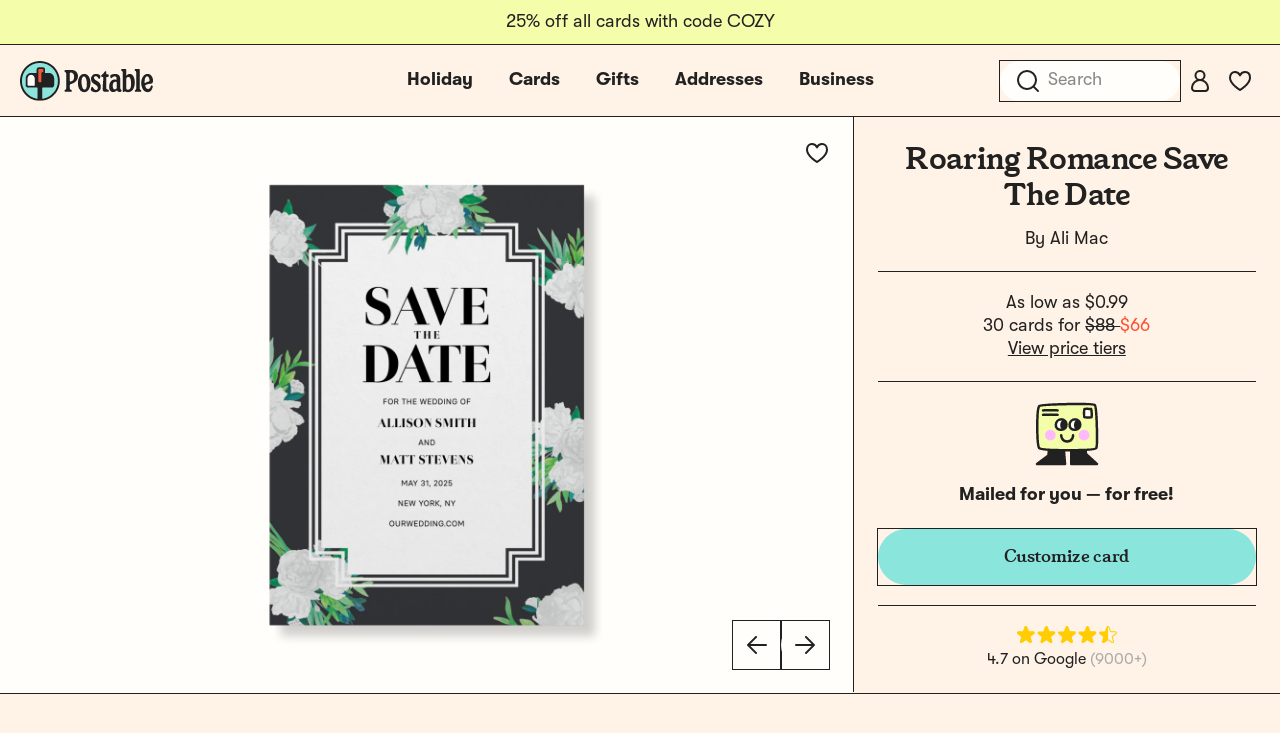

--- FILE ---
content_type: text/html; charset=utf-8
request_url: https://www.postable.com/card/roaring-romance-save-the-date
body_size: 30974
content:
<!DOCTYPE html>
<html class="no-js" lang="en" >
<head>
  <meta charset="utf-8">
<meta http-equiv="X-UA-Compatible" content="IE=edge">
<meta http-equiv="Content-Type" content="text/html; charset=utf-8">
<meta name="viewport" content="width=device-width, initial-scale=1.0 user-scalable=no">
<meta name="csrf-token" content="eeF4ZMsXwUHTqh3twynD4gY1STsjAjPrAjmAXD4K">
<meta name="ahrefs-site-verification" content="9cc2a2be95d5ec331bab492e64d04361cd8bb6fc318ff74b1a8b109aaa292afd">
<meta name="google-site-verification" content="Nxr5Ali47ltN3GB3HgM-wkhMga-C4fYJsf0gxFtwVU4">

<meta name="p:domain_verify" content="5946fc73401996b2440af9ca8ec0fc40"/>

<title>Roaring Romance Save The Date by Ali Mac | Postable</title>
<meta name="description" content="Send this lovely card on Postable. Add your info on the site and Postable prints, addresses and mails it out for you. No more licking!">


  <link rel="canonical" href="https://www.postable.com/card/roaring-romance-save-the-date">



            <meta property="fb:app_id" content="966242223397117" />


<meta property="og:site_name" content="Really nice cards mailed for you - Postable" />
<meta property="og:title" content="Roaring Romance Save The Date | Postable" />
<meta property="og:url" content="https://www.postable.com/card/roaring-romance-save-the-date" />
<meta property="og:type" content="article" />
<meta property="og:image" content="https://res.cloudinary.com/postable/image/upload/$bcolor_!rgb:ED731E!/t_facebook/v1741103337/cards/masters/ALIMAC186.png" />
<meta property="og:image:type" content="image/png" />
<meta property="og:image:width" content="1200" />
<meta property="og:image:height" content="630" />
<meta property="og:description" content="Send this lovely card on Postable. Add your info on the site and Postable prints, addresses and mails it out for you. No more licking!" />
<meta property="og:locale" content="en_us" />


<meta name="twitter:card" content="summary_large_image" />
<meta name="twitter:site" content="@postable" />
<meta name="twitter:title" content="Roaring Romance Save The Date | Postable" />
<meta name="twitter:description" content="Send this lovely card on Postable. Add your info on the site and Postable prints, addresses and mails it out for you. No more licking!" />
<meta name="twitter:creator" content="@postable" />
<meta name="twitter:image:src" content="https://res.cloudinary.com/postable/image/upload/$bcolor_!rgb:ED731E!/t_facebook/v1741103337/cards/masters/ALIMAC186.png" />
<meta name="twitter:domain" content="postable.com" />
      

<link rel="icon" type="image/png" href="https://d2ct96dh4lkill.cloudfront.net/assets/favicons/favicon-96x96.png?v=1768492978" sizes="96x96" />
<link rel="icon" type="image/svg+xml" href="https://d2ct96dh4lkill.cloudfront.net/assets/favicons/favicon.svg?v=1768492978" />
<link rel="shortcut icon" href="https://d2ct96dh4lkill.cloudfront.net/assets/favicons/favicon.ico?v=1768492978" />
<link rel="apple-touch-icon" sizes="180x180" href="https://d2ct96dh4lkill.cloudfront.net/assets/favicons/apple-touch-icon.png?v=1768492978" />
<meta name="apple-mobile-web-app-title" content="Postable" />
<link rel="manifest" href="https://d2ct96dh4lkill.cloudfront.net/assets/favicons/site.webmanifest?v=1768492978" />
<script>
  window.Postable = {"appUrl":"https:\/\/www.postable.com","csrfToken":"eeF4ZMsXwUHTqh3twynD4gY1STsjAjPrAjmAXD4K","isAuthed":false,"stripeKey":"pk_live_41clv9R9gH7p7xtRm39gWR6pgXTSyqjqObX83IdGaNwG6WxXQK0h8aGWMeiqTOtQqHgyE9p2IDvxXP25FQrbdwaX900F175P1g5","analytics":true,"cardBaseUrl":"https:\/\/d1wli5mq9yq9mw.cloudfront.net\/files\/cards\/thumbs\/png\/lrg\/","cardThumbBaseUrl":"https:\/\/d1wli5mq9yq9mw.cloudfront.net\/files\/cards\/thumbs\/png\/med\/","postyBaseUrl":"https:\/\/diq8wh6siznug.cloudfront.net\/prod-v2\/card-renderer","username":null,"userId":null,"phone":null,"contactsCount":null,"email":null,"contactId":null,"firstName":null,"lastName":null,"latitude":40.71277599999999807778294780291616916656494140625,"longitude":-74.0059739999999948167896945960819721221923828125,"shippingName":null,"referralCouponCode":null,"roleId":null,"cacheToken":"1768492978","captchaSiteKey":"6LdmqIYUAAAAAFPLhekPULDjsBSdLH5F03Qfp3u8","sortOrder":null,"referer":"https:\/\/www.postable.com","userToken":"guest-311105978","search":{"appId":"QZAZPORBKA","apiKey":"2f8a965683c661718992ff7c3fa21786","indexCards":"cards-v1"},"cardPricing":{"card":{"min":1.6999999999999999555910790149937383830547332763671875,"max":4.589999999999999857891452847979962825775146484375},"postcard":{"min":0.9899999999999999911182158029987476766109466552734375,"max":3.4900000000000002131628207280300557613372802734375}}};

  </script>



  
  <link rel="preconnect dns-prefetch" href="https://www.googletagmanager.com" crossOrigin/>
  <link rel="preconnect dns-prefetch" href="https://www.google-analytics.com" crossOrigin/>

  <!-- Google Tag Manager -->
  <script>(function(w,d,s,l,i){w[l]=w[l]||[];w[l].push({'gtm.start':
  new Date().getTime(),event:'gtm.js'});var f=d.getElementsByTagName(s)[0],
  j=d.createElement(s),dl=l!='dataLayer'?'&l='+l:'';j.async=true;j.src=
  'https://www.googletagmanager.com/gtm.js?id='+i+dl+ '&gtm_auth=MyPawpcyYG25TdvFv89bFw&amp;gtm_preview=env-1&gtm_cookies_win=x';f.parentNode.insertBefore(j,f);
  })(window,document,'script','dataLayer','GTM-NCLBNLF');</script>
  <!-- End Google Tag Manager -->

  <!-- Google Tag Manager (noscript) -->
  <noscript><iframe src="https://www.googletagmanager.com/ns.html?id=GTM-NCLBNLF&gtm_auth=MyPawpcyYG25TdvFv89bFw&amp;gtm_preview=env-1&gtm_cookies_win=x"
  height="0" width="0" style="display:none;visibility:hidden"></iframe></noscript>
  <!-- End Google Tag Manager (noscript) -->
  


  <script type="application/ld+json">
  {
    "@context": "http://schema.org",
    "@type": "Product",
    "url": "https://www.postable.com/card/roaring-romance-save-the-date",
    "description": "Celebrate your upcoming nuptials with the elegant 'Roaring Romance Save The Date' card. This customizable card features a sophisticated floral design, perfect for setting a romantic tone for your wedding. Personalize the text to make it uniquely yours.",
    "name": "Roaring Romance Save The Date Save the Date Card",
    "image": "https://res.cloudinary.com/postable/image/upload/t_thumb/t_med/f_auto,q_auto/v1741103337/cards/masters/ALIMAC186",
    "offers": [
        {
            "@type": "Offer",
            "price": 137.69999999999998863131622783839702606201171875,
            "priceCurrency": "USD",
            "availability": "http://schema.org/InStock",
            "seller": {
                "@type": "Organization",
                "name": "Postable"
            },
            "itemCondition": "http://schema.org/NewCondition",
            "sku": "ALIMAC186"
        }
    ],
    "brand": {
        "@type": "Brand",
        "name": "Ali Mac",
        "logo": "https://d1wli5mq9yq9mw.cloudfront.net/files/artists/logo/ALIMAC_logo.png?v=1768492978",
        "url": "https://www.postable.com/cards/artist/ali-mac"
    },
    "additionalProperty": [
        {
            "@type": "PropertyValue",
            "name": "Card Type",
            "value": "Save the Date Card"
        },
        {
            "@type": "PropertyValue",
            "name": "Card Size",
            "value": "5\" x 7\" flat card or 4.5\" x 6.25\" postcard"
        },
        {
            "@type": "PropertyValue",
            "name": "Paper Material",
            "value": "100% recycled paper"
        },
        {
            "@type": "PropertyValue",
            "name": "Occasion",
            "value": "Save the Date"
        }
    ]
}  </script>
<link rel="preload" as="style" href="https://d2ct96dh4lkill.cloudfront.net/build/assets/app-CkIwrlN3.css?v=1768492978" /><link rel="stylesheet" href="https://d2ct96dh4lkill.cloudfront.net/build/assets/app-CkIwrlN3.css?v=1768492978" />


  <script type="module">
    import BugsnagPerformance from '//d2wy8f7a9ursnm.cloudfront.net/v1/bugsnag-performance.min.js'
    BugsnagPerformance.start({ apiKey: '75163488a3b487ca614cbcfaba9fe868' })
  </script>

</head>

<body id="cards-view" class="chrome  has-hello-bar" >

      <div class="main-header-overlay"></div>

  <div class="header-banner" style=" ">
  <div class="header-banner__message-wrapper" data-delay="5000">
                  <div class="header-banner__message header-banner__message--active">
                      <div class="hide-for-small-only">
              25% off all cards with code COZY
            </div>
            <div class="show-for-small-only">
              25% off all cards with code COZY
            </div>
                  </div>
            </div>
</div>

<div class="main-header-wrapper light-mode ">
  <div class="main-header">

    <div class="main-header__mobile-left">
      <a href="javascript:void(0);" class="main-header__mobile-toggle">
        <svg width="24" height="24" viewBox="0 0 24 24" fill="none" xmlns="http://www.w3.org/2000/svg">
<path d="M3 5H21" stroke="#212121" stroke-width="2" stroke-linecap="round" stroke-linejoin="round"/>
<path d="M3 12H21" stroke="#212121" stroke-width="2" stroke-linecap="round" stroke-linejoin="round"/>
<path d="M3 19H21" stroke="#212121" stroke-width="2" stroke-linecap="round" stroke-linejoin="round"/>
</svg>
      </a>
      <a class="main-header__mobile-favorites" href="https://www.postable.com/cards/favorites">
        <svg width="24" height="24" viewBox="0 0 24 24" fill="none" xmlns="http://www.w3.org/2000/svg">
<path d="M17 3C13.5148 3 12 6.3829 12 6.3829C12 6.3829 10.4852 3 7 3C4.2827 3 2 4.98 2 8.7828C2 15.0038 12 21 12 21C12 21 22 15.0038 22 8.7828C22 4.98 19.7174 3 17 3Z" stroke="#212121" stroke-width="2" stroke-linejoin="round"/>
</svg>
      </a>
    </div>

    <div class="main-header__logo">
      <a href="https://www.postable.com">
                  <svg width="600" height="180" viewBox="0 0 600 180" fill="none" xmlns="http://www.w3.org/2000/svg">
<g clip-path="url(#clip0_49_2165)">
<path d="M494.752 57.8474C489.962 57.8474 484.915 60.5645 481.42 64.7065C480.385 65.8722 479.09 65.742 479.09 64.1894L479.478 40.6322C479.478 37.2666 477.536 35.4547 474.172 35.4547H460.968C458.251 35.4547 456.309 36.8784 456.309 39.8546C456.18 41.6678 456.956 43.0915 459.156 44.2557C462.393 45.9387 463.169 48.1386 463.169 52.5398V134.863C463.169 137.527 463.862 139.652 466.489 139.652C469.253 139.652 470.898 137.025 473.443 137.025C476.296 137.025 478.748 140.428 486.979 140.428C505.814 140.428 517.663 123.86 517.663 96.9374C517.663 72.8618 508.86 57.8474 494.752 57.8474ZM487.891 129.426C481.549 129.555 478.702 126.707 478.831 119.847L479.09 81.6639C479.09 75.839 483.749 71.5668 489.445 71.5668C496.823 71.5668 501.354 84.1231 501.354 102.891C501.354 120.235 496.694 129.038 487.891 129.426Z" fill="#212121"/>
<path d="M200.942 134.085C200.942 132.144 201.848 130.461 204.307 129.297C207.932 127.614 208.58 125.672 208.58 121.142V59.0119C208.58 54.2226 207.802 52.1516 204.05 50.3398C201.719 49.0451 200.813 47.4925 200.813 45.5505C200.942 42.1848 203.013 40.6322 205.731 40.6322H234.467C250.646 40.6322 261.519 52.1516 261.519 68.7196C261.519 83.2166 253.623 93.9597 240.291 99.6556C236.02 101.596 231.619 103.15 227.736 104.833C225.406 105.869 224.76 107.162 224.76 109.233V121.142C224.76 125.672 225.665 127.614 230.066 129.426C233.044 130.59 234.078 132.273 233.949 134.215C233.949 137.062 231.878 139.133 227.865 139.004H205.861C202.625 139.004 200.942 136.933 200.942 134.085ZM227.607 92.2768C229.29 92.2768 232.654 91.2413 235.372 89.8176C241.197 86.8413 244.304 79.981 244.304 72.2141C244.304 60.0473 238.35 51.5041 230.066 51.5041C229.159 51.5041 228.771 51.5041 227.995 51.6343C225.536 51.7633 224.888 52.6698 224.888 54.9987V89.4294C224.888 91.5004 225.794 92.2768 227.607 92.2768Z" fill="#212121"/>
<path d="M261.181 99.9135C261.181 74.9326 273.218 57.8475 290.044 57.8475C305.836 57.8475 317.874 74.4155 317.874 98.3609C317.874 123.342 306.095 140.428 289.656 140.428C273.607 140.428 261.181 123.86 261.181 99.9135ZM291.08 128.907C297.035 128.907 301.694 120.883 301.694 105.35C301.694 84.252 295.869 69.3668 288.233 69.3668C282.15 69.3668 277.489 77.2626 277.489 91.6294C277.489 113.505 283.314 128.907 291.08 128.907Z" fill="#212121"/>
<path d="M323.312 135.251C318.651 131.626 318.392 126.19 322.017 118.812C322.922 116.871 323.958 115.964 325.253 115.964C327.064 115.964 328.359 118.035 330.689 121.013C334.313 126.836 338.326 130.461 343.115 130.461C347.774 130.461 351.14 126.579 351.14 121.659C351.14 114.929 347.386 110.658 337.55 105.221C325.771 98.6201 320.334 91.5005 320.334 80.4982C320.334 67.813 329.913 57.8475 343.115 57.9764C349.457 57.9764 356.189 60.3066 359.812 63.4131C363.566 66.3894 363.695 70.5314 360.978 77.1325C359.812 79.5929 359.036 80.4982 357.612 80.4982C356.189 80.4982 355.023 79.2035 352.047 75.4509C348.81 71.0497 345.834 68.0722 341.433 68.0722C337.162 68.0722 333.925 71.1787 333.925 75.4509C333.925 80.8863 337.55 84.252 346.61 89.1703C359.424 96.2898 364.732 104.055 364.732 116.481C364.732 130.202 354.765 140.557 341.821 140.557C334.831 140.557 327.195 138.357 323.312 135.251Z" fill="#212121"/>
<path d="M372.692 124.636C372.692 117 373.468 108.457 374.375 97.3254C375.28 87.0994 375.798 80.1101 375.798 74.6734C375.798 72.2142 374.892 71.6971 369.973 71.309C367.643 71.0498 366.22 69.367 366.22 66.6486C366.22 64.1894 367.773 62.3776 370.75 60.4356C372.692 59.1409 374.633 57.4581 376.057 55.9055C377.869 54.0937 379.422 51.8925 380.845 49.3044C382.528 46.715 383.564 45.4216 386.024 45.4216C388.612 45.4216 389.777 47.2334 389.648 50.4689L389.389 57.3292C389.389 59.2712 389.907 59.4002 392.883 59.4002H395.473C398.579 59.4002 400.132 61.212 400.132 65.6132C400.132 69.8842 398.708 71.6972 395.602 71.6972H392.495C389.907 71.6972 389.519 71.9551 389.519 75.451C389.519 96.2899 389.26 110.658 389.26 122.049C389.26 125.931 390.295 126.967 395.732 128.779C399.485 130.202 401.039 131.756 401.039 134.475C400.91 137.581 399.227 139.005 395.861 139.005C392.754 139.005 389.001 139.134 385.377 139.005C375.798 138.745 372.692 135.251 372.692 124.636Z" fill="#212121"/>
<path d="M517.636 134.474C517.636 132.661 518.542 131.368 521.132 129.814C523.591 128.39 524.237 126.578 524.108 121.918V52.5397C524.237 48.1385 523.461 45.9386 520.225 44.2557C518.024 43.0912 517.248 41.6676 517.248 39.8545C517.378 36.8782 519.319 35.4546 522.037 35.4546H535.11C538.605 35.4546 540.417 37.1374 540.417 40.6321V121.789C540.288 126.448 541.064 128.39 543.523 129.814C546.242 131.238 547.148 132.532 547.148 134.474C547.148 137.451 545.077 139.004 542.23 139.004H522.425C519.707 139.004 517.636 137.451 517.636 134.474Z" fill="#212121"/>
<path d="M546.93 99.5253C546.542 76.097 559.356 57.8474 575.536 57.8474C589.515 57.8474 600 71.5668 600 89.0413C600 97.4543 596.246 101.984 589.126 102.503C584.984 102.891 580.195 103.279 576.96 104.186C573.723 105.091 569.581 106.516 566.734 108.328C565.31 109.104 564.534 109.88 564.534 111.046C564.534 112.47 564.922 113.764 565.569 115.058C568.028 121.918 572.687 126.19 577.865 126.19C583.82 126.19 587.703 121.142 590.162 113.246C591.068 110.268 591.974 109.751 595.468 110.658C598.834 111.434 599.61 113.117 598.705 117.129C595.21 132.144 588.091 140.428 575.924 140.428C559.485 140.428 547.188 123.601 546.93 99.5253ZM563.756 99.3963C564.275 99.3963 564.663 99.1371 565.569 98.4898C569.452 95.2543 574.63 93.1833 580.324 92.407C583.302 91.7597 584.337 90.336 584.337 87.4874C584.337 77.2626 579.419 68.5905 573.594 68.5905C566.993 68.5905 561.944 78.5573 561.944 92.6649C561.944 96.6779 562.333 99.3963 563.756 99.3963Z" fill="#212121"/>
<path d="M402.289 111.951C403.939 95.1254 413.895 83.3455 426.451 83.3455C430.205 83.3455 432.704 84.252 434.258 84.252C435.164 84.252 435.733 83.7349 435.847 82.5692C436.567 73.8971 433.956 68.8485 428.52 68.8485C424.119 68.8485 418.909 71.826 413.131 76.6154C410.836 78.5178 409.192 78.2738 408.469 75.3207C406.251 66.2604 406.97 62.8947 413.386 60.8237C417.797 59.4 424.24 58.3645 429.548 58.3645C445.209 58.3645 452.177 66.5195 452.177 83.0875V117.647C452.411 124.507 453.125 126.981 456.296 129.644C457.804 130.91 458.13 132.532 457.991 133.956C457.661 137.322 454.455 139.652 449.665 139.652C444.876 139.652 440.673 137.581 438.599 133.697C437.947 132.474 436.902 132.532 435.765 133.568C431.003 137.904 425.422 140.04 420.633 140.04C407.819 140.04 400.588 129.297 402.289 111.951ZM426.744 127.872C432.685 128.002 436.666 124.377 436.564 118.812C436.564 118.812 436.5 104.961 436.476 99.9134C436.453 94.8661 435.298 93.4425 430.767 93.4425C423.26 93.4425 419.375 98.749 418.499 107.68C417.319 119.718 420.544 127.743 426.744 127.872Z" fill="#212121"/>
<path d="M89.8183 97.3032C85.6916 97.3032 82.3334 93.945 82.3334 89.8183V38.4936C82.3334 36.7247 83.7723 35.2858 85.5412 35.2858H102.649C104.418 35.2858 105.857 36.7247 105.857 38.4936V46.8034C105.857 48.1546 105.001 49.369 103.727 49.8243L99.4311 51.3593C98.1593 51.8146 97.303 53.0279 97.303 54.3802V89.8184C97.303 93.9451 93.945 97.3032 89.8183 97.3032Z" fill="#FF5132"/>
<path d="M36.355 112.273C34.5861 112.273 33.1472 110.834 33.1472 109.065V78.0564C33.1472 68.6231 40.8221 60.9482 50.2554 60.9482C59.6887 60.9482 67.3636 68.6231 67.3636 78.0564V109.065C67.3636 110.834 65.9247 112.273 64.1558 112.273H36.355Z" fill="#FFFEFA"/>
<path d="M77.0017 171.089C76.8346 171.089 76.6634 171.076 76.49 171.047C34.4525 164.174 4.86604 126.875 7.66654 84.283C10.3502 43.5172 43.0943 10.5924 83.8371 7.6979C85.8253 7.5559 87.8364 7.4849 89.8183 7.4849C135.216 7.4849 172.152 44.4195 172.152 89.8183C172.152 130.346 143.133 164.508 103.151 171.047C102.977 171.076 102.806 171.089 102.639 171.089C100.876 171.089 99.4416 169.644 99.4416 167.866V121.896C99.4416 120.127 100.881 118.688 102.649 118.688H143.282C148.588 118.688 152.905 114.372 152.905 109.065V78.0564C152.905 65.0853 142.352 54.5326 129.381 54.5326H112.947C112.187 54.5326 111.504 54.1442 111.12 53.4947C110.732 52.8358 110.721 52.038 111.093 51.3603C111.866 49.9527 112.273 48.376 112.273 46.8034V38.4936C112.273 33.187 107.956 28.8702 102.65 28.8702H85.5413C80.2347 28.8702 75.9179 33.1869 75.9179 38.4936V51.3248C75.9179 53.0937 74.479 54.5326 72.7101 54.5326H50.2555C37.2844 54.5326 26.7317 65.0853 26.7317 78.0564V109.065C26.7317 114.372 31.0484 118.688 36.3551 118.688H76.9872C78.7561 118.688 80.195 120.127 80.195 121.896V167.868C80.195 169.644 78.7623 171.089 77.0017 171.089Z" fill="#8AE5DD"/>
<path d="M89.8183 0C40.2917 0 0 40.2927 0 89.8183C0 139.344 40.2917 179.637 89.8183 179.637C139.345 179.637 179.637 139.345 179.637 89.8183C179.637 40.2917 139.345 0 89.8183 0ZM104.788 46.8033C104.788 47.7044 104.218 48.5137 103.368 48.8176L99.072 50.3526C97.3699 50.9603 96.2339 52.5726 96.2339 54.3801V89.8183C96.2339 93.3561 93.3561 96.2339 89.8183 96.2339C86.2805 96.2339 83.4027 93.3561 83.4027 89.8183V38.4936C83.4027 37.3147 84.3613 36.3551 85.5412 36.3551H102.649C103.829 36.3551 104.788 37.3147 104.788 38.4936L104.788 46.8033ZM66.2945 78.0564V109.065C66.2945 110.245 65.3359 111.204 64.156 111.204H36.3551C35.1751 111.204 34.2166 110.245 34.2166 109.065V78.0564C34.2166 69.212 41.4112 62.0174 50.2556 62.0174C59.1 62.0174 66.2945 69.212 66.2945 78.0564ZM100.511 167.866V121.896C100.511 120.715 101.468 119.758 102.649 119.758H143.282C149.187 119.758 153.974 114.971 153.974 109.065V78.0564C153.974 64.474 142.964 53.4633 129.381 53.4633H112.948C112.13 53.4633 111.636 52.5939 112.03 51.8765C112.867 50.3507 113.342 48.6192 113.342 46.8033V38.4935C113.342 32.5881 108.555 27.8008 102.649 27.8008H85.5413C79.6359 27.8008 74.8486 32.5881 74.8486 38.4935V51.3247C74.8486 52.5058 73.8911 53.4632 72.7101 53.4632H50.2555C36.6731 53.4632 25.6624 64.4739 25.6624 78.0563V109.065C25.6624 114.97 30.4497 119.758 36.3551 119.758H76.9872C78.1683 119.758 79.1257 120.715 79.1257 121.896V167.869C79.1257 169.178 77.9549 170.204 76.6631 169.993C36.3606 163.402 5.9227 127.083 8.7343 84.3525C11.3758 44.206 43.7808 11.6158 83.9129 8.7643C131.38 5.3916 171.082 43.0561 171.082 89.8183C171.082 130.145 141.548 163.683 102.977 169.992C101.684 170.204 100.511 169.176 100.511 167.866Z" fill="#212121"/>
</g>
<defs>
<clipPath id="clip0_49_2165">
<rect width="600" height="179.637" fill="white"/>
</clipPath>
</defs>
</svg>
              </a>
    </div>

                  <ul class="main-header__center-links">

          
          <li class="main-header__center-link main-header__center-link--holiday  ">
            <a href="https://www.postable.com/holidays">Holiday</a>

          <li class="main-header__center-link main-header__center-link--cards main-header__center-link--active">
            <a href="https://www.postable.com/cards">Cards</a>
          </li>

          
          

                      <li class="main-header__center-link ">
              <a href="https://www.postable.com/gifts">Gifts</a>
            </li>
            <li class="main-header__center-link ">
              <a href="https://www.postable.com/address-book">Addresses</a>
            </li>
            <li class="main-header__center-link main-header__center-link--business ">
              <a href="https://www.postable.com/business">Business</a>
            </li>
                  </ul>
          
    <ul class="main-header__links">
              <li @click.prevent.stop="toggleInstantSearch" class="main-header__link main-header__link--search">
          <input type="search" placeholder="Search" />
          <a href="javascript:void(0);" class="mobile-menu__search-toggle"><svg width="24" height="24" viewBox="0 0 24 24" fill="none" xmlns="http://www.w3.org/2000/svg">
<path d="M11 20C15.9706 20 20 15.9706 20 11C20 6.02944 15.9706 2 11 2C6.02944 2 2 6.02944 2 11C2 15.9706 6.02944 20 11 20Z" stroke="#212121" stroke-width="2" stroke-linejoin="round"/>
<path d="M22 22L18 18" stroke="#212121" stroke-width="2" stroke-linecap="round" stroke-linejoin="round"/>
</svg>
</a>
        </li>
      
              <li class="main-header__link">
          <a class="button-fab--small" href="https://www.postable.com/login">
            <svg width="24" height="24" viewBox="0 0 24 24" fill="none" xmlns="http://www.w3.org/2000/svg">
<path d="M12 11C14.4853 11 16.5 8.98528 16.5 6.5C16.5 4.01472 14.4853 2 12 2C9.51472 2 7.5 4.01472 7.5 6.5C7.5 8.98528 9.51472 11 12 11Z" stroke="#212121" stroke-width="2" stroke-linecap="round" stroke-linejoin="round"/>
<path d="M17 22H7C5.3443 22 4 20.6557 4 19C4 14.5847 7.5847 11 12 11C16.4153 11 20 14.5847 20 19C20 20.6558 18.6557 22 17 22Z" stroke="#212121" stroke-width="2" stroke-linecap="round" stroke-linejoin="round"/>
</svg>
          </a>
        </li>
      
              <li class="main-header__link main-header__link--favorites">
          <a class="button-fab--small" href="https://www.postable.com/cards/favorites">
            <svg width="24" height="24" viewBox="0 0 24 24" fill="none" xmlns="http://www.w3.org/2000/svg">
<path d="M17 3C13.5148 3 12 6.3829 12 6.3829C12 6.3829 10.4852 3 7 3C4.2827 3 2 4.98 2 8.7828C2 15.0038 12 21 12 21C12 21 22 15.0038 22 8.7828C22 4.98 19.7174 3 17 3Z" stroke="#212121" stroke-width="2" stroke-linejoin="round"/>
</svg>
          </a>
        </li>
      
      
          </ul>

  </div>

  <div class="main-header-cards-menu">
    <div class="main-header-cards-menu__siderail">
  <h5>Tools</h5>
  <ul>
    
    <li><a href="https://www.postable.com/advanced">Mass Mailings</a></li>
    <li><a href="https://www.postable.com/advanced">Carbon Copy</a></li>
    <li><a href="https://www.postable.com/automated-birthday-cards">Automated Birthday</a></li>
  </ul>

  <h5>Featured</h5>
  <ul>
        <li><a href="https://www.postable.com/gifts">Gifts</a></li>
    <li><a href="https://www.postable.com/artists">Our Artists</a></li>
    <li><a href="https://www.postable.com/blog/" target="_blank">The Blog</a></li>
  </ul>
</div>

    <div class="main-header-cards-menu__columns">

  <div class="main-header-cards-menu__column">
    

    
      
      
      
      <h4>
        <a href="/cards/your-design">Create Your Own</a>
      </h4>

              <ul>
                      <li>
              <a href="/card/totally-your-design-a7h">
                Upload an Image
                              </a>
            </li>
                      <li>
              <a href="/card/card-builder-a7h?type=2">
                Build a Card
                              </a>
            </li>
                  </ul>
      
    
      
      
      
      <h4>
        <a href="/cards/holidays">Holidays</a>
      </h4>

              <ul>
                      <li>
              <a href="/cards/holidays/holiday-cards">
                Holiday Cards
                              </a>
            </li>
                      <li>
              <a href="/cards/holidays/christmas">
                Christmas Cards
                              </a>
            </li>
                      <li>
              <a href="/cards/holidays/belated-holiday">
                Belated Holiday Cards
                              </a>
            </li>
                      <li>
              <a href="/cards/holidays/new-year">
                New Year
                              </a>
            </li>
                      <li>
              <a href="/cards/holidays/valentines-day">
                Valentine&#039;s Day
                              </a>
            </li>
                      <li>
              <a href="/cards/holidays/galentines-day">
                Galentine&#039;s Day
                              </a>
            </li>
                      <li>
              <a href="/cards/holidays/valentines-for-pets">
                Valentines for Pets
                              </a>
            </li>
                      <li>
              <a href="/cards/holidays/lunar-new-year">
                Lunar New Year
                              </a>
            </li>
                      <li>
              <a href="/cards/holidays/saint-patricks-day">
                Saint Patrick&#039;s Day
                              </a>
            </li>
                      <li>
              <a href="/cards/holidays/mothers-day">
                Mother&#039;s Day
                              </a>
            </li>
                      <li>
              <a href="/cards/holidays/fathers-day">
                Father&#039;s Day
                              </a>
            </li>
                  </ul>
      
    
      
                      </div><div class="main-header-cards-menu__column">
      
      
      <h4>
        <a href="/cards/birthday">Birthday</a>
      </h4>

              <ul>
                      <li>
              <a href="/cards/everyday/birthday">
                Birthday Cards
                              </a>
            </li>
                      <li>
              <a href="/cards/card-builder/birthday">
                Birthday Card Builder
                              </a>
            </li>
                      <li>
              <a href="/cards/everyday/birthday-cards-for-kids">
                Kids Birthday
                              </a>
            </li>
                      <li>
              <a href="/cards/baby-kids/birthday-party-invites">
                Invitations
                              </a>
            </li>
                      <li>
              <a href="/projects/welcome?mode=autobirthday">
                Automated Birthday
                              </a>
            </li>
                  </ul>
      
    
      
      
      
      <h4>
        <a href="/cards/invitations">Invitations</a>
      </h4>

              <ul>
                      <li>
              <a href="/cards/invitations/holiday-party-invitations">
                Holiday Party Invites
                              </a>
            </li>
                      <li>
              <a href="/cards/baby-kids/birthday-party-invites">
                Kid Birthday Party
                              </a>
            </li>
                      <li>
              <a href="/cards/invitations/birthday-party">
                Birthday Party
                              </a>
            </li>
                      <li>
              <a href="/cards/baby-kids/baby-shower-invitations">
                Baby Shower
                              </a>
            </li>
                      <li>
              <a href="/cards/invitations/general-party">
                General Party
                              </a>
            </li>
                      <li>
              <a href="/cards/wedding/bridal-shower-invitations">
                Bridal Shower
                              </a>
            </li>
                      <li>
              <a href="/cards/invitations/graduation-invitations">
                Graduation Invites
                              </a>
            </li>
                      <li>
              <a href="/cards/wedding/invitations">
                Wedding
                              </a>
            </li>
                      <li>
              <a href="/cards/invitations/religious">
                Religious Invites
                              </a>
            </li>
                      <li>
              <a href="/cards/baby-kids/bar-bat-mitzvah-invitations">
                Bar &amp; Bat Mitzvah
                              </a>
            </li>
                  </ul>
      
    
      
                      </div><div class="main-header-cards-menu__column">
      
      
      <h4>
        <a href="/cards/everyday">Everyday</a>
      </h4>

              <ul>
                      <li>
              <a href="/cards/everyday/graduation">
                Graduation Congrats
                              </a>
            </li>
                      <li>
              <a href="/cards/everyday/graduation-announcements">
                Grad Announcements
                              </a>
            </li>
                      <li>
              <a href="/cards/everyday/thinking-of-you">
                Thinking of You
                              </a>
            </li>
                      <li>
              <a href="/cards/everyday/love-friendship">
                Love &amp; Friendship
                              </a>
            </li>
                      <li>
              <a href="/cards/everyday/birthday">
                Birthday
                              </a>
            </li>
                      <li>
              <a href="/cards/everyday/wish-you-were-here">
                Wish You Were Here
                              </a>
            </li>
                      <li>
              <a href="/cards/everyday/anniversary">
                Anniversary
                              </a>
            </li>
                      <li>
              <a href="/cards/everyday/encouragement">
                Encouragement
                              </a>
            </li>
                      <li>
              <a href="/cards/everyday/miss-you">
                Miss You
                              </a>
            </li>
                      <li>
              <a href="/cards/everyday/sympathy">
                Sympathy
                              </a>
            </li>
                      <li>
              <a href="/cards/everyday/im-sorry">
                Apology Cards
                              </a>
            </li>
                      <li>
              <a href="/cards/everyday/moving">
                Moving
                              </a>
            </li>
                      <li>
              <a href="/cards/everyday/get-well">
                Get Well
                              </a>
            </li>
                      <li>
              <a href="/cards/everyday/congratulations">
                Congratulations
                              </a>
            </li>
                      <li>
              <a href="/cards/everyday/just-because">
                Just Because
                              </a>
            </li>
                      <li>
              <a href="/cards/everyday/specific-random-stuff">
                Specific Random Stuff
                              </a>
            </li>
                  </ul>
      
    
      
                      </div><div class="main-header-cards-menu__column">
      
      
      <h4>
        <a href="/cards/wedding">Wedding</a>
      </h4>

              <ul>
                      <li>
              <a href="/cards/wedding/save-the-date">
                Save the Dates
                              </a>
            </li>
                      <li>
              <a href="/cards/wedding/invitations">
                Invitations
                              </a>
            </li>
                      <li>
              <a href="/cards/wedding/thank-you">
                Thank Yous
                              </a>
            </li>
                      <li>
              <a href="/cards/wedding/bridal-party">
                Bridal Party
                              </a>
            </li>
                      <li>
              <a href="/cards/wedding/congratulations">
                Congrats
                              </a>
            </li>
                      <li>
              <a href="/cards/wedding/bridal-shower-invitations">
                Bridal Shower
                              </a>
            </li>
                      <li>
              <a href="/cards/wedding/anniversary">
                Anniversary
                              </a>
            </li>
                  </ul>
      
    
      
      
      
      <h4>
        <a href="/cards/thank-you">Thank You</a>
      </h4>

              <ul>
                      <li>
              <a href="/cards/thank-you/general">
                General
                              </a>
            </li>
                      <li>
              <a href="/cards/thank-you/holiday">
                Holiday
                              </a>
            </li>
                      <li>
              <a href="/cards/wedding/thank-you">
                Wedding
                              </a>
            </li>
                      <li>
              <a href="/cards/baby-kids/thank-you">
                Baby Thank Yous
                              </a>
            </li>
                      <li>
              <a href="/cards/thank-you/graduation">
                Graduation
                              </a>
            </li>
                      <li>
              <a href="/cards/thank-you/religious">
                Religious
                              </a>
            </li>
                  </ul>
      
    
      
                      </div><div class="main-header-cards-menu__column">
      
      
      <h4>
        <a href="/cards/baby-kids">Kids</a>
      </h4>

              <ul>
                      <li>
              <a href="/cards/baby-kids/birth-announcement">
                Birth Announcements
                              </a>
            </li>
                      <li>
              <a href="/cards/baby-kids/thank-you">
                Baby Thank Yous
                              </a>
            </li>
                      <li>
              <a href="/cards/baby-kids/kids-thank-you">
                Kids Thank Yous
                              </a>
            </li>
                      <li>
              <a href="/cards/baby-kids/congratulations">
                Congratulations
                              </a>
            </li>
                      <li>
              <a href="/cards/baby-kids/baby-shower-invitations">
                Baby Shower
                              </a>
            </li>
                      <li>
              <a href="/cards/everyday/birthday-cards-for-kids">
                Birthday
                              </a>
            </li>
                      <li>
              <a href="/cards/baby-kids/birthday-party-invites">
                Birthday Party Invites
                              </a>
            </li>
                  </ul>
      
    
      
      
      
      <h4>
        <a href="/cards/business">Business</a>
      </h4>

              <ul>
                      <li>
              <a href="/cards/business/holiday">
                Holiday Cards
                              </a>
            </li>
                      <li>
              <a href="/projects/welcome?mode=autobirthday">
                Automated Birthday
                              </a>
            </li>
                      <li>
              <a href="/cards/business/thank-you">
                Thank You
                              </a>
            </li>
                      <li>
              <a href="/cards/business/business-birthday-cards">
                Birthday
                              </a>
            </li>
                      <li>
              <a href="/cards/card-builder/business">
                Card Builder For Business
                              </a>
            </li>
                      <li>
              <a href="/cards/business/logo-cards">
                Logo Cards
                              </a>
            </li>
                      <li>
              <a href="/cards/business/business-invites">
                Business Invites
                              </a>
            </li>
                      <li>
              <a href="/cards/business/business-anniversary">
                Anniversary
                              </a>
            </li>
                      <li>
              <a href="/cards/business/home-anniversary-cards">
                Home Anniversary
                              </a>
            </li>
                      <li>
              <a href="/projects/welcome?mode=autoanniversary">
                Automated Anniversary
                              </a>
            </li>
                      <li>
              <a href="/cards/business/thanksgiving">
                Thanksgiving
                              </a>
            </li>
                  </ul>
      
      </div>

</div>
  </div>

  
  

  <div class="main-header-holiday-menu">
    <div class="main-header-cards-menu__siderail">
  <h5>Tools</h5>
  <ul>
    
    <li><a href="https://www.postable.com/advanced">Mass Mailings</a></li>
    <li><a href="https://www.postable.com/advanced">Carbon Copy</a></li>
    <li><a href="https://www.postable.com/automated-birthday-cards">Automated Birthday</a></li>
  </ul>

  <h5>Featured</h5>
  <ul>
        <li><a href="https://www.postable.com/gifts">Gifts</a></li>
    <li><a href="https://www.postable.com/artists">Our Artists</a></li>
    <li><a href="https://www.postable.com/blog/" target="_blank">The Blog</a></li>
  </ul>
</div>

    <div class="main-header-cards-menu__columns">

  <div class="main-header-cards-menu__column">
    

    
      
      
      
      <h4>
        <a href="/cards/holidays/holiday-cards">Holiday &amp; Christmas Cards</a>
      </h4>

              <ul>
                      <li>
              <a href="/cards/holidays/holiday-cards">
                All Holiday Cards
                              </a>
            </li>
                      <li>
              <a href="/cards/holidays/holiday-photo-cards">
                Holiday Photo Cards
                              </a>
            </li>
                      <li>
              <a href="/cards/holidays/christmas-photo-cards">
                Christmas Photo Cards
                              </a>
            </li>
                      <li>
              <a href="/cards/holidays/belated-holiday">
                Belated Holiday Cards
                              </a>
            </li>
                      <li>
              <a href="/cards/holidays/new-year">
                New Year Cards
                              </a>
            </li>
                      <li>
              <a href="/cards/holidays/religious-christmas-cards">
                Religious Christmas Cards
                              </a>
            </li>
                      <li>
              <a href="/cards/holidays/cutout-holiday-cards">
                Cutout Holiday Cards
                              </a>
            </li>
                      <li>
              <a href="/cards/holidays/feliz-navidad">
                Feliz Navidad Cards
                              </a>
            </li>
                      <li>
              <a href="/cards/invitations/holiday-party-invitations">
                Holiday Party Invitations
                              </a>
            </li>
                      <li>
              <a href="/cards/business/holiday">
                Business Holiday Cards
                              </a>
            </li>
                      <li>
              <a href="/cards/holidays/holiday-cards?filters=folded&amp;category=holidays&amp;occasion=holiday-cards">
                Folded Holiday Cards
                              </a>
            </li>
                      <li>
              <a href="/cards/holidays/christmas?filters=folded&amp;category=holidays&amp;occasion=holiday-cards">
                Folded Christmas Cards
                              </a>
            </li>
                      <li>
              <a href="/cards/thank-you/holiday">
                Holiday Thank You Cards
                              </a>
            </li>
                      <li>
              <a href="/cards/holidays/thanksgiving">
                Thanksgiving Cards
                              </a>
            </li>
                      <li>
              <a href="/cards/holidays/hanukkah">
                Hanukkah Cards
                              </a>
            </li>
                      <li>
              <a href="/cards/holidays/kwanzaa">
                Kwanzaa Cards
                              </a>
            </li>
                  </ul>
      
    
      
                      </div><div class="main-header-cards-menu__column">
      
      
      <h4>
        <a href="/cards/your-design">Make Your Own Card</a>
      </h4>

              <ul>
                      <li>
              <a href="/cards/your-design">
                Upload Your Own Image
                              </a>
            </li>
                      <li>
              <a href="/cards/card-builder/winter">
                Holiday Card Builder
                              </a>
            </li>
                  </ul>
      
    
      
      
      
      <h4>
        <a href="">Special Occasions</a>
      </h4>

              <ul>
                      <li>
              <a href="/cards/holidays/newlywed-holiday">
                Newlywed Holiday Cards
                              </a>
            </li>
                      <li>
              <a href="/cards/holidays/baby-holiday">
                Baby Holiday Cards
                              </a>
            </li>
                      <li>
              <a href="/cards/holidays/holiday-for-pets">
                Pet Holiday Cards
                              </a>
            </li>
                  </ul>
      
    
      
      
      
      <h4>
        <a href="/cards/business/holiday">Business Holiday</a>
      </h4>

              <ul>
                      <li>
              <a href="/cards/business/holiday">
                Holiday Cards
                              </a>
            </li>
                      <li>
              <a href="/cards/business/christmas">
                Christmas Cards
                              </a>
            </li>
                      <li>
              <a href="/cards/business/new-year">
                New Year Cards
                              </a>
            </li>
                      <li>
              <a href="/cards/invitations/holiday-party-invitations">
                Holiday Party Invitations
                              </a>
            </li>
                  </ul>
      
      </div>

</div>
  </div>

    
  <div class="main-header-business-menu">
    <div class="main-header-cards-menu__siderail">
  <h5>Tools</h5>
  <ul>
    
    <li><a href="https://www.postable.com/advanced">Mass Mailings</a></li>
    <li><a href="https://www.postable.com/advanced">Carbon Copy</a></li>
    <li><a href="https://www.postable.com/automated-birthday-cards">Automated Birthday</a></li>
  </ul>

  <h5>Featured</h5>
  <ul>
        <li><a href="https://www.postable.com/gifts">Gifts</a></li>
    <li><a href="https://www.postable.com/artists">Our Artists</a></li>
    <li><a href="https://www.postable.com/blog/" target="_blank">The Blog</a></li>
  </ul>
</div>

    <div class="main-header-cards-menu__columns">

  <div class="main-header-cards-menu__column">
    

    
      
      
      
      <h4>
        <a href="/cards/business/holiday">Business Holiday</a>
      </h4>

              <ul>
                      <li>
              <a href="/cards/business/holiday">
                Holiday Cards
                              </a>
            </li>
                      <li>
              <a href="/cards/business/christmas">
                Christmas Cards
                              </a>
            </li>
                      <li>
              <a href="/cards/business/new-year">
                New Year Cards
                              </a>
            </li>
                      <li>
              <a href="/cards/business/hanukkah">
                Hanukkah Cards
                              </a>
            </li>
                      <li>
              <a href="/cards/invitations/holiday-party-invitations">
                Holiday Party Invitations
                              </a>
            </li>
                      <li>
              <a href="/cards/business/holiday-logo-cards">
                Holiday Logo Cards
                              </a>
            </li>
                      <li>
              <a href="/cards/business/thanksgiving">
                Thanksgiving Cards
                              </a>
            </li>
                  </ul>
      
    
      
      
      
      <h4>
        <a href="/cards/your-design">Design Your Own</a>
      </h4>

              <ul>
                      <li>
              <a href="/cards/your-design">
                Upload your own image
                              </a>
            </li>
                      <li>
              <a href="/cards/card-builder/business">
                Build your own card
                              </a>
            </li>
                  </ul>
      
    
      
                      </div><div class="main-header-cards-menu__column">
      
      
      <h4>
        <a href="javascript:void(0)">Everyday Cards</a>
      </h4>

              <ul>
                      <li>
              <a href="/cards/business/business-birthday-cards">
                Birthday Cards
                              </a>
            </li>
                      <li>
              <a href="/cards/business/thank-you">
                Thank You Cards
                              </a>
            </li>
                      <li>
              <a href="/cards/business/business-invites">
                Invitations
                              </a>
            </li>
                      <li>
              <a href="/cards/business/business-anniversary">
                Anniversary Cards
                              </a>
            </li>
                      <li>
              <a href="/cards/business/home-anniversary-cards">
                Home Anniversary Cards
                              </a>
            </li>
                      <li>
              <a href="/cards/business/logo-cards">
                Logo Cards
                              </a>
            </li>
                      <li>
              <a href="/cards/business/holiday">
                Business Holiday Cards
                              </a>
            </li>
                  </ul>
      
    
      
      
      
      <h4>
        <a href="/advanced">Automations</a>
      </h4>

              <ul>
                      <li>
              <a href="/advanced">
                Carbon Copy
                              </a>
            </li>
                      <li>
              <a href="/advanced">
                Automated Birthday
                              </a>
            </li>
                      <li>
              <a href="/advanced">
                Automated Anniversary
                              </a>
            </li>
                  </ul>
      
      </div>

</div>
  </div>
  
  <instant-search
    v-if="isSearchOpen"
    @close="handleClose"
  ></instant-search>
</div>


  <div class="mobile-menu-overlay"></div>

<nav class="mobile-menu">
  <h4>Menu</h4>

  <ul class="mobile-menu__options">
          <li>
        <a href="/cards/holidays/holiday-cards">
          <img src="https://d2ct96dh4lkill.cloudfront.net/assets/icons/icon-24-christmas.svg?v=1768492978" alt="Tree" />
          Holiday Cards
        </a>
      </li>
      <li>
        <a href="https://www.postable.com/cards">
          <img src="https://d2ct96dh4lkill.cloudfront.net/assets/icons/icon-24-card.svg?v=1768492978" alt="Cards" />
          Cards
        </a>
      </li>
      <li>
        <a href="https://www.postable.com/gifts">
          <img src="https://d2ct96dh4lkill.cloudfront.net/assets/icons/icon-24-gift.svg?v=1768492978" alt="Gifts" />
          Gifts
        </a>
      </li>
      <li>
        <a href="https://www.postable.com/address-book">
          <img src="https://d2ct96dh4lkill.cloudfront.net/assets/icons/icon-24-address-book.svg?v=1768492978" alt="Addresses" />
          Get addresses
        </a>
      </li>
      <li>
        <a href="https://www.postable.com/advanced">
          <img src="https://d2ct96dh4lkill.cloudfront.net/assets/icons/icon-24-closed-envelope.svg?v=1768492978" alt="Mass mailings" />
          Mass mailings
        </a>
      </li>
      <li>
        <a href="https://www.postable.com/business">
          <img src="https://d2ct96dh4lkill.cloudfront.net/assets/icons/icon-24-building.svg?v=1768492978" alt="Business" />
          Postable for business
        </a>
      </li>
      <li>
        <a href="javascript:void(0);" class="pricing-calculator-modal-trigger">
          <img src="https://d2ct96dh4lkill.cloudfront.net/assets/icons/icon-24-wallet.svg?v=1768492978" alt="Pricing" />
          Pricing
        </a>
      </li>
      <li>
        <a href="https://www.postable.com/faq">
          <img src="https://d2ct96dh4lkill.cloudfront.net/assets/icons/icon-24-help.svg?v=1768492978" alt="Help" />
          Need help?
        </a>
      </li>
      <li>
        <a href="https://www.postable.com/signup">
          <img src="https://d2ct96dh4lkill.cloudfront.net/assets/icons/icon-24-smiley-face.svg?v=1768492978" alt="Sign up" />
          Sign up
        </a>
      </li>
      <li>
        <a href="https://www.postable.com/login">
          <img src="https://d2ct96dh4lkill.cloudfront.net/assets/icons/icon-24-door.svg?v=1768492978" alt="Login" />
          Log in
        </a>
      </li>
          </ul>
</nav>

  
<main id="app">

  
              <div class="split-view split-view--card-view">
          <div class="main-view">
            <div class="main-view--has-nav">
              <div id="card-detail">
                <card-detail-gallery
                  :card="{&quot;id&quot;:24669,&quot;domain_id&quot;:1,&quot;sku&quot;:&quot;ALIMAC186&quot;,&quot;name&quot;:&quot;Roaring Romance Save The Date&quot;,&quot;slug&quot;:&quot;roaring-romance-save-the-date&quot;,&quot;paper_stock_id&quot;:1,&quot;created_at&quot;:&quot;2024-01-03 13:22:04&quot;,&quot;is_vertical&quot;:1,&quot;customize_type_id&quot;:1,&quot;paper_size_id&quot;:2,&quot;is_logo_card&quot;:0,&quot;is_upload_own_card&quot;:0,&quot;is_card_builder&quot;:0,&quot;is_multi_card&quot;:1,&quot;is_top_seller&quot;:0,&quot;is_new&quot;:0,&quot;is_bg_removal&quot;:0,&quot;photo_effects_settings&quot;:null,&quot;seo_title&quot;:null,&quot;seo_description&quot;:null,&quot;feed_name&quot;:null,&quot;feed_description&quot;:null,&quot;is_liked&quot;:false,&quot;is_birthday&quot;:false,&quot;is_winter_holiday&quot;:false,&quot;is_mothers_day&quot;:false,&quot;is_fathers_day&quot;:false,&quot;is_valentines_day&quot;:false,&quot;is_easter&quot;:false,&quot;image_url&quot;:&quot;https:\/\/res.cloudinary.com\/postable\/image\/upload\/t_thumb\/t_lrg\/f_auto,q_auto\/v1741103337\/cards\/masters\/ALIMAC186&quot;,&quot;thumbnail_url&quot;:&quot;https:\/\/res.cloudinary.com\/postable\/image\/upload\/t_thumb\/t_med\/f_auto,q_auto\/v1741103337\/cards\/masters\/ALIMAC186&quot;,&quot;cloudinary_url&quot;:null,&quot;is_layered_template&quot;:false,&quot;artist&quot;:{&quot;status&quot;:1,&quot;name&quot;:&quot;Ali Mac&quot;,&quot;slug&quot;:&quot;ali-mac&quot;,&quot;sku_prefix&quot;:&quot;ALIMAC&quot;,&quot;exclude_from_box&quot;:0},&quot;categories&quot;:[{&quot;id&quot;:14,&quot;name&quot;:&quot;Wedding&quot;,&quot;slug&quot;:&quot;wedding&quot;}],&quot;occasions&quot;:[{&quot;id&quot;:86,&quot;name&quot;:&quot;Save the Date&quot;,&quot;slug&quot;:&quot;save-the-date&quot;,&quot;is_birthday&quot;:false,&quot;is_winter_holiday&quot;:false,&quot;is_mothers_day&quot;:false,&quot;is_fathers_day&quot;:false,&quot;is_valentines_day&quot;:false,&quot;is_easter&quot;:false}]}"
                  :size="'full'"
                  :animation="false"
                  :fit-container="true"
                  cobrand=""
                  url="https://www.postable.com/projects/create/24669/1"
                ></card-detail-gallery>
              </div>
            </div>
          </div>

          <div class="sub-view">
            <div class="panel-card-detail active">

  <div class="panel-body row">
    <div class="card-detail-main">
      <h1 class="text-center">Roaring Romance Save The Date</h1>

              <p class="artist text-center">
          By
                      <a class="no-underline" href="https://www.postable.com/cards/artist/ali-mac">
                        Ali Mac
                      </a>
                  </p>
      
      <hr />

      <p class="price text-center">
                      As low as $0.99
                    <br />

            30 cards for

                          <strike>
                  $88
              </strike>
            
            <span class="price__after-discount">
                              $66
                          </span>
            
              
            <br />
            <span class="price__detail">
                          <a href="javascript:void(0);" class="js-modal-trigger" data-modal="modal-pricing-tiers-flat">View price tiers</a>
                        </span>
            
            <span class="card-detail-link">
              <a href="https://www.postable.com/card/roaring-romance-save-the-date">See card details</a>
            </span>
          </p>
          
    
  

      <hr />

              <div class="header-image">
                      <img src="https://d2ct96dh4lkill.cloudfront.net/assets/illustrations/illustration-64-happy-envelope.svg?v=1768492978" alt="Happy envelope icon" />
                  </div>

                  <h3 class="text-center mb24">Mailed for you &mdash; for free!</h3>
              
              <a class="button full-width "
          href="https://www.postable.com/projects/create/24669/1" rel="nofollow">
          Customize card
        </a>
      
          </div>

    <div class="secondary-cta">
      
      
        
          </div>

    <hr>

    <div class="panel-card-detail__reviews">
      <?xml version="1.0" encoding="UTF-8"?>
<svg id="Layer_1" xmlns="http://www.w3.org/2000/svg" version="1.1" viewBox="0 0 99.8 17">
  <g>
    <path class="st1" fill="#FFCD00" stroke="#FFCD00" stroke-miterlimit="10" d="M8.3,14l-3.4,2.4c-.8.5-1.8-.2-1.5-1.1l1.2-4c.1-.4,0-.8-.4-1.1L.9,7.6c-.8-.6-.4-1.8.6-1.8h4.1c.4,0,.8-.4.9-.8l1.4-3.9c.3-.9,1.6-.9,1.9,0l1.4,3.9c.1.4.5.7.9.7h4.1c1,.1,1.3,1.3.6,1.9l-3.3,2.5c-.3.3-.5.7-.4,1.1l1.2,4c.3.9-.8,1.7-1.5,1.1l-3.4-2.4c-.3-.2-.8-.2-1.1,0Z"/>
    <path class="st1" fill="#FFCD00" stroke="#FFCD00" stroke-miterlimit="10" d="M28.8,14l-3.4,2.4c-.8.5-1.8-.2-1.5-1.1l1.2-4c.1-.4,0-.8-.4-1.1l-3.3-2.5c-.8-.6-.4-1.8.6-1.8h4.1c.4,0,.8-.4.9-.8l1.4-3.9c.3-.9,1.6-.9,1.9,0l1.4,3.9c.1.4.5.7.9.7h4.1c1,.1,1.3,1.3.6,1.9l-3.3,2.5c-.3.3-.5.7-.4,1.1l1.2,4c.3.9-.8,1.7-1.5,1.1l-3.4-2.4c-.3-.2-.8-.2-1.1,0Z"/>
    <path class="st1" fill="#FFCD00" stroke="#FFCD00" stroke-miterlimit="10" d="M49.3,14l-3.4,2.4c-.8.5-1.8-.2-1.5-1.1l1.2-4c.1-.4,0-.8-.4-1.1l-3.3-2.5c-.8-.6-.4-1.8.6-1.8h4.1c.4,0,.8-.4.9-.8l1.4-3.9c.3-.9,1.6-.9,1.9,0l1.4,3.9c.1.4.5.7.9.7h4.1c1,.1,1.3,1.3.6,1.9l-3.3,2.5c-.3.3-.5.7-.4,1.1l1.2,4c.3.9-.8,1.7-1.5,1.1l-3.4-2.4c-.3-.2-.8-.2-1.1,0Z"/>
    <path class="st1" fill="#FFCD00" stroke="#FFCD00" stroke-miterlimit="10" d="M69.8,14l-3.4,2.4c-.8.5-1.8-.2-1.5-1.1l1.2-4c.1-.4,0-.8-.4-1.1l-3.3-2.5c-.8-.6-.4-1.8.6-1.8h4.1c.4,0,.8-.4.9-.8l1.4-3.9c.3-.9,1.6-.9,1.9,0l1.4,3.9c.1.4.5.7.9.7h4.1c1,.1,1.3,1.3.6,1.9l-3.3,2.5c-.3.3-.5.7-.4,1.1l1.2,4c.3.9-.8,1.7-1.5,1.1l-3.4-2.4c-.3-.2-.8-.2-1.1,0Z"/>
    <path class="st2" fill="none" stroke="#FFCD00" stroke-miterlimit="10" d="M90.3,14l-3.4,2.4c-.8.5-1.8-.2-1.5-1.1l1.2-4c.1-.4,0-.8-.4-1.1l-3.3-2.5c-.8-.6-.4-1.8.6-1.8h4.1c.4,0,.8-.4.9-.8l1.4-3.9c.3-.9,1.6-.9,1.9,0l1.4,3.9c.1.4.5.7.9.7h4.1c1,.1,1.3,1.3.6,1.9l-3.3,2.5c-.3.3-.5.7-.4,1.1l1.2,4c.3.9-.8,1.7-1.5,1.1l-3.4-2.4c-.3-.2-.8-.2-1.1,0Z"/>
  </g>
  <path class="st0" fill="#FFCD00" d="M90.9,13.8c-.2,0-.4,0-.6.2l-3.4,2.4c-.8.5-1.8-.2-1.5-1.1l1.2-4c.1-.4,0-.8-.4-1.1l-3.3-2.5c-.8-.6-.4-1.8.6-1.8h4.1c.4,0,.8-.4.9-.8l1.4-3.9c.2-.5.6-.7.9-.7"/>
</svg>      <div class="panel-card-detail__google-reviews">4.7 on Google <span>(9000+)</span></div>
    </div>

  </div>
</div>

  <div class="fixed-card-button">
          <a class="button full-width "
         href="https://www.postable.com/projects/create/24669/1" rel="nofollow">
        Customize card
      </a>
      </div>


          </div>
        </div>
                                      <div class="recommended-cards">
    <div class="page-section">
      <div class="text-center">
        <h2 class="section-header">Other cards you may like</h2>
        <div id="card-tiles">
          <card-tiles :cards="[{&quot;id&quot;:28803,&quot;domain_id&quot;:1,&quot;sku&quot;:&quot;OWLTOAD363&quot;,&quot;name&quot;:&quot;Romance&quot;,&quot;slug&quot;:&quot;romance&quot;,&quot;paper_stock_id&quot;:1,&quot;created_at&quot;:&quot;2025-07-09 17:06:45&quot;,&quot;is_vertical&quot;:1,&quot;customize_type_id&quot;:2,&quot;paper_size_id&quot;:2,&quot;is_logo_card&quot;:0,&quot;is_upload_own_card&quot;:0,&quot;is_card_builder&quot;:0,&quot;is_multi_card&quot;:0,&quot;is_top_seller&quot;:0,&quot;is_new&quot;:0,&quot;is_bg_removal&quot;:0,&quot;photo_effects_settings&quot;:null,&quot;seo_title&quot;:null,&quot;seo_description&quot;:null,&quot;feed_name&quot;:null,&quot;feed_description&quot;:null,&quot;is_liked&quot;:0,&quot;query_id&quot;:null,&quot;is_birthday&quot;:false,&quot;is_winter_holiday&quot;:false,&quot;is_mothers_day&quot;:false,&quot;is_fathers_day&quot;:false,&quot;is_valentines_day&quot;:false,&quot;is_easter&quot;:false,&quot;image_url&quot;:&quot;https:\/\/res.cloudinary.com\/postable\/image\/upload\/t_thumb\/t_lrg\/f_auto,q_auto\/v1752096943\/cards\/masters\/OWLTOAD363&quot;,&quot;thumbnail_url&quot;:&quot;https:\/\/res.cloudinary.com\/postable\/image\/upload\/t_thumb\/t_med\/f_auto,q_auto\/v1752096943\/cards\/masters\/OWLTOAD363&quot;,&quot;cloudinary_url&quot;:null,&quot;is_layered_template&quot;:false,&quot;occasions&quot;:[{&quot;id&quot;:86,&quot;name&quot;:&quot;Save the Date&quot;,&quot;slug&quot;:&quot;save-the-date&quot;,&quot;is_birthday&quot;:false,&quot;is_winter_holiday&quot;:false,&quot;is_mothers_day&quot;:false,&quot;is_fathers_day&quot;:false,&quot;is_valentines_day&quot;:false,&quot;is_easter&quot;:false}],&quot;artist&quot;:{&quot;status&quot;:1,&quot;name&quot;:&quot;Owl &amp; Toad&quot;,&quot;slug&quot;:&quot;owl-and-toad&quot;,&quot;sku_prefix&quot;:&quot;OWLTOAD&quot;,&quot;exclude_from_box&quot;:0}},{&quot;id&quot;:2634,&quot;domain_id&quot;:1,&quot;sku&quot;:&quot;DAYDREAM114&quot;,&quot;name&quot;:&quot;Floral Save The Date&quot;,&quot;slug&quot;:&quot;floral-save-the-date-1&quot;,&quot;paper_stock_id&quot;:1,&quot;created_at&quot;:&quot;2014-04-04 22:15:05&quot;,&quot;is_vertical&quot;:1,&quot;customize_type_id&quot;:1,&quot;paper_size_id&quot;:2,&quot;is_logo_card&quot;:0,&quot;is_upload_own_card&quot;:0,&quot;is_card_builder&quot;:0,&quot;is_multi_card&quot;:1,&quot;is_top_seller&quot;:0,&quot;is_new&quot;:0,&quot;is_bg_removal&quot;:0,&quot;photo_effects_settings&quot;:null,&quot;seo_title&quot;:null,&quot;seo_description&quot;:null,&quot;feed_name&quot;:null,&quot;feed_description&quot;:null,&quot;is_liked&quot;:0,&quot;query_id&quot;:null,&quot;is_birthday&quot;:false,&quot;is_winter_holiday&quot;:false,&quot;is_mothers_day&quot;:false,&quot;is_fathers_day&quot;:false,&quot;is_valentines_day&quot;:false,&quot;is_easter&quot;:false,&quot;image_url&quot;:&quot;https:\/\/res.cloudinary.com\/postable\/image\/upload\/t_thumb\/t_lrg\/f_auto,q_auto\/v1741140193\/cards\/masters\/DAYDREAM114&quot;,&quot;thumbnail_url&quot;:&quot;https:\/\/res.cloudinary.com\/postable\/image\/upload\/t_thumb\/t_med\/f_auto,q_auto\/v1741140193\/cards\/masters\/DAYDREAM114&quot;,&quot;cloudinary_url&quot;:null,&quot;is_layered_template&quot;:false,&quot;occasions&quot;:[{&quot;id&quot;:86,&quot;name&quot;:&quot;Save the Date&quot;,&quot;slug&quot;:&quot;save-the-date&quot;,&quot;is_birthday&quot;:false,&quot;is_winter_holiday&quot;:false,&quot;is_mothers_day&quot;:false,&quot;is_fathers_day&quot;:false,&quot;is_valentines_day&quot;:false,&quot;is_easter&quot;:false}],&quot;artist&quot;:{&quot;status&quot;:1,&quot;name&quot;:&quot;Daydream Prints&quot;,&quot;slug&quot;:&quot;daydream-prints&quot;,&quot;sku_prefix&quot;:&quot;DAYDREAM&quot;,&quot;exclude_from_box&quot;:0}},{&quot;id&quot;:2446,&quot;domain_id&quot;:1,&quot;sku&quot;:&quot;POSTABLE146&quot;,&quot;name&quot;:&quot;Floral Save The Date&quot;,&quot;slug&quot;:&quot;floral-save-the-date&quot;,&quot;paper_stock_id&quot;:1,&quot;created_at&quot;:&quot;2014-04-04 20:42:46&quot;,&quot;is_vertical&quot;:0,&quot;customize_type_id&quot;:1,&quot;paper_size_id&quot;:2,&quot;is_logo_card&quot;:0,&quot;is_upload_own_card&quot;:0,&quot;is_card_builder&quot;:0,&quot;is_multi_card&quot;:1,&quot;is_top_seller&quot;:0,&quot;is_new&quot;:0,&quot;is_bg_removal&quot;:0,&quot;photo_effects_settings&quot;:null,&quot;seo_title&quot;:null,&quot;seo_description&quot;:null,&quot;feed_name&quot;:null,&quot;feed_description&quot;:null,&quot;is_liked&quot;:0,&quot;query_id&quot;:null,&quot;is_birthday&quot;:false,&quot;is_winter_holiday&quot;:false,&quot;is_mothers_day&quot;:false,&quot;is_fathers_day&quot;:false,&quot;is_valentines_day&quot;:false,&quot;is_easter&quot;:false,&quot;image_url&quot;:&quot;https:\/\/res.cloudinary.com\/postable\/image\/upload\/t_thumb\/t_lrg\/f_auto,q_auto\/v1741140143\/cards\/masters\/POSTABLE146&quot;,&quot;thumbnail_url&quot;:&quot;https:\/\/res.cloudinary.com\/postable\/image\/upload\/t_thumb\/t_med\/f_auto,q_auto\/v1741140143\/cards\/masters\/POSTABLE146&quot;,&quot;cloudinary_url&quot;:null,&quot;is_layered_template&quot;:false,&quot;occasions&quot;:[{&quot;id&quot;:86,&quot;name&quot;:&quot;Save the Date&quot;,&quot;slug&quot;:&quot;save-the-date&quot;,&quot;is_birthday&quot;:false,&quot;is_winter_holiday&quot;:false,&quot;is_mothers_day&quot;:false,&quot;is_fathers_day&quot;:false,&quot;is_valentines_day&quot;:false,&quot;is_easter&quot;:false}],&quot;artist&quot;:{&quot;status&quot;:1,&quot;name&quot;:&quot;Postable&quot;,&quot;slug&quot;:&quot;postable&quot;,&quot;sku_prefix&quot;:&quot;POSTABLE&quot;,&quot;exclude_from_box&quot;:0}},{&quot;id&quot;:24971,&quot;domain_id&quot;:1,&quot;sku&quot;:&quot;MUNIDESIGN217&quot;,&quot;name&quot;:&quot;Save The Date Floral&quot;,&quot;slug&quot;:&quot;save-the-date-floral&quot;,&quot;paper_stock_id&quot;:1,&quot;created_at&quot;:&quot;2024-02-08 16:05:16&quot;,&quot;is_vertical&quot;:0,&quot;customize_type_id&quot;:2,&quot;paper_size_id&quot;:2,&quot;is_logo_card&quot;:0,&quot;is_upload_own_card&quot;:0,&quot;is_card_builder&quot;:0,&quot;is_multi_card&quot;:1,&quot;is_top_seller&quot;:0,&quot;is_new&quot;:0,&quot;is_bg_removal&quot;:0,&quot;photo_effects_settings&quot;:null,&quot;seo_title&quot;:null,&quot;seo_description&quot;:null,&quot;feed_name&quot;:null,&quot;feed_description&quot;:null,&quot;is_liked&quot;:0,&quot;query_id&quot;:null,&quot;is_birthday&quot;:false,&quot;is_winter_holiday&quot;:false,&quot;is_mothers_day&quot;:false,&quot;is_fathers_day&quot;:false,&quot;is_valentines_day&quot;:false,&quot;is_easter&quot;:false,&quot;image_url&quot;:&quot;https:\/\/res.cloudinary.com\/postable\/image\/upload\/t_thumb\/t_lrg\/f_auto,q_auto\/v1741103570\/cards\/masters\/MUNIDESIGN217&quot;,&quot;thumbnail_url&quot;:&quot;https:\/\/res.cloudinary.com\/postable\/image\/upload\/t_thumb\/t_med\/f_auto,q_auto\/v1741103570\/cards\/masters\/MUNIDESIGN217&quot;,&quot;cloudinary_url&quot;:null,&quot;is_layered_template&quot;:false,&quot;occasions&quot;:[{&quot;id&quot;:86,&quot;name&quot;:&quot;Save the Date&quot;,&quot;slug&quot;:&quot;save-the-date&quot;,&quot;is_birthday&quot;:false,&quot;is_winter_holiday&quot;:false,&quot;is_mothers_day&quot;:false,&quot;is_fathers_day&quot;:false,&quot;is_valentines_day&quot;:false,&quot;is_easter&quot;:false}],&quot;artist&quot;:{&quot;status&quot;:1,&quot;name&quot;:&quot;Muni Design&quot;,&quot;slug&quot;:&quot;muni-design&quot;,&quot;sku_prefix&quot;:&quot;MUNIDESIGN&quot;,&quot;exclude_from_box&quot;:0}},{&quot;id&quot;:22688,&quot;domain_id&quot;:1,&quot;sku&quot;:&quot;PIPPIPOST180&quot;,&quot;name&quot;:&quot;Blue Save The Date&quot;,&quot;slug&quot;:&quot;blue-save-the-date&quot;,&quot;paper_stock_id&quot;:1,&quot;created_at&quot;:&quot;2023-05-09 16:24:53&quot;,&quot;is_vertical&quot;:0,&quot;customize_type_id&quot;:2,&quot;paper_size_id&quot;:2,&quot;is_logo_card&quot;:0,&quot;is_upload_own_card&quot;:0,&quot;is_card_builder&quot;:0,&quot;is_multi_card&quot;:1,&quot;is_top_seller&quot;:0,&quot;is_new&quot;:0,&quot;is_bg_removal&quot;:0,&quot;photo_effects_settings&quot;:null,&quot;seo_title&quot;:null,&quot;seo_description&quot;:null,&quot;feed_name&quot;:null,&quot;feed_description&quot;:null,&quot;is_liked&quot;:0,&quot;query_id&quot;:null,&quot;is_birthday&quot;:false,&quot;is_winter_holiday&quot;:false,&quot;is_mothers_day&quot;:false,&quot;is_fathers_day&quot;:false,&quot;is_valentines_day&quot;:false,&quot;is_easter&quot;:false,&quot;image_url&quot;:&quot;https:\/\/res.cloudinary.com\/postable\/image\/upload\/t_thumb\/t_lrg\/f_auto,q_auto\/v1700592401\/cards\/masters\/PIPPIPOST180&quot;,&quot;thumbnail_url&quot;:&quot;https:\/\/res.cloudinary.com\/postable\/image\/upload\/t_thumb\/t_med\/f_auto,q_auto\/v1700592401\/cards\/masters\/PIPPIPOST180&quot;,&quot;cloudinary_url&quot;:null,&quot;is_layered_template&quot;:false,&quot;occasions&quot;:[{&quot;id&quot;:86,&quot;name&quot;:&quot;Save the Date&quot;,&quot;slug&quot;:&quot;save-the-date&quot;,&quot;is_birthday&quot;:false,&quot;is_winter_holiday&quot;:false,&quot;is_mothers_day&quot;:false,&quot;is_fathers_day&quot;:false,&quot;is_valentines_day&quot;:false,&quot;is_easter&quot;:false}],&quot;artist&quot;:{&quot;status&quot;:1,&quot;name&quot;:&quot;Pippi Post&quot;,&quot;slug&quot;:&quot;pippi-post&quot;,&quot;sku_prefix&quot;:&quot;PIPPIPOST&quot;,&quot;exclude_from_box&quot;:0}},{&quot;id&quot;:29062,&quot;domain_id&quot;:1,&quot;sku&quot;:&quot;LORIWEMPLE168&quot;,&quot;name&quot;:&quot;Save The Date Script&quot;,&quot;slug&quot;:&quot;save-the-date-script&quot;,&quot;paper_stock_id&quot;:1,&quot;created_at&quot;:&quot;2025-08-28 17:11:14&quot;,&quot;is_vertical&quot;:0,&quot;customize_type_id&quot;:2,&quot;paper_size_id&quot;:2,&quot;is_logo_card&quot;:0,&quot;is_upload_own_card&quot;:0,&quot;is_card_builder&quot;:0,&quot;is_multi_card&quot;:0,&quot;is_top_seller&quot;:0,&quot;is_new&quot;:0,&quot;is_bg_removal&quot;:0,&quot;photo_effects_settings&quot;:null,&quot;seo_title&quot;:null,&quot;seo_description&quot;:null,&quot;feed_name&quot;:null,&quot;feed_description&quot;:null,&quot;is_liked&quot;:0,&quot;query_id&quot;:null,&quot;is_birthday&quot;:false,&quot;is_winter_holiday&quot;:false,&quot;is_mothers_day&quot;:false,&quot;is_fathers_day&quot;:false,&quot;is_valentines_day&quot;:false,&quot;is_easter&quot;:false,&quot;image_url&quot;:&quot;https:\/\/res.cloudinary.com\/postable\/image\/upload\/t_thumb\/t_lrg\/f_auto,q_auto\/v1756420307\/cards\/masters\/LORIWEMPLE168&quot;,&quot;thumbnail_url&quot;:&quot;https:\/\/res.cloudinary.com\/postable\/image\/upload\/t_thumb\/t_med\/f_auto,q_auto\/v1756420307\/cards\/masters\/LORIWEMPLE168&quot;,&quot;cloudinary_url&quot;:null,&quot;is_layered_template&quot;:false,&quot;occasions&quot;:[{&quot;id&quot;:86,&quot;name&quot;:&quot;Save the Date&quot;,&quot;slug&quot;:&quot;save-the-date&quot;,&quot;is_birthday&quot;:false,&quot;is_winter_holiday&quot;:false,&quot;is_mothers_day&quot;:false,&quot;is_fathers_day&quot;:false,&quot;is_valentines_day&quot;:false,&quot;is_easter&quot;:false}],&quot;artist&quot;:{&quot;status&quot;:1,&quot;name&quot;:&quot;Lori Wemple&quot;,&quot;slug&quot;:&quot;lori-wemple&quot;,&quot;sku_prefix&quot;:&quot;LORIWEMPLE&quot;,&quot;exclude_from_box&quot;:0}},{&quot;id&quot;:3925,&quot;domain_id&quot;:1,&quot;sku&quot;:&quot;DAYDREAM120&quot;,&quot;name&quot;:&quot;Camp Save The Date&quot;,&quot;slug&quot;:&quot;camp-save-the-date-1&quot;,&quot;paper_stock_id&quot;:3,&quot;created_at&quot;:&quot;2014-05-28 17:39:02&quot;,&quot;is_vertical&quot;:1,&quot;customize_type_id&quot;:1,&quot;paper_size_id&quot;:2,&quot;is_logo_card&quot;:0,&quot;is_upload_own_card&quot;:0,&quot;is_card_builder&quot;:0,&quot;is_multi_card&quot;:1,&quot;is_top_seller&quot;:0,&quot;is_new&quot;:0,&quot;is_bg_removal&quot;:0,&quot;photo_effects_settings&quot;:null,&quot;seo_title&quot;:null,&quot;seo_description&quot;:null,&quot;feed_name&quot;:null,&quot;feed_description&quot;:null,&quot;is_liked&quot;:0,&quot;query_id&quot;:null,&quot;is_birthday&quot;:false,&quot;is_winter_holiday&quot;:false,&quot;is_mothers_day&quot;:false,&quot;is_fathers_day&quot;:false,&quot;is_valentines_day&quot;:false,&quot;is_easter&quot;:false,&quot;image_url&quot;:&quot;https:\/\/res.cloudinary.com\/postable\/image\/upload\/t_thumb\/t_lrg\/f_auto,q_auto\/v1741140419\/cards\/masters\/DAYDREAM120&quot;,&quot;thumbnail_url&quot;:&quot;https:\/\/res.cloudinary.com\/postable\/image\/upload\/t_thumb\/t_med\/f_auto,q_auto\/v1741140419\/cards\/masters\/DAYDREAM120&quot;,&quot;cloudinary_url&quot;:null,&quot;is_layered_template&quot;:false,&quot;occasions&quot;:[{&quot;id&quot;:86,&quot;name&quot;:&quot;Save the Date&quot;,&quot;slug&quot;:&quot;save-the-date&quot;,&quot;is_birthday&quot;:false,&quot;is_winter_holiday&quot;:false,&quot;is_mothers_day&quot;:false,&quot;is_fathers_day&quot;:false,&quot;is_valentines_day&quot;:false,&quot;is_easter&quot;:false}],&quot;artist&quot;:{&quot;status&quot;:1,&quot;name&quot;:&quot;Daydream Prints&quot;,&quot;slug&quot;:&quot;daydream-prints&quot;,&quot;sku_prefix&quot;:&quot;DAYDREAM&quot;,&quot;exclude_from_box&quot;:0}}]"></card-tiles>
        </div>
      </div>
    </div>
  </div>

                                      <div class="card-information">
  <div class="row">

    <h2 class="section-header">Card Information</h2>

    <div class="card-information__inner">

      <div class="card-image vertical">
        
                  <picture>
                      <source srcset="https://res.cloudinary.com/postable/image/upload/t_stacked_env_t/t_med_square/q_auto,f_auto/v1741103337/cards/masters/ALIMAC186, https://res.cloudinary.com/postable/image/upload/t_stacked_env_t/t_xlrg_square/q_auto,f_auto/v1741103337/cards/masters/ALIMAC186 2x" media="(max-width: 672px)">
            <source srcset="https://res.cloudinary.com/postable/image/upload/t_stacked_env_t/t_xlrg_square/q_auto,f_auto/v1741103337/cards/masters/ALIMAC186, https://res.cloudinary.com/postable/image/upload/t_stacked_env_t/t_xlrg_square/q_auto,f_auto/v1741103337/cards/masters/ALIMAC186 2x" media="(min-width: 673px)">
            <img src="https://res.cloudinary.com/postable/image/upload/t_stacked_env_t/t_xlrg_square/q_auto,f_auto/v1741103337/cards/masters/ALIMAC186" alt="Roaring Romance Save The Date" loading="lazy" decoding="async" />
          
          </picture>
              </div>
      <div class="card-details">
                      <h4 class="title">Description</h4>
            <p>Celebrate your upcoming nuptials with the elegant &#039;Roaring Romance Save The Date&#039; card. This customizable card features a sophisticated floral design, perfect for setting a romantic tone for your wedding. Personalize the text to make it uniquely yours.</p>
                                <h4 class="title">Dimensions</h4>
            <p>
              5" x 7"
              
            </p>
          
          <h4 class="title">Paper quality</h4>
          <p>
            Mohawk paper with a matte vellum finish<br/>
            100lb paper weight for cards and 70lb for envelopes<br/>
            100% post consumer recycled
          </p>
        </div>
      </div>
    </div>
  </div>
</div>
                                      <div class="artist-info">
  <div class="artist-info__inner">
      <div class="artist-info__header">
        <div class="artist-photo">
          <img  alt="artist hero image" src="https://res.cloudinary.com/postable/image/fetch/w_280,h_280,c_thumb/https://d1wli5mq9yq9mw.cloudfront.net/files/artists/hero/alimac_banner.jpg?v=1768492978">
        </div>
        <div class="artist-name-location">
          <h2 class="section-header">Meet Ali Mac</h2>
          <h4 class="location">Stamford, CT</h4>
          <div class="artist-bio">
            <p>Ali Mac is a Connecticut-based artist working across mediums. Her style is characterized by loose, organic lines and candy-colored hues. She spends most of her free time sewing layered felt appliqués and large-scale portraits.</p>
              <a href="ali-mac" class="button button--secondary artist-info__view-all-button">
                View artist's cards
              </a>
          </div>
        </div>
      </div>
      <div></div>
      <div class="artist-bio mobile-only">
        <p>
          Ali Mac is a Connecticut-based artist working across mediums. Her style is characterized by loose, organic lines and candy-colored hues. She spends most of her free time sewing layered felt appliqués and large-scale portraits.
        </p>
          <a href="ali-mac" class="button button--secondary artist-info__view-all-button">
            View artist's cards
          </a>
      </div>

      
      
    </div>
  </div>
</div>
                                      <section class="bg-vanilla">
          <div class="banner-section banner-section--right banner-section--mail-them-for-you bg-vanilla"
        >

  
  <div class="content">
        <div class="hero-image">
                                    
                              <img src="https://res.cloudinary.com/postable/image/upload//t_lrg_freeform/v1732038620/site/landing-pages/woman_with_envelope" class="" alt="Woman with envelope" loading="lazy" decoding="async" />
                                        </div>
        <div class="text-block">
      
              <h2>We mail the cards for you!</h2>
      
              <div class="section-description">We cannot stress this enough. Addressing and mailing all of the cards yourself takes hours or even days of agonizing torture. Let our robots do the work and go enjoy your one wild and precious life.</div>
      
          </div>
  </div>

</div>
          </section>
                            <section class="comparison-chart-section">
  <div class="content">
    <h2 class="section-header">Postable is less expensive</h2>

          <p class="section-description">Once you add up all of our competitors’ hidden charges, we’re actually a better value. Have a look.</p>
        <div class="comparison-chart">

      <div class="list-item">
        <div class="item-description"></div>
        <div class="us">
          <div class="desktop">
            <img src="https://d2ct96dh4lkill.cloudfront.net/assets/logos/postable_logo_light_full.svg?v=1768492978" alt="Postable" class="full-logo" />
            <img src="https://d2ct96dh4lkill.cloudfront.net/assets/logos/postable_logomark_light_full.svg?v=1768492978" alt="Postable" class="logo-only" />
          </div>
          <div class="mobile">
            <img src="https://d2ct96dh4lkill.cloudfront.net/assets/logos/postable_logomark_light_full.svg?v=1768492978" alt="Postable" class="logo-only" />
          </div>
        </div>
        <div class="them">
          <div class="desktop">
            <span>Everyone</span> <span>Else</span>
          </div>
          <div class="mobile">Them</div>
        </div>
      </div>
              <div class="list-item">
          <div class="item-description">Free addressing and mailing</div>
          <div class="us check">
                          <svg width="24" height="24" viewBox="0 0 24 24" fill="none" xmlns="http://www.w3.org/2000/svg">
<path d="M6 12L10 16L18 8" stroke="#212121" stroke-width="2" stroke-linecap="round" stroke-linejoin="round"/>
</svg>
                      </div>
          <div class="them x">
                          <svg width="24" height="24" viewBox="0 0 24 24" fill="none" xmlns="http://www.w3.org/2000/svg">
<path d="M19 5L5 19" stroke="#212121" stroke-width="2" stroke-linecap="round" stroke-linejoin="round"/>
<path d="M19 19L5 5" stroke="#212121" stroke-width="2" stroke-linecap="round" stroke-linejoin="round"/>
</svg>
                      </div>
        </div>
              <div class="list-item">
          <div class="item-description">Free 100% recycled paper</div>
          <div class="us check">
                          <svg width="24" height="24" viewBox="0 0 24 24" fill="none" xmlns="http://www.w3.org/2000/svg">
<path d="M6 12L10 16L18 8" stroke="#212121" stroke-width="2" stroke-linecap="round" stroke-linejoin="round"/>
</svg>
                      </div>
          <div class="them x">
                          <svg width="24" height="24" viewBox="0 0 24 24" fill="none" xmlns="http://www.w3.org/2000/svg">
<path d="M19 5L5 19" stroke="#212121" stroke-width="2" stroke-linecap="round" stroke-linejoin="round"/>
<path d="M19 19L5 5" stroke="#212121" stroke-width="2" stroke-linecap="round" stroke-linejoin="round"/>
</svg>
                      </div>
        </div>
              <div class="list-item">
          <div class="item-description">Free color envelopes</div>
          <div class="us check">
                          <svg width="24" height="24" viewBox="0 0 24 24" fill="none" xmlns="http://www.w3.org/2000/svg">
<path d="M6 12L10 16L18 8" stroke="#212121" stroke-width="2" stroke-linecap="round" stroke-linejoin="round"/>
</svg>
                      </div>
          <div class="them x">
                          <svg width="24" height="24" viewBox="0 0 24 24" fill="none" xmlns="http://www.w3.org/2000/svg">
<path d="M19 5L5 19" stroke="#212121" stroke-width="2" stroke-linecap="round" stroke-linejoin="round"/>
<path d="M19 19L5 5" stroke="#212121" stroke-width="2" stroke-linecap="round" stroke-linejoin="round"/>
</svg>
                      </div>
        </div>
              <div class="list-item">
          <div class="item-description">Free return addressing</div>
          <div class="us check">
                          <svg width="24" height="24" viewBox="0 0 24 24" fill="none" xmlns="http://www.w3.org/2000/svg">
<path d="M6 12L10 16L18 8" stroke="#212121" stroke-width="2" stroke-linecap="round" stroke-linejoin="round"/>
</svg>
                      </div>
          <div class="them x">
                          <svg width="24" height="24" viewBox="0 0 24 24" fill="none" xmlns="http://www.w3.org/2000/svg">
<path d="M19 5L5 19" stroke="#212121" stroke-width="2" stroke-linecap="round" stroke-linejoin="round"/>
<path d="M19 19L5 5" stroke="#212121" stroke-width="2" stroke-linecap="round" stroke-linejoin="round"/>
</svg>
                      </div>
        </div>
              <div class="list-item">
          <div class="item-description">Free images on the back</div>
          <div class="us check">
                          <svg width="24" height="24" viewBox="0 0 24 24" fill="none" xmlns="http://www.w3.org/2000/svg">
<path d="M6 12L10 16L18 8" stroke="#212121" stroke-width="2" stroke-linecap="round" stroke-linejoin="round"/>
</svg>
                      </div>
          <div class="them x">
                          <svg width="24" height="24" viewBox="0 0 24 24" fill="none" xmlns="http://www.w3.org/2000/svg">
<path d="M19 5L5 19" stroke="#212121" stroke-width="2" stroke-linecap="round" stroke-linejoin="round"/>
<path d="M19 19L5 5" stroke="#212121" stroke-width="2" stroke-linecap="round" stroke-linejoin="round"/>
</svg>
                      </div>
        </div>
              <div class="list-item">
          <div class="item-description">AI powered card designs</div>
          <div class="us check">
                          <svg width="24" height="24" viewBox="0 0 24 24" fill="none" xmlns="http://www.w3.org/2000/svg">
<path d="M6 12L10 16L18 8" stroke="#212121" stroke-width="2" stroke-linecap="round" stroke-linejoin="round"/>
</svg>
                      </div>
          <div class="them x">
                          <svg width="24" height="24" viewBox="0 0 24 24" fill="none" xmlns="http://www.w3.org/2000/svg">
<path d="M19 5L5 19" stroke="#212121" stroke-width="2" stroke-linecap="round" stroke-linejoin="round"/>
<path d="M19 19L5 5" stroke="#212121" stroke-width="2" stroke-linecap="round" stroke-linejoin="round"/>
</svg>
                      </div>
        </div>
              <div class="list-item">
          <div class="item-description">No hidden upcharges</div>
          <div class="us check">
                          <svg width="24" height="24" viewBox="0 0 24 24" fill="none" xmlns="http://www.w3.org/2000/svg">
<path d="M6 12L10 16L18 8" stroke="#212121" stroke-width="2" stroke-linecap="round" stroke-linejoin="round"/>
</svg>
                      </div>
          <div class="them x">
                          <svg width="24" height="24" viewBox="0 0 24 24" fill="none" xmlns="http://www.w3.org/2000/svg">
<path d="M19 5L5 19" stroke="#212121" stroke-width="2" stroke-linecap="round" stroke-linejoin="round"/>
<path d="M19 19L5 5" stroke="#212121" stroke-width="2" stroke-linecap="round" stroke-linejoin="round"/>
</svg>
                      </div>
        </div>
              <div class="list-item">
          <div class="item-description">No wrist and tongue injuries</div>
          <div class="us check">
                          <svg width="24" height="24" viewBox="0 0 24 24" fill="none" xmlns="http://www.w3.org/2000/svg">
<path d="M6 12L10 16L18 8" stroke="#212121" stroke-width="2" stroke-linecap="round" stroke-linejoin="round"/>
</svg>
                      </div>
          <div class="them x">
                          <svg width="24" height="24" viewBox="0 0 24 24" fill="none" xmlns="http://www.w3.org/2000/svg">
<path d="M19 5L5 19" stroke="#212121" stroke-width="2" stroke-linecap="round" stroke-linejoin="round"/>
<path d="M19 19L5 5" stroke="#212121" stroke-width="2" stroke-linecap="round" stroke-linejoin="round"/>
</svg>
                      </div>
        </div>
          </div>
  </div>
</section>
                    <section class="google-store-reviews">
  
    <article>
      <h2 class="section-header text-center">Reviews</h2>


    </article>
    <div id="google-store-reviews">
      <google-store-reviews :reviews="[{&quot;id&quot;:141,&quot;page_id&quot;:58,&quot;customer_review_id&quot;:2221,&quot;active&quot;:1,&quot;title&quot;:&quot;Love Postable&quot;,&quot;content&quot;:&quot;Love this company. Really takes the fuss out of sending cards. I&#039;ve been dealing with them for about 5 years and have never been disappointed.\n&quot;,&quot;rating&quot;:5,&quot;reviewer_display_name&quot;:&quot;Paul B.&quot;,&quot;display_order&quot;:6,&quot;review_date&quot;:&quot;2021-03-20&quot;},{&quot;id&quot;:142,&quot;page_id&quot;:58,&quot;customer_review_id&quot;:309,&quot;active&quot;:1,&quot;title&quot;:&quot;Postable&#039;s the best!!&quot;,&quot;content&quot;:&quot;Postable was phenomenal!!! Beyond it being the easiest way to collect and store addresses, I ordered my wedding invitation on a Monday and by that Friday my invites were in my guests\u2019 mailboxes!!! The convenience of Postable mailing the invites saved me from myself and my procrastination! Also the invites were very pretty and reasonably priced!!!!\n&quot;,&quot;rating&quot;:5,&quot;reviewer_display_name&quot;:&quot;Maddison G.&quot;,&quot;display_order&quot;:7,&quot;review_date&quot;:&quot;2021-08-26&quot;},{&quot;id&quot;:143,&quot;page_id&quot;:58,&quot;customer_review_id&quot;:2294,&quot;active&quot;:1,&quot;title&quot;:&quot;Affordable Wedding Invitations&quot;,&quot;content&quot;:&quot;Great service for sending my wedding invitations around the globe without paying high prices!\n&quot;,&quot;rating&quot;:5,&quot;reviewer_display_name&quot;:&quot;Laura M&quot;,&quot;display_order&quot;:8,&quot;review_date&quot;:&quot;2024-07-25&quot;},{&quot;id&quot;:144,&quot;page_id&quot;:58,&quot;customer_review_id&quot;:28,&quot;active&quot;:1,&quot;title&quot;:&quot;Fast Shipping&quot;,&quot;content&quot;:&quot;I like this website to purchase greeting cards and holiday cards and just every day cards to your friends and loved ones and anyone you would care to send a card to. It&#039;s very convenient and easy to use. Just pick out a card from the categories they have and then they let you start writing your own words what  you want to put in the card and then they mail it to your recipient. It&#039;s very affordable and fast shipping. I started using this site after the holidays. I wished I&#039;d know about it earlier I would have been using them a long time ago. The cards are very nice. A card for anyone&#039;s taste.\n&quot;,&quot;rating&quot;:5,&quot;reviewer_display_name&quot;:&quot;Tammy&quot;,&quot;display_order&quot;:9,&quot;review_date&quot;:&quot;2024-01-18&quot;},{&quot;id&quot;:145,&quot;page_id&quot;:58,&quot;customer_review_id&quot;:49,&quot;active&quot;:1,&quot;title&quot;:&quot;Next Level&quot;,&quot;content&quot;:&quot;Postable is just a next level experience. It helps me to remember people I should  absolutely remember and allows me to make those special people feel special with just a few clicks! And I love the way I can invite people to give me their contact info - I always send out the invitation to share right around holiday season so people can get on my holiday card list - and they often end up putting in their birthdays at that time, too, so I can do a little something special for them throughout the year!\n&quot;,&quot;rating&quot;:5,&quot;reviewer_display_name&quot;:&quot;Erin K.&quot;,&quot;display_order&quot;:10,&quot;review_date&quot;:&quot;2025-09-23&quot;},{&quot;id&quot;:146,&quot;page_id&quot;:58,&quot;customer_review_id&quot;:1669,&quot;active&quot;:1,&quot;title&quot;:&quot;Customer Since 2015&quot;,&quot;content&quot;:&quot;I&#039;ve been sending all of my cards through Postable since 2015 and I absolutely love the company, the customer service, the features (birthday reminders), etc. I highly recommend them!\n&quot;,&quot;rating&quot;:5,&quot;reviewer_display_name&quot;:&quot;Sarah R.&quot;,&quot;display_order&quot;:11,&quot;review_date&quot;:&quot;2020-12-10&quot;},{&quot;id&quot;:147,&quot;page_id&quot;:58,&quot;customer_review_id&quot;:1776,&quot;active&quot;:1,&quot;title&quot;:&quot;Will Use Again&quot;,&quot;content&quot;:&quot;Great experience! Good selection of cards, nice customization options. I was able to upload addresses in bulk. And the cards were processed quickly. Definitely will use them again.\n&quot;,&quot;rating&quot;:5,&quot;reviewer_display_name&quot;:&quot;Nancy J.&quot;,&quot;display_order&quot;:12,&quot;review_date&quot;:&quot;2020-12-28&quot;},{&quot;id&quot;:148,&quot;page_id&quot;:58,&quot;customer_review_id&quot;:969,&quot;active&quot;:1,&quot;title&quot;:&quot;Amazing Company&quot;,&quot;content&quot;:&quot;Postable is a fantastic company with top quality products. I\u2019ve been using their cards for years and never see myself writing and sending my own thank you cards or holiday cards again! They\u2019re seriously amazing!\n&quot;,&quot;rating&quot;:5,&quot;reviewer_display_name&quot;:&quot;Hayley M.&quot;,&quot;display_order&quot;:13,&quot;review_date&quot;:&quot;2021-12-08&quot;},{&quot;id&quot;:149,&quot;page_id&quot;:58,&quot;customer_review_id&quot;:3057,&quot;active&quot;:1,&quot;title&quot;:&quot;Fun Cards&quot;,&quot;content&quot;:&quot;Postable has fun cards! I love that you can save your addresses and send reminders for friends to update!\n&quot;,&quot;rating&quot;:5,&quot;reviewer_display_name&quot;:&quot;Ellen S.&quot;,&quot;display_order&quot;:14,&quot;review_date&quot;:&quot;2023-03-28&quot;},{&quot;id&quot;:150,&quot;page_id&quot;:58,&quot;customer_review_id&quot;:1585,&quot;active&quot;:1,&quot;title&quot;:&quot;Easy Card Sending!&quot;,&quot;content&quot;:&quot;I\u2019ve used Postable several times and each time I am so impressed by them! They do it ALL for you, what\u2019s not to like?? Thanks Postable!!\n&quot;,&quot;rating&quot;:5,&quot;reviewer_display_name&quot;:&quot;Linda D.&quot;,&quot;display_order&quot;:15,&quot;review_date&quot;:&quot;2024-04-05&quot;}]">
        
        <div class="google-store-reviews__summary">
          <div class="google-store-reviews__summary__rating">
            <h2 class="google-store-reviews__summary__average">4.7</h2>
            <div class="google-store-reviews__summary__stars">
              <span class="star" v-for="star in 5" :key="star" :class="{ filled: star <= 4.7 }"><svg xmlns="http://www.w3.org/2000/svg" width="24" height="24" viewBox="0 0 24 24" fill="none">
  <path d="M10.6553 1.89648C11.1528 0.701324 12.8473 0.701329 13.3447 1.89648L15.2197 6.40039C15.5736 7.25019 16.3733 7.83066 17.291 7.9043L22.1572 8.29395C23.4492 8.3975 23.9715 10.008 22.9883 10.8496L19.2812 14.0225C18.5816 14.6213 18.2754 15.5614 18.4893 16.457L19.6221 21.2012C19.9224 22.4591 18.5528 23.4556 17.4463 22.7803L13.2803 20.2383C12.4942 19.7585 11.5058 19.7585 10.7197 20.2383L6.55371 22.7803C5.44719 23.4556 4.07764 22.4591 4.37793 21.2012L5.51074 16.457C5.72455 15.5614 5.41839 14.6213 4.71875 14.0225L1.01172 10.8496C0.0285056 10.008 0.550845 8.3975 1.84277 8.29395L6.70898 7.9043C7.62675 7.83066 8.42638 7.25019 8.78027 6.40039L10.6553 1.89648Z" fill="#FFFEFA" stroke="#212121"/>
  <mask id="mask0_1861_18114" style="mask-type:alpha" maskUnits="userSpaceOnUse" x="0" y="0" width="24" height="24">
    <path d="M10.6553 1.89648C11.1528 0.701324 12.8473 0.701329 13.3447 1.89648L15.2197 6.40039C15.5736 7.25019 16.3733 7.83066 17.291 7.9043L22.1572 8.29395C23.4492 8.3975 23.9715 10.008 22.9883 10.8496L19.2812 14.0225C18.5816 14.6213 18.2754 15.5614 18.4893 16.457L19.6221 21.2012C19.9224 22.4591 18.5528 23.4556 17.4463 22.7803L13.2803 20.2383C12.4942 19.7585 11.5058 19.7585 10.7197 20.2383L6.55371 22.7803C5.44719 23.4556 4.07764 22.4591 4.37793 21.2012L5.51074 16.457C5.72455 15.5614 5.41839 14.6213 4.71875 14.0225L1.01172 10.8496C0.0285056 10.008 0.550845 8.3975 1.84277 8.29395L6.70898 7.9043C7.62675 7.83066 8.42638 7.25019 8.78027 6.40039L10.6553 1.89648Z" fill="#FFFEFA" stroke="#212121"/>
  </mask>
  <g mask="url(#mask0_1861_18114)">
    <rect class="mask" x="-0.566895" y="0.235352" width="0" height="23" fill="#212121"/>
  </g>
</svg></span> 
            </div>
            <span class="google-store-reviews__summary__total-reviews">Based on 8,144 reviews</span>
          </div>

          <div class="google-store-reviews__summary__breakdown">
           
            <div class="google-store-reviews__summary__breakdown__row">
              <span class="star-label">
                5
                <span class="star filled"><svg xmlns="http://www.w3.org/2000/svg" width="24" height="24" viewBox="0 0 24 24" fill="none">
  <path d="M10.6553 1.89648C11.1528 0.701324 12.8473 0.701329 13.3447 1.89648L15.2197 6.40039C15.5736 7.25019 16.3733 7.83066 17.291 7.9043L22.1572 8.29395C23.4492 8.3975 23.9715 10.008 22.9883 10.8496L19.2812 14.0225C18.5816 14.6213 18.2754 15.5614 18.4893 16.457L19.6221 21.2012C19.9224 22.4591 18.5528 23.4556 17.4463 22.7803L13.2803 20.2383C12.4942 19.7585 11.5058 19.7585 10.7197 20.2383L6.55371 22.7803C5.44719 23.4556 4.07764 22.4591 4.37793 21.2012L5.51074 16.457C5.72455 15.5614 5.41839 14.6213 4.71875 14.0225L1.01172 10.8496C0.0285056 10.008 0.550845 8.3975 1.84277 8.29395L6.70898 7.9043C7.62675 7.83066 8.42638 7.25019 8.78027 6.40039L10.6553 1.89648Z" fill="#FFFEFA" stroke="#212121"/>
  <mask id="mask0_1861_18114" style="mask-type:alpha" maskUnits="userSpaceOnUse" x="0" y="0" width="24" height="24">
    <path d="M10.6553 1.89648C11.1528 0.701324 12.8473 0.701329 13.3447 1.89648L15.2197 6.40039C15.5736 7.25019 16.3733 7.83066 17.291 7.9043L22.1572 8.29395C23.4492 8.3975 23.9715 10.008 22.9883 10.8496L19.2812 14.0225C18.5816 14.6213 18.2754 15.5614 18.4893 16.457L19.6221 21.2012C19.9224 22.4591 18.5528 23.4556 17.4463 22.7803L13.2803 20.2383C12.4942 19.7585 11.5058 19.7585 10.7197 20.2383L6.55371 22.7803C5.44719 23.4556 4.07764 22.4591 4.37793 21.2012L5.51074 16.457C5.72455 15.5614 5.41839 14.6213 4.71875 14.0225L1.01172 10.8496C0.0285056 10.008 0.550845 8.3975 1.84277 8.29395L6.70898 7.9043C7.62675 7.83066 8.42638 7.25019 8.78027 6.40039L10.6553 1.89648Z" fill="#FFFEFA" stroke="#212121"/>
  </mask>
  <g mask="url(#mask0_1861_18114)">
    <rect class="mask" x="-0.566895" y="0.235352" width="0" height="23" fill="#212121"/>
  </g>
</svg></span>
              </span>
              <div class="progress-bar">
                <div class="progress-fill" style="width: 84%"></div>  
              </div>
              <span class="percentage-label">84%</span>
            </div>
           
            <div class="google-store-reviews__summary__breakdown__row">
              <span class="star-label">
                4
                <span class="star filled"><svg xmlns="http://www.w3.org/2000/svg" width="24" height="24" viewBox="0 0 24 24" fill="none">
  <path d="M10.6553 1.89648C11.1528 0.701324 12.8473 0.701329 13.3447 1.89648L15.2197 6.40039C15.5736 7.25019 16.3733 7.83066 17.291 7.9043L22.1572 8.29395C23.4492 8.3975 23.9715 10.008 22.9883 10.8496L19.2812 14.0225C18.5816 14.6213 18.2754 15.5614 18.4893 16.457L19.6221 21.2012C19.9224 22.4591 18.5528 23.4556 17.4463 22.7803L13.2803 20.2383C12.4942 19.7585 11.5058 19.7585 10.7197 20.2383L6.55371 22.7803C5.44719 23.4556 4.07764 22.4591 4.37793 21.2012L5.51074 16.457C5.72455 15.5614 5.41839 14.6213 4.71875 14.0225L1.01172 10.8496C0.0285056 10.008 0.550845 8.3975 1.84277 8.29395L6.70898 7.9043C7.62675 7.83066 8.42638 7.25019 8.78027 6.40039L10.6553 1.89648Z" fill="#FFFEFA" stroke="#212121"/>
  <mask id="mask0_1861_18114" style="mask-type:alpha" maskUnits="userSpaceOnUse" x="0" y="0" width="24" height="24">
    <path d="M10.6553 1.89648C11.1528 0.701324 12.8473 0.701329 13.3447 1.89648L15.2197 6.40039C15.5736 7.25019 16.3733 7.83066 17.291 7.9043L22.1572 8.29395C23.4492 8.3975 23.9715 10.008 22.9883 10.8496L19.2812 14.0225C18.5816 14.6213 18.2754 15.5614 18.4893 16.457L19.6221 21.2012C19.9224 22.4591 18.5528 23.4556 17.4463 22.7803L13.2803 20.2383C12.4942 19.7585 11.5058 19.7585 10.7197 20.2383L6.55371 22.7803C5.44719 23.4556 4.07764 22.4591 4.37793 21.2012L5.51074 16.457C5.72455 15.5614 5.41839 14.6213 4.71875 14.0225L1.01172 10.8496C0.0285056 10.008 0.550845 8.3975 1.84277 8.29395L6.70898 7.9043C7.62675 7.83066 8.42638 7.25019 8.78027 6.40039L10.6553 1.89648Z" fill="#FFFEFA" stroke="#212121"/>
  </mask>
  <g mask="url(#mask0_1861_18114)">
    <rect class="mask" x="-0.566895" y="0.235352" width="0" height="23" fill="#212121"/>
  </g>
</svg></span>
              </span>
              <div class="progress-bar">
                <div class="progress-fill" style="width: 8%"></div>  
              </div>
              <span class="percentage-label">8%</span>
            </div>
           
            <div class="google-store-reviews__summary__breakdown__row">
              <span class="star-label">
                3
                <span class="star filled"><svg xmlns="http://www.w3.org/2000/svg" width="24" height="24" viewBox="0 0 24 24" fill="none">
  <path d="M10.6553 1.89648C11.1528 0.701324 12.8473 0.701329 13.3447 1.89648L15.2197 6.40039C15.5736 7.25019 16.3733 7.83066 17.291 7.9043L22.1572 8.29395C23.4492 8.3975 23.9715 10.008 22.9883 10.8496L19.2812 14.0225C18.5816 14.6213 18.2754 15.5614 18.4893 16.457L19.6221 21.2012C19.9224 22.4591 18.5528 23.4556 17.4463 22.7803L13.2803 20.2383C12.4942 19.7585 11.5058 19.7585 10.7197 20.2383L6.55371 22.7803C5.44719 23.4556 4.07764 22.4591 4.37793 21.2012L5.51074 16.457C5.72455 15.5614 5.41839 14.6213 4.71875 14.0225L1.01172 10.8496C0.0285056 10.008 0.550845 8.3975 1.84277 8.29395L6.70898 7.9043C7.62675 7.83066 8.42638 7.25019 8.78027 6.40039L10.6553 1.89648Z" fill="#FFFEFA" stroke="#212121"/>
  <mask id="mask0_1861_18114" style="mask-type:alpha" maskUnits="userSpaceOnUse" x="0" y="0" width="24" height="24">
    <path d="M10.6553 1.89648C11.1528 0.701324 12.8473 0.701329 13.3447 1.89648L15.2197 6.40039C15.5736 7.25019 16.3733 7.83066 17.291 7.9043L22.1572 8.29395C23.4492 8.3975 23.9715 10.008 22.9883 10.8496L19.2812 14.0225C18.5816 14.6213 18.2754 15.5614 18.4893 16.457L19.6221 21.2012C19.9224 22.4591 18.5528 23.4556 17.4463 22.7803L13.2803 20.2383C12.4942 19.7585 11.5058 19.7585 10.7197 20.2383L6.55371 22.7803C5.44719 23.4556 4.07764 22.4591 4.37793 21.2012L5.51074 16.457C5.72455 15.5614 5.41839 14.6213 4.71875 14.0225L1.01172 10.8496C0.0285056 10.008 0.550845 8.3975 1.84277 8.29395L6.70898 7.9043C7.62675 7.83066 8.42638 7.25019 8.78027 6.40039L10.6553 1.89648Z" fill="#FFFEFA" stroke="#212121"/>
  </mask>
  <g mask="url(#mask0_1861_18114)">
    <rect class="mask" x="-0.566895" y="0.235352" width="0" height="23" fill="#212121"/>
  </g>
</svg></span>
              </span>
              <div class="progress-bar">
                <div class="progress-fill" style="width: 3%"></div>  
              </div>
              <span class="percentage-label">3%</span>
            </div>
           
            <div class="google-store-reviews__summary__breakdown__row">
              <span class="star-label">
                2
                <span class="star filled"><svg xmlns="http://www.w3.org/2000/svg" width="24" height="24" viewBox="0 0 24 24" fill="none">
  <path d="M10.6553 1.89648C11.1528 0.701324 12.8473 0.701329 13.3447 1.89648L15.2197 6.40039C15.5736 7.25019 16.3733 7.83066 17.291 7.9043L22.1572 8.29395C23.4492 8.3975 23.9715 10.008 22.9883 10.8496L19.2812 14.0225C18.5816 14.6213 18.2754 15.5614 18.4893 16.457L19.6221 21.2012C19.9224 22.4591 18.5528 23.4556 17.4463 22.7803L13.2803 20.2383C12.4942 19.7585 11.5058 19.7585 10.7197 20.2383L6.55371 22.7803C5.44719 23.4556 4.07764 22.4591 4.37793 21.2012L5.51074 16.457C5.72455 15.5614 5.41839 14.6213 4.71875 14.0225L1.01172 10.8496C0.0285056 10.008 0.550845 8.3975 1.84277 8.29395L6.70898 7.9043C7.62675 7.83066 8.42638 7.25019 8.78027 6.40039L10.6553 1.89648Z" fill="#FFFEFA" stroke="#212121"/>
  <mask id="mask0_1861_18114" style="mask-type:alpha" maskUnits="userSpaceOnUse" x="0" y="0" width="24" height="24">
    <path d="M10.6553 1.89648C11.1528 0.701324 12.8473 0.701329 13.3447 1.89648L15.2197 6.40039C15.5736 7.25019 16.3733 7.83066 17.291 7.9043L22.1572 8.29395C23.4492 8.3975 23.9715 10.008 22.9883 10.8496L19.2812 14.0225C18.5816 14.6213 18.2754 15.5614 18.4893 16.457L19.6221 21.2012C19.9224 22.4591 18.5528 23.4556 17.4463 22.7803L13.2803 20.2383C12.4942 19.7585 11.5058 19.7585 10.7197 20.2383L6.55371 22.7803C5.44719 23.4556 4.07764 22.4591 4.37793 21.2012L5.51074 16.457C5.72455 15.5614 5.41839 14.6213 4.71875 14.0225L1.01172 10.8496C0.0285056 10.008 0.550845 8.3975 1.84277 8.29395L6.70898 7.9043C7.62675 7.83066 8.42638 7.25019 8.78027 6.40039L10.6553 1.89648Z" fill="#FFFEFA" stroke="#212121"/>
  </mask>
  <g mask="url(#mask0_1861_18114)">
    <rect class="mask" x="-0.566895" y="0.235352" width="0" height="23" fill="#212121"/>
  </g>
</svg></span>
              </span>
              <div class="progress-bar">
                <div class="progress-fill" style="width: 2%"></div>  
              </div>
              <span class="percentage-label">2%</span>
            </div>
           
            <div class="google-store-reviews__summary__breakdown__row">
              <span class="star-label">
                1
                <span class="star filled"><svg xmlns="http://www.w3.org/2000/svg" width="24" height="24" viewBox="0 0 24 24" fill="none">
  <path d="M10.6553 1.89648C11.1528 0.701324 12.8473 0.701329 13.3447 1.89648L15.2197 6.40039C15.5736 7.25019 16.3733 7.83066 17.291 7.9043L22.1572 8.29395C23.4492 8.3975 23.9715 10.008 22.9883 10.8496L19.2812 14.0225C18.5816 14.6213 18.2754 15.5614 18.4893 16.457L19.6221 21.2012C19.9224 22.4591 18.5528 23.4556 17.4463 22.7803L13.2803 20.2383C12.4942 19.7585 11.5058 19.7585 10.7197 20.2383L6.55371 22.7803C5.44719 23.4556 4.07764 22.4591 4.37793 21.2012L5.51074 16.457C5.72455 15.5614 5.41839 14.6213 4.71875 14.0225L1.01172 10.8496C0.0285056 10.008 0.550845 8.3975 1.84277 8.29395L6.70898 7.9043C7.62675 7.83066 8.42638 7.25019 8.78027 6.40039L10.6553 1.89648Z" fill="#FFFEFA" stroke="#212121"/>
  <mask id="mask0_1861_18114" style="mask-type:alpha" maskUnits="userSpaceOnUse" x="0" y="0" width="24" height="24">
    <path d="M10.6553 1.89648C11.1528 0.701324 12.8473 0.701329 13.3447 1.89648L15.2197 6.40039C15.5736 7.25019 16.3733 7.83066 17.291 7.9043L22.1572 8.29395C23.4492 8.3975 23.9715 10.008 22.9883 10.8496L19.2812 14.0225C18.5816 14.6213 18.2754 15.5614 18.4893 16.457L19.6221 21.2012C19.9224 22.4591 18.5528 23.4556 17.4463 22.7803L13.2803 20.2383C12.4942 19.7585 11.5058 19.7585 10.7197 20.2383L6.55371 22.7803C5.44719 23.4556 4.07764 22.4591 4.37793 21.2012L5.51074 16.457C5.72455 15.5614 5.41839 14.6213 4.71875 14.0225L1.01172 10.8496C0.0285056 10.008 0.550845 8.3975 1.84277 8.29395L6.70898 7.9043C7.62675 7.83066 8.42638 7.25019 8.78027 6.40039L10.6553 1.89648Z" fill="#FFFEFA" stroke="#212121"/>
  </mask>
  <g mask="url(#mask0_1861_18114)">
    <rect class="mask" x="-0.566895" y="0.235352" width="0" height="23" fill="#212121"/>
  </g>
</svg></span>
              </span>
              <div class="progress-bar">
                <div class="progress-fill" style="width: 3%"></div>  
              </div>
              <span class="percentage-label">3%</span>
            </div>
                    </div>
        </div>
        

                <google-store-review :review="{&quot;id&quot;:136,&quot;page_id&quot;:58,&quot;customer_review_id&quot;:1634,&quot;active&quot;:1,&quot;title&quot;:&quot;Best Way To Send Save The Dates&quot;,&quot;content&quot;:&quot;Awesome service! Easiest way of retrieving addresses and emails. Least stressful way in sending out save the dates and wedding invites. Highly recommend if you&#039;re planning a large wedding or event!\n&quot;,&quot;rating&quot;:5,&quot;reviewer_display_name&quot;:&quot;G. K.&quot;,&quot;display_order&quot;:1,&quot;review_date&quot;:&quot;2021-05-22&quot;}"></google-store-review>
                <google-store-review :review="{&quot;id&quot;:137,&quot;page_id&quot;:58,&quot;customer_review_id&quot;:1200,&quot;active&quot;:1,&quot;title&quot;:&quot;Love!&quot;,&quot;content&quot;:&quot;Best resource to send cards! Love being able to organize birthday, anniversaries or even our wedding save the dates!!! Love Postable.\n&quot;,&quot;rating&quot;:5,&quot;reviewer_display_name&quot;:&quot;Chelsea K.&quot;,&quot;display_order&quot;:2,&quot;review_date&quot;:&quot;2025-08-03&quot;}"></google-store-review>
                <google-store-review :review="{&quot;id&quot;:138,&quot;page_id&quot;:58,&quot;customer_review_id&quot;:4903,&quot;active&quot;:1,&quot;title&quot;:&quot;Great&quot;,&quot;content&quot;:&quot;Quick service Many options Great prices\n&quot;,&quot;rating&quot;:5,&quot;reviewer_display_name&quot;:&quot;Erin K.&quot;,&quot;display_order&quot;:3,&quot;review_date&quot;:&quot;2023-03-01&quot;}"></google-store-review>
                <google-store-review :review="{&quot;id&quot;:139,&quot;page_id&quot;:58,&quot;customer_review_id&quot;:131,&quot;active&quot;:1,&quot;title&quot;:&quot;LOVE!&quot;,&quot;content&quot;:&quot;I loved it!!!  Who ever created the site was extremely user friendly and had an excellent sense of humor.  The invitation designs I choose were true to form and style and shipped in great time to everyone I sent to. The  price asked for shipping and printing was also extremely reasonable. All considered, I would use Postable over any other company and recommend it to my friends.  A five star review is in line!  Thank you!\n&quot;,&quot;rating&quot;:5,&quot;reviewer_display_name&quot;:&quot;Marim&quot;,&quot;display_order&quot;:4,&quot;review_date&quot;:&quot;2022-12-30&quot;}"></google-store-review>
                <google-store-review :review="{&quot;id&quot;:140,&quot;page_id&quot;:58,&quot;customer_review_id&quot;:1229,&quot;active&quot;:1,&quot;title&quot;:&quot;Time And Stress Saver&quot;,&quot;content&quot;:&quot;Everything was easy and great! They delivered on time and when they estimated delivery. Pricing was excellent and what a time and stress saver!\n&quot;,&quot;rating&quot;:5,&quot;reviewer_display_name&quot;:&quot;Brigitte B.&quot;,&quot;display_order&quot;:5,&quot;review_date&quot;:&quot;2025-07-17&quot;}"></google-store-review>
                    
            
      </google-store-reviews>
    </div>
</section>

                              <section class="blurb">
          <div id="faqs" class="faqs blurb-faqs">
        <div class="row">
          <div class="column small-12">
            <h2>FAQ<span>s</span></h2>

            <div class="accordion" itemscope itemprop="mainEntity" itemtype="https://schema.org/FAQPage">
                              <div class="accordion__tab" itemscope itemprop="mainEntity" itemtype="https://schema.org/Question" data-item="">
  <div class="accordion__tab-toggle" itemprop="name">When should I send Save the Date cards?</div>
  <div class="accordion__tab-content" itemscope itemprop="acceptedAnswer" itemtype="https://schema.org/Answer">
    <div itemprop="text">
      The sweet spot is about 6 to 8 months before your wedding, or closer to a year for a destination wedding. Postable makes it easy to create and mail Save the Dates early so guests can plan, book travel, and join in the excitement.
    </div>
  </div>
</div>
                              <div class="accordion__tab" itemscope itemprop="mainEntity" itemtype="https://schema.org/Question" data-item="">
  <div class="accordion__tab-toggle" itemprop="name">Do I need to send a Save the Date for my wedding?</div>
  <div class="accordion__tab-content" itemscope itemprop="acceptedAnswer" itemtype="https://schema.org/Answer">
    <div itemprop="text">
      Save the Dates are a fun way to kick off the wedding excitement. They give guests time to plan, book travel, and mark your day on the calendar. Postable makes designing and mailing Save the Dates easy, so your celebration starts off stress-free.
    </div>
  </div>
</div>
                              <div class="accordion__tab" itemscope itemprop="mainEntity" itemtype="https://schema.org/Question" data-item="">
  <div class="accordion__tab-toggle" itemprop="name">What information should be on a Save the Date card?</div>
  <div class="accordion__tab-content" itemscope itemprop="acceptedAnswer" itemtype="https://schema.org/Answer">
    <div itemprop="text">
      A Save the Date should include your names, wedding date, and location. Many couples also add a favorite photo. Postable makes it easy to design Save the Dates that share the essentials and give guests a first glimpse of your big day.
    </div>
  </div>
</div>
                              <div class="accordion__tab" itemscope itemprop="mainEntity" itemtype="https://schema.org/Question" data-item="">
  <div class="accordion__tab-toggle" itemprop="name">Who has the best price for Save the Date cards?</div>
  <div class="accordion__tab-content" itemscope itemprop="acceptedAnswer" itemtype="https://schema.org/Answer">
    <div itemprop="text">
      Postable keeps Save the Date cards affordable without cutting corners. There are no hidden fees, and printing, addressing, and mailing are included. You get stylish, high-quality cards that make a big impression without breaking the bank.
    </div>
  </div>
</div>
                              <div class="accordion__tab" itemscope itemprop="mainEntity" itemtype="https://schema.org/Question" data-item="">
  <div class="accordion__tab-toggle" itemprop="name">Can Save the Dates be digital instead of mailed?</div>
  <div class="accordion__tab-content" itemscope itemprop="acceptedAnswer" itemtype="https://schema.org/Answer">
    <div itemprop="text">
      Postable only offers real cards, because nothing says “wedding excitement” like actual mail. A printed Save the Date pops on the fridge, makes guests smile every time they see it, and doubles as a keepsake long after the big day.
    </div>
  </div>
</div>
                              <div class="accordion__tab" itemscope itemprop="mainEntity" itemtype="https://schema.org/Question" data-item="">
  <div class="accordion__tab-toggle" itemprop="name">What size are Save the Date cards?</div>
  <div class="accordion__tab-content" itemscope itemprop="acceptedAnswer" itemtype="https://schema.org/Answer">
    <div itemprop="text">
      Postable Save the Dates come in two options: 5" x 7" cards with envelopes or 4.25" x 6" postcards. Both are printed on luxe paper that feels amazing and looks even better, making them fridge-worthy reminders your guests will love seeing.
    </div>
  </div>
</div>
                              <div class="accordion__tab" itemscope itemprop="mainEntity" itemtype="https://schema.org/Question" data-item="">
  <div class="accordion__tab-toggle" itemprop="name">What service mails Save the Dates for you?</div>
  <div class="accordion__tab-content" itemscope itemprop="acceptedAnswer" itemtype="https://schema.org/Answer">
    <div itemprop="text">
      Postable is the easiest way to mail Save the Dates. You choose a design and add your details, and Postable prints, stamps, and mails them directly to your guests so you can skip the envelopes and focus on wedding planning fun.
    </div>
  </div>
</div>
                              <div class="accordion__tab" itemscope itemprop="mainEntity" itemtype="https://schema.org/Question" data-item="">
  <div class="accordion__tab-toggle" itemprop="name">Who gets a Save the Date card?</div>
  <div class="accordion__tab-content" itemscope itemprop="acceptedAnswer" itemtype="https://schema.org/Answer">
    <div itemprop="text">
      Everyone on your guest list should get a Save the Date, including family, friends, and anyone you plan to invite. Postable makes it easy to send Save the Dates early so guests can plan ahead and have something fun to look forward to.
    </div>
  </div>
</div>
                          </div>

            <p>Have more questions? Check out our extended <a href="https://www.postable.com/faq">FAQs</a>.</p>
          </div>
        </div>
      </div>
    
      </section>
                </section>
        
  

</main>

      <footer class="main-footer ">

  <ul class="social-icons">
    <li><a href="https://www.facebook.com/postable" target="_blank"><svg width="48" height="48" viewBox="0 0 48 48" fill="none" xmlns="http://www.w3.org/2000/svg">
<g clip-path="url(#clip0_400_1993)">
<path d="M48 24C48 10.7452 37.2548 0 24 0C10.7452 0 0 10.7452 0 24C0 35.2555 7.7487 44.6997 18.2021 47.2932V31.334H13.2531V23.9999H18.2021V20.8397C18.2021 12.6709 21.8989 8.8846 29.9187 8.8846C31.4392 8.8846 34.0627 9.1827 35.136 9.4809V16.1293C34.5696 16.0697 33.5857 16.0399 32.3634 16.0399C28.4281 16.0399 26.9076 17.5306 26.9076 21.4063V24H34.7469L33.4001 31.3341H26.9076V47.8243C38.791 46.389 48 36.2705 48 24Z" fill="#212121"/>
</g>
<defs>
<clipPath id="clip0_400_1993">
<rect width="48" height="48" fill="white"/>
</clipPath>
</defs>
</svg>
</a></li>
    <li><a href="https://instagram.com/postable/" target="_blank"><svg width="48" height="48" viewBox="0 0 48 48" fill="none" xmlns="http://www.w3.org/2000/svg">
<g clip-path="url(#clip0_400_1991)">
<path d="M24.0022 0C17.4842 0 16.6662 0.0285 14.1062 0.145C11.5512 0.262 9.80721 0.6665 8.28121 1.26C6.70271 1.873 5.36371 2.693 4.02971 4.0275C2.69471 5.3615 1.87471 6.7005 1.25971 8.2785C0.664705 9.805 0.259705 11.5495 0.144705 14.1035C0.0303052 16.6635 0.000305176 17.482 0.000305176 24C0.000305176 30.518 0.0293052 31.3335 0.145305 33.8935C0.262805 36.4485 0.667305 38.1925 1.26031 39.7185C1.87381 41.297 2.69381 42.636 4.02831 43.97C5.3618 45.305 6.70081 46.127 8.27831 46.74C9.80531 47.3335 11.5498 47.738 14.1043 47.855C16.6643 47.9715 17.4818 48 23.9993 48C30.5168 48 31.3333 47.9715 33.8933 47.855C36.4483 47.738 38.1943 47.3335 39.7213 46.74C41.2993 46.127 42.6363 45.305 43.9698 43.97C45.3048 42.636 46.1248 41.297 46.7398 39.719C47.3298 38.1925 47.7348 36.448 47.8548 33.894C47.9698 31.334 47.9998 30.518 47.9998 24C47.9998 17.482 47.9698 16.664 47.8548 14.104C47.7348 11.549 47.3298 9.805 46.7398 8.279C46.1248 6.7005 45.3048 5.3615 43.9698 4.0275C42.6348 2.6925 41.2998 1.8725 39.7198 1.26C38.1898 0.6665 36.4448 0.262 33.8898 0.145C31.3298 0.0285 30.5148 0 23.9948 0L24.0022 0ZM21.8492 4.325C22.4882 4.324 23.2012 4.325 24.0022 4.325C30.4102 4.325 31.1697 4.348 33.7002 4.463C36.0402 4.57 37.3102 4.961 38.1562 5.2895C39.2762 5.7245 40.0747 6.2445 40.9142 7.0845C41.7542 7.9245 42.2742 8.7245 42.7102 9.8445C43.0387 10.6895 43.4302 11.9595 43.5367 14.2995C43.6517 16.8295 43.6767 17.5895 43.6767 23.9945C43.6767 30.3995 43.6517 31.1595 43.5367 33.6895C43.4297 36.0295 43.0387 37.2995 42.7102 38.1445C42.2752 39.2645 41.7542 40.062 40.9142 40.9015C40.0742 41.7415 39.2767 42.2615 38.1562 42.6965C37.3112 43.0265 36.0402 43.4165 33.7002 43.5235C31.1702 43.6385 30.4102 43.6635 24.0022 43.6635C17.5942 43.6635 16.8342 43.6385 14.3042 43.5235C11.9642 43.4155 10.6942 43.0245 9.8477 42.696C8.72771 42.261 7.92771 41.741 7.08771 40.901C6.2477 40.061 5.72771 39.263 5.29171 38.1425C4.96321 37.2975 4.57171 36.0275 4.46521 33.6875C4.35021 31.1575 4.32721 30.3975 4.32721 23.9885C4.32721 17.5795 4.35021 16.8235 4.46521 14.2935C4.57221 11.9535 4.96321 10.6835 5.29171 9.8375C5.72671 8.7175 6.2477 7.9175 7.08771 7.0775C7.92771 6.2375 8.72771 5.7175 9.8477 5.2815C10.6937 4.9515 11.9642 4.5615 14.3042 4.454C16.5182 4.354 17.3762 4.324 21.8492 4.319V4.325ZM36.8132 8.31C35.2232 8.31 33.9332 9.5985 33.9332 11.189C33.9332 12.7795 35.2232 14.069 36.8132 14.069C38.4032 14.069 39.6932 12.779 39.6932 11.189C39.6932 9.599 38.4032 8.309 36.8132 8.309V8.31ZM24.0022 11.675C17.1957 11.675 11.6772 17.1935 11.6772 24C11.6772 30.8065 17.1957 36.3225 24.0022 36.3225C30.8087 36.3225 36.3252 30.8065 36.3252 24C36.3252 17.1935 30.8087 11.675 24.0022 11.675ZM24.0022 16C28.4202 16 32.0022 19.5815 32.0022 24C32.0022 28.4185 28.4202 32 24.0022 32C19.5842 32 16.0022 28.418 16.0022 24C16.0022 19.582 19.5837 16 24.0022 16Z" fill="#212121"/>
</g>
<defs>
<clipPath id="clip0_400_1991">
<rect width="48" height="48" fill="white"/>
</clipPath>
</defs>
</svg>
</a></li>
    <li><a href="https://www.pinterest.com/postable" target="_blank"><svg width="48" height="48" viewBox="0 0 48 48" fill="none" xmlns="http://www.w3.org/2000/svg">
<g clip-path="url(#clip0_400_1990)">
<path d="M23.9901 0C10.7215 0 0 10.7412 0 23.9901C0 34.1588 6.3184 42.8466 15.2431 46.3414C15.0259 44.4459 14.8482 41.5236 15.3221 39.4504C15.7565 37.5746 18.1259 27.5245 18.1259 27.5245C18.1259 27.5245 17.4151 26.0831 17.4151 23.9704C17.4151 20.6335 19.3501 18.1456 21.759 18.1456C23.8125 18.1456 24.7998 19.6857 24.7998 21.522C24.7998 23.5755 23.4966 26.6557 22.8055 29.5187C22.2329 31.9079 24.01 33.8626 26.3596 33.8626C30.6245 33.8626 33.9022 29.3607 33.9022 22.8844C33.9022 17.1386 29.7755 13.1304 23.8717 13.1304C17.04 13.1304 13.0317 18.2443 13.0317 23.536C13.0317 25.5895 13.8215 27.8009 14.8088 29.0054C15.0063 29.2423 15.026 29.4595 14.9668 29.6965C14.7891 30.4468 14.3744 32.0857 14.2955 32.4213C14.1968 32.8557 13.9401 32.9544 13.4859 32.7372C10.5242 31.3155 8.6681 26.9322 8.6681 23.4176C8.6681 15.8553 14.1572 8.905 24.5233 8.905C32.8359 8.905 39.3123 14.8285 39.3123 22.766C39.3123 31.0391 34.0996 37.6932 26.873 37.6932C24.4443 37.6932 22.1539 36.4295 21.3839 34.9289C21.3839 34.9289 20.1794 39.5097 19.8833 40.6352C19.3502 42.7282 17.889 45.3345 16.9018 46.9339C19.1528 47.625 21.5221 48.0001 24.01 48.0001C37.2589 48.0001 48.0001 37.2589 48.0001 24.01C47.9804 10.7414 37.239 0 23.9901 0Z" fill="#212121"/>
</g>
<defs>
<clipPath id="clip0_400_1990">
<rect width="48" height="48" fill="white"/>
</clipPath>
</defs>
</svg>
</a></li>
    <li><a href="https://twitter.com/postable" target="_blank"><svg width="48" height="48" viewBox="0 0 48 48" fill="none" xmlns="http://www.w3.org/2000/svg">
<g clip-path="url(#clip0_400_1992)">
<path d="M28.5674 20.3271L46.4245 0H42.1944L26.6825 17.6461L14.3025 0H0.0199966L18.7452 26.6866L0.0199966 48H4.2501L20.6205 29.3611L33.6976 48H47.9801M5.7768 3.1238H12.2754L42.1913 45.0297H35.6911" fill="#212121"/>
</g>
<defs>
<clipPath id="clip0_400_1992">
<rect width="48" height="48" fill="white"/>
</clipPath>
</defs>
</svg>
</a></li>
  </ul>

      <ul class="footer-links">
      <li><a href="https://www.postable.com">Home</a></li>
      <li><a href="https://www.postable.com/about">About</a></li>
      <li><a href="https://www.postable.com/faq">FAQ</a></li>
      <li><a href="https://www.postable.com/terms">Terms</a></li>
      <li><a href="https://www.postable.com/privacy">Privacy</a></li>
      <li><a href="https://www.postable.com/jobs">Jobs</a></li>
      <li><a href="https://www.postable.com/blog/" target="_blank">Blog</a></li>
    </ul>
  
      <p>
      <a href="javascript:void(0);" class="button contact-us-cta">
        Get in touch
      </a>
    </p>
  
  <p>
    &copy;2026 Postable
  </p>

</footer>
  
<div id="modal-contact" class="modal-contact modal-alert">
  <div class="modal-alert__header-wrapper">
    <a class="button-modal-close close-cta" href="javascript:void(0);">
      <img src="https://d2ct96dh4lkill.cloudfront.net/assets/icons/icon-24-x.svg?v=1768492978" alt="Close" />
    </a>
  </div>

  <div class="modal-alert__body-wrapper">
    <div class="modal-alert__body">
              <h4 class="h2">Get in touch!</h4>
      
      <form class="modal-contact-form">
        <input type="hidden" name="source" value="https://www.postable.com/card/roaring-romance-save-the-date" />
        <input type="text" name="website" value="" autocomplete="off" tabindex="-1" style="position: absolute; left: -9999px;" aria-hidden="true" />

        
        <input  type="text" placeholder="Your name" name="name" value="" />

        <input required type="email" placeholder="Your email address" name="email" value="" />

        
                  <input  type="text" placeholder="Subject" name="subject" autocomplete="nope" value="" />

          
          
          
          <textarea placeholder="How can we help you?" rows="5" cols="10" name="message" autocomplete="nope"></textarea>

                  
                  <button class="button button modal-contact-submit button-modal-confirm">Get in touch</button>
              </form>
    </div>
  </div>
</div>



<div id="modal-pricing-calculator" class="modal-pricing-calculator modal-alert">
  <div class="modal-alert__header-wrapper">
    <a class="button-modal-close close-cta" href="javascript:void(0);">
      <img src="https://d2ct96dh4lkill.cloudfront.net/assets/icons/icon-24-x.svg?v=1768492978" alt="Close" />
    </a>
  </div>

  <div class="modal-alert__body-wrapper">
    <div class="modal-alert__body">
      <div class="pricing-calculator" id="pricing-calculator">
  <div class="pricing-calculator__content">
    <div class="pricing-calculator__form">
      <h2 class="pricing-calculator__heading">Pricing Calculator</h2>

      <p class="pricing-calculator__subheading">Send more, spend less.</p>

      <p class="pricing-calculator__low-quantity" style="display: none;">
        *Under 200 cards requires purchasing account credit to get the lowest price.
      </p>

      <form action="https://www.postable.com/tools/calculate-price" method="get" autocomplete="off">
                  <input type="text" name="card_qty" value="500" />
                <button type="submit" class="button full-width">Calculate</button>
      </form>

      <p class="pricing-calculator__note hide-for-small-only">
        Please note: Because our volume rates are so spectacularly low, they cannot be combined with discount codes.
      </p>
    </div>

    <div class="pricing-calculator__results">
      <div class="pricing-calculator__result">
                  <div class="pricing-calculator__result-icon">
            <img src="https://d2ct96dh4lkill.cloudfront.net/assets/illustrations/illustration-64-happy-open-envelope.svg?v=1768492978" alt="envelope icon" height="59" width="49" />
          </div>
                <div class="pricing-calculator__result-pricing pricing-calculator__result-pricing--card">
          <h4>500 cards with envelopes</h4>
          <p class="pricing-calculator__price-per"><em>$</em><strong>2.90</strong> <span>per card</span></p>
          <p class="pricing-calculator__total-price"><em>$</em><strong>1,840.00</strong> <span>/ total</span></p>
          <p class="pricing-calculator__postage">
                          including <strong>78</strong>¢ domestic postage
                      </p>
        </div>
      </div>

      <div class="pricing-calculator__result">
                  <div class="pricing-calculator__result-icon">
            <img src="https://d2ct96dh4lkill.cloudfront.net/assets/illustrations/illustration-64-happy-envelope.svg?v=1768492978" alt="postcard icon" height="42" width="52" />
          </div>
                <div class="pricing-calculator__result-pricing pricing-calculator__result-pricing--postcard">
          <h4>500 postcards</h4>
          <p class="pricing-calculator__price-per"><em>$</em><strong>1.95</strong> <span>per postcard</span></p>
          <p class="pricing-calculator__total-price"><em>$</em><strong>1,280.00</strong> <span>/ total</span></p>
          <p class="pricing-calculator__postage">
                          including <strong>61</strong>¢ domestic postage
                      </p>
        </div>
      </div>
    </div>

    <p class="pricing-calculator__note show-for-small-only">
      Please note: Because our volume rates are so spectacularly low, they cannot be combined with discount codes.
    </p>
  </div>
</div>
    </div>
  </div>
</div>

<script>
  window.Postable.countries = [{"id":125,"name":"Afghanistan","code":"AF","is_usps_halted":0},{"id":126,"name":"Albania","code":"AL","is_usps_halted":0},{"id":2,"name":"Algeria","code":"DZ","is_usps_halted":0},{"id":128,"name":"Andorra","code":"AD","is_usps_halted":0},{"id":3,"name":"Angola","code":"AO","is_usps_halted":0},{"id":4,"name":"Anguilla","code":"AI","is_usps_halted":0},{"id":5,"name":"Antigua & Barbuda","code":"AG","is_usps_halted":0},{"id":6,"name":"Argentina","code":"AR","is_usps_halted":0},{"id":7,"name":"Armenia","code":"AM","is_usps_halted":0},{"id":225,"name":"Aruba","code":"AW","is_usps_halted":0},{"id":8,"name":"Australia","code":"AU","is_usps_halted":0},{"id":9,"name":"Austria","code":"AT","is_usps_halted":0},{"id":10,"name":"Azerbaijan","code":"AZ","is_usps_halted":0},{"id":11,"name":"Bahamas","code":"BS","is_usps_halted":0},{"id":12,"name":"Bahrain","code":"BH","is_usps_halted":0},{"id":127,"name":"Bangladesh","code":"BD","is_usps_halted":0},{"id":13,"name":"Barbados","code":"BB","is_usps_halted":0},{"id":14,"name":"Belarus","code":"BY","is_usps_halted":0},{"id":15,"name":"Belgium","code":"BE","is_usps_halted":0},{"id":16,"name":"Belize","code":"BZ","is_usps_halted":0},{"id":17,"name":"Bermuda","code":"BM","is_usps_halted":0},{"id":208,"name":"Bhutan","code":"BT","is_usps_halted":0},{"id":18,"name":"Bolivia","code":"BO","is_usps_halted":0},{"id":229,"name":"Bonaire","code":"BQ","is_usps_halted":0},{"id":129,"name":"Bosnia & Herzegovina","code":"BA","is_usps_halted":0},{"id":19,"name":"Botswana","code":"BW","is_usps_halted":0},{"id":20,"name":"Brazil","code":"BR","is_usps_halted":0},{"id":21,"name":"Brunei","code":"BN","is_usps_halted":0},{"id":22,"name":"Bulgaria","code":"BG","is_usps_halted":0},{"id":130,"name":"Burkina Faso","code":"BF","is_usps_halted":0},{"id":131,"name":"Burundi","code":"BI","is_usps_halted":0},{"id":132,"name":"Cambodia","code":"KH","is_usps_halted":0},{"id":133,"name":"Cameroon","code":"CM","is_usps_halted":0},{"id":23,"name":"Canada","code":"CA","is_usps_halted":0},{"id":134,"name":"Cape Verde","code":"CV","is_usps_halted":0},{"id":24,"name":"Cayman Islands","code":"KY","is_usps_halted":0},{"id":135,"name":"Central African Republic","code":"CF","is_usps_halted":0},{"id":136,"name":"Chad","code":"TD","is_usps_halted":0},{"id":25,"name":"Chile","code":"CL","is_usps_halted":0},{"id":26,"name":"China","code":"CN","is_usps_halted":0},{"id":27,"name":"Colombia","code":"CO","is_usps_halted":0},{"id":137,"name":"Comoros","code":"KM","is_usps_halted":0},{"id":138,"name":"Congo","code":"CG","is_usps_halted":0},{"id":28,"name":"Costa Rica","code":"CR","is_usps_halted":0},{"id":139,"name":"C\u00f4te d'Ivoire","code":null,"is_usps_halted":0},{"id":29,"name":"Croatia","code":"HR","is_usps_halted":0},{"id":140,"name":"Cuba","code":"CU","is_usps_halted":0},{"id":221,"name":"Cura\u00e7ao","code":"CW","is_usps_halted":0},{"id":30,"name":"Cyprus","code":"CY","is_usps_halted":0},{"id":31,"name":"Czech Republic","code":"CZ","is_usps_halted":0},{"id":205,"name":"Democratic Republic of the Congo","code":"DRC","is_usps_halted":0},{"id":32,"name":"Denmark","code":"DK","is_usps_halted":0},{"id":141,"name":"Djibouti","code":"DJ","is_usps_halted":0},{"id":33,"name":"Dominica","code":"DM","is_usps_halted":0},{"id":34,"name":"Dominican Republic","code":"DO","is_usps_halted":0},{"id":142,"name":"East Timor","code":"TP","is_usps_halted":0},{"id":35,"name":"Ecuador","code":"EC","is_usps_halted":0},{"id":36,"name":"Egypt","code":"EG","is_usps_halted":0},{"id":37,"name":"El Salvador","code":"SV","is_usps_halted":0},{"id":143,"name":"England","code":"UK","is_usps_halted":0},{"id":144,"name":"Equatorial Guinea","code":"GQ","is_usps_halted":0},{"id":145,"name":"Eritrea","code":"ER","is_usps_halted":0},{"id":38,"name":"Estonia","code":"EE","is_usps_halted":0},{"id":239,"name":"Eswatini","code":"EWI","is_usps_halted":0},{"id":146,"name":"Ethiopia","code":"ET","is_usps_halted":0},{"id":237,"name":"Faroe Islands","code":"FO","is_usps_halted":0},{"id":147,"name":"Fiji","code":"FJ","is_usps_halted":0},{"id":39,"name":"Finland","code":"FI","is_usps_halted":0},{"id":40,"name":"France","code":"FR","is_usps_halted":0},{"id":213,"name":"French Polynesia","code":"PF","is_usps_halted":0},{"id":148,"name":"Gabon","code":"GA","is_usps_halted":0},{"id":149,"name":"Gambia","code":"GM","is_usps_halted":0},{"id":150,"name":"Georgia","code":"GE","is_usps_halted":0},{"id":41,"name":"Germany","code":"DE","is_usps_halted":0},{"id":42,"name":"Ghana","code":"GH","is_usps_halted":0},{"id":238,"name":"Gibraltar","code":"GL","is_usps_halted":0},{"id":151,"name":"Great Britain","code":"GB","is_usps_halted":0},{"id":43,"name":"Greece","code":"GR","is_usps_halted":0},{"id":234,"name":"Greenland","code":"GL","is_usps_halted":0},{"id":44,"name":"Grenada","code":"GD","is_usps_halted":0},{"id":45,"name":"Guatemala","code":"GT","is_usps_halted":0},{"id":152,"name":"Guinea","code":"GN","is_usps_halted":0},{"id":153,"name":"Guinea-Bissau","code":"GW","is_usps_halted":0},{"id":46,"name":"Guyana","code":"GY","is_usps_halted":0},{"id":154,"name":"Haiti","code":"HT","is_usps_halted":0},{"id":47,"name":"Honduras","code":"HN","is_usps_halted":0},{"id":48,"name":"Hong Kong","code":"HK","is_usps_halted":0},{"id":49,"name":"Hungary","code":"HU","is_usps_halted":0},{"id":50,"name":"Iceland","code":"IS","is_usps_halted":0},{"id":51,"name":"India","code":"IN","is_usps_halted":0},{"id":52,"name":"Indonesia","code":"ID","is_usps_halted":0},{"id":155,"name":"Iran","code":"IR","is_usps_halted":0},{"id":156,"name":"Iraq","code":"IQ","is_usps_halted":0},{"id":53,"name":"Ireland","code":"IE","is_usps_halted":0},{"id":54,"name":"Israel","code":"IL","is_usps_halted":0},{"id":55,"name":"Italy","code":"IT","is_usps_halted":0},{"id":56,"name":"Jamaica","code":"JM","is_usps_halted":0},{"id":57,"name":"Japan","code":"JP","is_usps_halted":0},{"id":242,"name":"Jersey, Channel Islands","code":"JSY","is_usps_halted":0},{"id":58,"name":"Jordan","code":"JO","is_usps_halted":0},{"id":59,"name":"Kazakhstan","code":"KS","is_usps_halted":0},{"id":60,"name":"Kenya","code":"KE","is_usps_halted":0},{"id":157,"name":"Kiribati","code":"KI","is_usps_halted":0},{"id":61,"name":"Korea","code":"KR","is_usps_halted":0},{"id":62,"name":"Kuwait","code":"KW","is_usps_halted":0},{"id":160,"name":"Kyrgyzstan","code":"KG","is_usps_halted":0},{"id":161,"name":"Laos","code":"LA","is_usps_halted":0},{"id":63,"name":"Latvia","code":"LV","is_usps_halted":0},{"id":64,"name":"Lebanon","code":"LB","is_usps_halted":0},{"id":162,"name":"Lesotho","code":"LS","is_usps_halted":0},{"id":163,"name":"Liberia","code":"LR","is_usps_halted":0},{"id":164,"name":"Libya","code":"LY","is_usps_halted":0},{"id":165,"name":"Liechtenstein","code":"LI","is_usps_halted":0},{"id":65,"name":"Lithuania","code":"LT","is_usps_halted":0},{"id":66,"name":"Luxembourg","code":"LU","is_usps_halted":0},{"id":67,"name":"Macau","code":"MO","is_usps_halted":0},{"id":68,"name":"Macedonia","code":"MK","is_usps_halted":0},{"id":69,"name":"Madagascar","code":"MG","is_usps_halted":0},{"id":166,"name":"Malawi","code":"MW","is_usps_halted":0},{"id":70,"name":"Malaysia","code":"MY","is_usps_halted":0},{"id":167,"name":"Maldives","code":"MV","is_usps_halted":0},{"id":71,"name":"Mali","code":"ML","is_usps_halted":0},{"id":72,"name":"Malta","code":"MT","is_usps_halted":0},{"id":168,"name":"Marshall Islands","code":"MH","is_usps_halted":0},{"id":169,"name":"Mauritania","code":"MR","is_usps_halted":0},{"id":73,"name":"Mauritius","code":"MU","is_usps_halted":0},{"id":74,"name":"Mexico","code":"MX","is_usps_halted":0},{"id":170,"name":"Micronesia","code":"FM","is_usps_halted":0},{"id":75,"name":"Moldova","code":"MD","is_usps_halted":0},{"id":171,"name":"Monaco","code":"MC","is_usps_halted":0},{"id":172,"name":"Mongolia","code":"MN","is_usps_halted":0},{"id":173,"name":"Montenegro","code":null,"is_usps_halted":0},{"id":76,"name":"Montserrat","code":"MS","is_usps_halted":0},{"id":174,"name":"Morocco","code":"MA","is_usps_halted":0},{"id":175,"name":"Mozambique","code":"MZ","is_usps_halted":0},{"id":176,"name":"Myanmar","code":"MM","is_usps_halted":0},{"id":177,"name":"Namibia","code":"NA","is_usps_halted":0},{"id":178,"name":"Nauru","code":"NR","is_usps_halted":0},{"id":179,"name":"Nepal","code":"NP","is_usps_halted":0},{"id":77,"name":"Netherlands","code":"NL","is_usps_halted":0},{"id":78,"name":"New Zealand","code":"NZ","is_usps_halted":0},{"id":79,"name":"Nicaragua","code":"NI","is_usps_halted":0},{"id":80,"name":"Niger","code":"NE","is_usps_halted":0},{"id":81,"name":"Nigeria","code":"NG","is_usps_halted":0},{"id":158,"name":"North Korea","code":"KP","is_usps_halted":0},{"id":82,"name":"Norway","code":"NO","is_usps_halted":0},{"id":83,"name":"Oman","code":"OM","is_usps_halted":0},{"id":84,"name":"Pakistan","code":"PK","is_usps_halted":0},{"id":181,"name":"Palau","code":"PW","is_usps_halted":0},{"id":240,"name":"Palestine","code":"PST","is_usps_halted":0},{"id":85,"name":"Panama","code":"PA","is_usps_halted":0},{"id":182,"name":"Papua New Guinea","code":"PG","is_usps_halted":0},{"id":86,"name":"Paraguay","code":"PY","is_usps_halted":0},{"id":87,"name":"Peru","code":"PE","is_usps_halted":0},{"id":88,"name":"Philippines","code":"PH","is_usps_halted":0},{"id":89,"name":"Poland","code":"PL","is_usps_halted":0},{"id":90,"name":"Portugal","code":"PT","is_usps_halted":0},{"id":91,"name":"Qatar","code":"QA","is_usps_halted":0},{"id":92,"name":"Romania","code":"RO","is_usps_halted":0},{"id":93,"name":"Russia","code":"RU","is_usps_halted":0},{"id":183,"name":"Rwanda","code":"RW","is_usps_halted":0},{"id":236,"name":"Saint Croix, U.S. Virgin Islands ","code":null,"is_usps_halted":0},{"id":210,"name":"Saint John, U.S. Virgin Islands ","code":"VI","is_usps_halted":0},{"id":94,"name":"Saint Kitts & Nevis","code":"KN","is_usps_halted":0},{"id":95,"name":"Saint Lucia","code":"LC","is_usps_halted":0},{"id":230,"name":"Saint Martin","code":"MF","is_usps_halted":0},{"id":235,"name":"Saint Thomas, U.S. Virgin Islands ","code":null,"is_usps_halted":0},{"id":96,"name":"Saint Vincent and The Grenadines","code":"VC","is_usps_halted":0},{"id":184,"name":"Samoa","code":"WS","is_usps_halted":0},{"id":185,"name":"San Marino","code":"SM","is_usps_halted":0},{"id":186,"name":"S\u00e3o Tom\u00e9 & Pr\u00edncipe","code":"ST","is_usps_halted":0},{"id":97,"name":"Saudi Arabia","code":"SA","is_usps_halted":0},{"id":243,"name":"Scotland","code":"SCT","is_usps_halted":0},{"id":98,"name":"Senegal","code":"SN","is_usps_halted":0},{"id":188,"name":"Serbia","code":null,"is_usps_halted":0},{"id":189,"name":"Seychelles","code":"SC","is_usps_halted":0},{"id":190,"name":"Sierra Leone","code":"SL","is_usps_halted":0},{"id":99,"name":"Singapore","code":"SG","is_usps_halted":0},{"id":231,"name":"Sint Maarten","code":"SX","is_usps_halted":0},{"id":100,"name":"Slovakia","code":"SK","is_usps_halted":0},{"id":101,"name":"Slovenia","code":"SI","is_usps_halted":0},{"id":191,"name":"Solomon Islands","code":"SB","is_usps_halted":0},{"id":192,"name":"Somalia","code":"SO","is_usps_halted":0},{"id":102,"name":"South Africa","code":"ZA","is_usps_halted":0},{"id":241,"name":"South Korea","code":"SKR","is_usps_halted":0},{"id":159,"name":"South Kosovo","code":null,"is_usps_halted":0},{"id":194,"name":"South Sudan","code":null,"is_usps_halted":0},{"id":103,"name":"Spain","code":"ES","is_usps_halted":0},{"id":104,"name":"Sri Lanka","code":"LK","is_usps_halted":0},{"id":193,"name":"Sudan","code":"SD","is_usps_halted":0},{"id":105,"name":"Suriname","code":"SR","is_usps_halted":0},{"id":106,"name":"Sweden","code":"SE","is_usps_halted":0},{"id":107,"name":"Switzerland","code":"CH","is_usps_halted":0},{"id":195,"name":"Syria","code":"SY","is_usps_halted":0},{"id":108,"name":"Taiwan","code":"TW","is_usps_halted":0},{"id":196,"name":"Tajikistan","code":"TJ","is_usps_halted":0},{"id":109,"name":"Tanzania","code":"TZ","is_usps_halted":0},{"id":110,"name":"Thailand","code":"TH","is_usps_halted":0},{"id":197,"name":"Togo","code":"TG","is_usps_halted":0},{"id":198,"name":"Tonga","code":"TO","is_usps_halted":0},{"id":111,"name":"Trinidad & Tobago","code":"TT","is_usps_halted":0},{"id":112,"name":"Tunisia","code":"TN","is_usps_halted":0},{"id":113,"name":"Turkey","code":"TR","is_usps_halted":0},{"id":199,"name":"Turkmenistan","code":"TM","is_usps_halted":0},{"id":114,"name":"Turks & Caicos","code":"TC","is_usps_halted":0},{"id":200,"name":"Tuvalu","code":"TV","is_usps_halted":0},{"id":115,"name":"Uganda","code":"UG","is_usps_halted":0},{"id":201,"name":"Ukraine","code":"UA","is_usps_halted":0},{"id":116,"name":"United Arab Emirates","code":"AE","is_usps_halted":0},{"id":117,"name":"United Kingdom","code":"GB","is_usps_halted":0},{"id":1,"name":"United States","code":"US","is_usps_halted":0},{"id":119,"name":"Uruguay","code":"UY","is_usps_halted":0},{"id":120,"name":"Uzbekistan","code":"UZ","is_usps_halted":0},{"id":202,"name":"Vanuatu","code":"VU","is_usps_halted":0},{"id":203,"name":"Vatican City","code":"VA","is_usps_halted":0},{"id":121,"name":"Venezuela","code":"VE","is_usps_halted":0},{"id":122,"name":"Vietnam","code":"VN","is_usps_halted":0},{"id":123,"name":"Virgin Islands, British","code":"VG","is_usps_halted":0},{"id":124,"name":"Yemen","code":"YE","is_usps_halted":0},{"id":206,"name":"Zambia","code":"ZM","is_usps_halted":0},{"id":207,"name":"Zimbabwe","code":"ZW","is_usps_halted":0}];
      window.Postable.gtmData = {"user_id":"","user_id_for_amplitude":"","link_attribution":true,"cardCategory":"Wedding","cardOccasion":"Save the Date","userType":"guest","ordersCount":0,"cardsSent":0,"cardsPending":0,"cardsReadyToBuy":0,"contactsCount":0,"projectId":"","cardId":24669,"cardName":"Roaring Romance Save The Date","cardPrice":"459","cardImage":"https:\/\/res.cloudinary.com\/postable\/image\/upload\/t_thumb\/t_lrg\/f_auto,q_auto\/v1741103337\/cards\/masters\/ALIMAC186","cardSize":2,"cardIsVertical":"","requestUserId":"","contactId":"","cartId":"","cardType":"flat","siteSection":"main-site","urlFragment":"","cardSku":"ALIMAC186","projectStep":"","page_path":"card\/roaring-romance-save-the-date"};
  </script>

<link rel="preload" as="style" href="https://d2ct96dh4lkill.cloudfront.net/build/assets/app-BDAFEjSb.css?v=1768492978" /><link rel="modulepreload" as="script" href="https://d2ct96dh4lkill.cloudfront.net/build/assets/app-BncoosSc.js?v=1768492978" /><link rel="modulepreload" as="script" href="https://d2ct96dh4lkill.cloudfront.net/build/assets/jquery-ol35k2bU.js?v=1768492978" /><link rel="modulepreload" as="script" href="https://d2ct96dh4lkill.cloudfront.net/build/assets/Services-Dwj6M-j7.js?v=1768492978" /><link rel="modulepreload" as="script" href="https://d2ct96dh4lkill.cloudfront.net/build/assets/fitInContainer-CImgGZ7m.js?v=1768492978" /><link rel="modulepreload" as="script" href="https://d2ct96dh4lkill.cloudfront.net/build/assets/vue.esm-Wal3l2N5.js?v=1768492978" /><link rel="modulepreload" as="script" href="https://www.postable.com/build/assets/_commonjsHelpers-BvkkSqj2.js" /><link rel="modulepreload" as="script" href="https://www.postable.com/build/assets/_plugin-vue2_normalizer-p4i_2SC9.js" /><link rel="stylesheet" href="https://d2ct96dh4lkill.cloudfront.net/build/assets/app-BDAFEjSb.css?v=1768492978" /><script type="module" src="https://d2ct96dh4lkill.cloudfront.net/build/assets/app-BncoosSc.js?v=1768492978"></script><link rel="modulepreload" as="script" href="https://d2ct96dh4lkill.cloudfront.net/build/assets/app-legacy-uTus-_yD.js?v=1768492978" /><link rel="modulepreload" as="script" href="https://d2ct96dh4lkill.cloudfront.net/build/assets/jquery-legacy-DU5GONWx.js?v=1768492978" /><link rel="modulepreload" as="script" href="https://d2ct96dh4lkill.cloudfront.net/build/assets/Services-legacy-B8_rZ-7G.js?v=1768492978" /><link rel="modulepreload" as="script" href="https://d2ct96dh4lkill.cloudfront.net/build/assets/fitInContainer-legacy-CqQ8QGfQ.js?v=1768492978" /><link rel="modulepreload" as="script" href="https://d2ct96dh4lkill.cloudfront.net/build/assets/vue.esm-legacy-B3Ic1d9n.js?v=1768492978" /><link rel="modulepreload" as="script" href="https://www.postable.com/build/assets/_commonjsHelpers-legacy-DZmJCb0S.js" /><link rel="modulepreload" as="script" href="https://www.postable.com/build/assets/_plugin-vue2_normalizer-legacy-lhQrr9eq.js" /><script type="text/javascript" src="https://d2ct96dh4lkill.cloudfront.net/build/assets/app-legacy-uTus-_yD.js?v=1768492978" nomodule></script>


<script type="text/javascript">
    window.dataLayer = window.dataLayer || [];

                  window.dataLayer.push({"user_id":"","user_id_for_amplitude":"","link_attribution":true,"cardCategory":"Wedding","cardOccasion":"Save the Date","userType":"guest","ordersCount":0,"cardsSent":0,"cardsPending":0,"cardsReadyToBuy":0,"contactsCount":0,"projectId":"","cardId":24669,"cardName":"Roaring Romance Save The Date","cardPrice":"459","cardImage":"https:\/\/res.cloudinary.com\/postable\/image\/upload\/t_thumb\/t_lrg\/f_auto,q_auto\/v1741103337\/cards\/masters\/ALIMAC186","cardSize":2,"cardIsVertical":"","requestUserId":"","contactId":"","cartId":"","cardType":"flat","siteSection":"main-site","urlFragment":"","cardSku":"ALIMAC186","projectStep":"","page_path":"card\/roaring-romance-save-the-date"});
          
                    window.dataLayer.push({"event":"page_view",
                          "send_to": "AW-840904920",                          "value": "459",                          "items": [{"id":"ALIMAC186"}],                          "google_business_vertical": "retail"                      });
            </script>




<script async type="text/javascript" src="https://vbjnd.postable.com/providers/atLabel/load" onError="var fallbackScript = document.createElement('script'); fallbackScript.src='https://cdn.attn.tv/postable/dtag.js'; document.head.appendChild(fallbackScript);"></script>


<script type="text/javascript">
  window.addEventListener('DOMContentLoaded', function() {
    $(function () {
      if (!window.aa) return;

      window.aa('setUserToken', window.Postable.userToken);
    });
  });
</script>

  <div id="modal-pricing-tiers-flat" class="modal-pricing-tiers modal-alert">
  <a class="button-modal-close close-cta" href="javascript:void(0);">
    <img src="https://d2ct96dh4lkill.cloudfront.net/assets/icons/icon-24-x.svg?v=1768492978" alt="Close" />
  </a>

  <div class="modal-alert__body-wrapper">
    <div class="modal-alert__body">
      <h4>Pricing Tiers</h4>

              <p>25% off all cards with code COZY</p>
      
              <p class="modal-pricing-tiers__toggle">
          <a href="#toggleable--a7" class="button-extended active" data-behavior="toggle-table">
            <img src="https://d2ct96dh4lkill.cloudfront.net/assets/icons/icon-48-envelope-open-fill.svg?v=1768492978" alt="envelope icon" height="48" width="48" />
            With envelopes
          </a>

          <a href="#toggleable--a6" class="button-extended" data-behavior="toggle-table">
            <img src="https://d2ct96dh4lkill.cloudfront.net/assets/icons/icon-48-postcard-fill.svg?v=1768492978" alt="postcard icon" height="48" width="48" />
            Postcards
          </a>
        </p>
      
      <div class="tiers-table-wrapper">
        <table id="toggleable--a7" class="toggleable toggleable--active">
          <thead>
          <tr>
            <th>Quantity</th>
            <th class="price">
                              Price with discount
                          </th>
          </tr>
          </thead>
          <tbody>
          <tr>
            <td>1</td>
            <td class="price">
              $3.44
  
  
              </td>
          </tr>
                    <tr>
            <td>10</td>
            <td class="price">
                              $34.43
  
  
      <span class="each">($3.44 ea)</span>
                            </td>
          </tr>
                    <tr>
            <td>20</td>
            <td class="price">
                              <span>$59.55
  
  
      <span class="each">($2.98 ea)</span>
  </span>
                          </td>
          </tr>
                    <tr>
            <td>30</td>
            <td class="price">
                              <span>$89.33
  
  
      <span class="each">($2.98 ea)</span>
  </span>
                          </td>
          </tr>
                    <tr>
            <td>40</td>
            <td class="price">
                              <span>$119.10
  
  
      <span class="each">($2.98 ea)</span>
  </span>
                          </td>
          </tr>
                    <tr>
            <td>50</td>
            <td class="price">
                              <span>$148.88
  
  
      <span class="each">($2.98 ea)</span>
  </span>
                          </td>
          </tr>
                    <tr>
            <td>60</td>
            <td class="price">
                              <span>$178.65
  
  
      <span class="each">($2.98 ea)</span>
  </span>
                          </td>
          </tr>
                    <tr>
            <td>70</td>
            <td class="price">
                              <span>$208.43
  
  
      <span class="each">($2.98 ea)</span>
  </span>
                          </td>
          </tr>
                    <tr>
            <td>80</td>
            <td class="price">
                              <span>$238.20
  
  
      <span class="each">($2.98 ea)</span>
  </span>
                          </td>
          </tr>
                    <tr>
            <td>90</td>
            <td class="price">
                              <span>$267.98
  
  
      <span class="each">($2.98 ea)</span>
  </span>
                          </td>
          </tr>
                    <tr>
            <td>100</td>
            <td class="price">
                              <span>$297.75
  
  
      <span class="each">($2.98 ea)</span>
  </span>
                          </td>
          </tr>
                    <tr>
            <td>110</td>
            <td class="price">
                              <span>$327.53
  
  
      <span class="each">($2.98 ea)</span>
  </span>
                          </td>
          </tr>
                    <tr>
            <td>120</td>
            <td class="price">
                              <span>$357.30
  
  
      <span class="each">($2.98 ea)</span>
  </span>
                          </td>
          </tr>
                    <tr>
            <td>130</td>
            <td class="price">
                              <span>$387.08
  
  
      <span class="each">($2.98 ea)</span>
  </span>
                          </td>
          </tr>
                    <tr>
            <td>140</td>
            <td class="price">
                              <span>$416.85
  
  
      <span class="each">($2.98 ea)</span>
  </span>
                          </td>
          </tr>
                    <tr>
            <td>150</td>
            <td class="price">
                              <span>$446.63
  
  
      <span class="each">($2.98 ea)</span>
  </span>
                          </td>
          </tr>
                    <tr>
            <td>160</td>
            <td class="price">
                              <span>$476.40
  
  
      <span class="each">($2.98 ea)</span>
  </span>
                          </td>
          </tr>
                    <tr>
            <td>170</td>
            <td class="price">
                              <span>$506.18
  
  
      <span class="each">($2.98 ea)</span>
  </span>
                          </td>
          </tr>
                    <tr>
            <td>180</td>
            <td class="price">
                              <span>$535.95
  
  
      <span class="each">($2.98 ea)</span>
  </span>
                          </td>
          </tr>
                    <tr>
            <td>190</td>
            <td class="price">
                              <span>$565.73
  
  
      <span class="each">($2.98 ea)</span>
  </span>
                          </td>
          </tr>
                    </tbody>
        </table>

        <table id="toggleable--a6" class="toggleable ">
          <thead>
          <tr>
            <th>Quantity</th>
            <th class="price">
                              Price with discount
                          </th>
          </tr>
          </thead>
          <tbody>
            <tr>
              <td>1</td>
              <td class="price">
                $2.62
  
  
                </td>
            </tr>
                        <tr>
              <td>10</td>
              <td class="price">
                                  $26.18
  
  
      <span class="each">($2.62 ea)</span>
                                </td>
            </tr>
                        <tr>
              <td>20</td>
              <td class="price">
                                  <span>$43.80
  
  
      <span class="each">($2.19 ea)</span>
  </span>
                              </td>
            </tr>
                        <tr>
              <td>30</td>
              <td class="price">
                                  <span>$65.70
  
  
      <span class="each">($2.19 ea)</span>
  </span>
                              </td>
            </tr>
                        <tr>
              <td>40</td>
              <td class="price">
                                  <span>$87.60
  
  
      <span class="each">($2.19 ea)</span>
  </span>
                              </td>
            </tr>
                        <tr>
              <td>50</td>
              <td class="price">
                                  <span>$109.50
  
  
      <span class="each">($2.19 ea)</span>
  </span>
                              </td>
            </tr>
                        <tr>
              <td>60</td>
              <td class="price">
                                  <span>$131.40
  
  
      <span class="each">($2.19 ea)</span>
  </span>
                              </td>
            </tr>
                        <tr>
              <td>70</td>
              <td class="price">
                                  <span>$153.30
  
  
      <span class="each">($2.19 ea)</span>
  </span>
                              </td>
            </tr>
                        <tr>
              <td>80</td>
              <td class="price">
                                  <span>$175.20
  
  
      <span class="each">($2.19 ea)</span>
  </span>
                              </td>
            </tr>
                        <tr>
              <td>90</td>
              <td class="price">
                                  <span>$197.10
  
  
      <span class="each">($2.19 ea)</span>
  </span>
                              </td>
            </tr>
                        <tr>
              <td>100</td>
              <td class="price">
                                  <span>$219.00
  
  
      <span class="each">($2.19 ea)</span>
  </span>
                              </td>
            </tr>
                        <tr>
              <td>110</td>
              <td class="price">
                                  <span>$240.90
  
  
      <span class="each">($2.19 ea)</span>
  </span>
                              </td>
            </tr>
                        <tr>
              <td>120</td>
              <td class="price">
                                  <span>$262.80
  
  
      <span class="each">($2.19 ea)</span>
  </span>
                              </td>
            </tr>
                        <tr>
              <td>130</td>
              <td class="price">
                                  <span>$284.70
  
  
      <span class="each">($2.19 ea)</span>
  </span>
                              </td>
            </tr>
                        <tr>
              <td>140</td>
              <td class="price">
                                  <span>$306.60
  
  
      <span class="each">($2.19 ea)</span>
  </span>
                              </td>
            </tr>
                        <tr>
              <td>150</td>
              <td class="price">
                                  <span>$328.50
  
  
      <span class="each">($2.19 ea)</span>
  </span>
                              </td>
            </tr>
                        <tr>
              <td>160</td>
              <td class="price">
                                  <span>$350.40
  
  
      <span class="each">($2.19 ea)</span>
  </span>
                              </td>
            </tr>
                        <tr>
              <td>170</td>
              <td class="price">
                                  <span>$372.30
  
  
      <span class="each">($2.19 ea)</span>
  </span>
                              </td>
            </tr>
                        <tr>
              <td>180</td>
              <td class="price">
                                  <span>$394.20
  
  
      <span class="each">($2.19 ea)</span>
  </span>
                              </td>
            </tr>
                        <tr>
              <td>190</td>
              <td class="price">
                                  <span>$416.10
  
  
      <span class="each">($2.19 ea)</span>
  </span>
                              </td>
            </tr>
                      </tbody>
        </table>
      </div>

      <p class="volume-pricing">
        For larger orders
        try our <a href="javascript:void(0);" class="pricing-calculator-modal-trigger">volume pricing calculator</a>
      </p>
    </div>
  </div>
</div>
  <div id="modal-pricing-tiers-folded" class="modal-pricing-tiers modal-alert">
  <div class="modal-alert__header-wrapper">
    <a class="button-modal-close close-cta" href="javascript:void(0);">
      <img src="https://d2ct96dh4lkill.cloudfront.net/assets/icons/icon-24-x.svg?v=1768492978" alt="Close" />
    </a>
  </div>

  <div class="modal-alert__body-wrapper">
    <div class="modal-alert__body">
      <h4>Pricing Tiers</h4>

              <p>25% off all cards with code COZY</p>
      
      <div class="tiers-table-wrapper">
        <table>
          <thead>
            <tr>
              <th>Quantity</th>
              <th class="price">
                                  Price with discount
                              </th>
            </tr>
          </thead>
          <tbody>
            <tr>
              <td>1</td>
              <td class="price">
                $3.44
  
  
                </td>
            </tr>
                        <tr>
              <td>10</td>
              <td class="price">
                                  $34.43
  
  
      <span class="each">($3.44 ea)</span>
                                </td>
            </tr>
                        <tr>
              <td>20</td>
              <td class="price">
                                  <span>$59.55
  
  
      <span class="each">($2.98 ea)</span>
  </span>
                              </td>
            </tr>
                        <tr>
              <td>30</td>
              <td class="price">
                                  <span>$89.33
  
  
      <span class="each">($2.98 ea)</span>
  </span>
                              </td>
            </tr>
                        <tr>
              <td>40</td>
              <td class="price">
                                  <span>$119.10
  
  
      <span class="each">($2.98 ea)</span>
  </span>
                              </td>
            </tr>
                        <tr>
              <td>50</td>
              <td class="price">
                                  <span>$148.88
  
  
      <span class="each">($2.98 ea)</span>
  </span>
                              </td>
            </tr>
                        <tr>
              <td>60</td>
              <td class="price">
                                  <span>$178.65
  
  
      <span class="each">($2.98 ea)</span>
  </span>
                              </td>
            </tr>
                        <tr>
              <td>70</td>
              <td class="price">
                                  <span>$208.43
  
  
      <span class="each">($2.98 ea)</span>
  </span>
                              </td>
            </tr>
                        <tr>
              <td>80</td>
              <td class="price">
                                  <span>$238.20
  
  
      <span class="each">($2.98 ea)</span>
  </span>
                              </td>
            </tr>
                        <tr>
              <td>90</td>
              <td class="price">
                                  <span>$267.98
  
  
      <span class="each">($2.98 ea)</span>
  </span>
                              </td>
            </tr>
                        <tr>
              <td>100</td>
              <td class="price">
                                  <span>$297.75
  
  
      <span class="each">($2.98 ea)</span>
  </span>
                              </td>
            </tr>
                        <tr>
              <td>110</td>
              <td class="price">
                                  <span>$327.53
  
  
      <span class="each">($2.98 ea)</span>
  </span>
                              </td>
            </tr>
                        <tr>
              <td>120</td>
              <td class="price">
                                  <span>$357.30
  
  
      <span class="each">($2.98 ea)</span>
  </span>
                              </td>
            </tr>
                        <tr>
              <td>130</td>
              <td class="price">
                                  <span>$387.08
  
  
      <span class="each">($2.98 ea)</span>
  </span>
                              </td>
            </tr>
                        <tr>
              <td>140</td>
              <td class="price">
                                  <span>$416.85
  
  
      <span class="each">($2.98 ea)</span>
  </span>
                              </td>
            </tr>
                        <tr>
              <td>150</td>
              <td class="price">
                                  <span>$446.63
  
  
      <span class="each">($2.98 ea)</span>
  </span>
                              </td>
            </tr>
                        <tr>
              <td>160</td>
              <td class="price">
                                  <span>$476.40
  
  
      <span class="each">($2.98 ea)</span>
  </span>
                              </td>
            </tr>
                        <tr>
              <td>170</td>
              <td class="price">
                                  <span>$506.18
  
  
      <span class="each">($2.98 ea)</span>
  </span>
                              </td>
            </tr>
                        <tr>
              <td>180</td>
              <td class="price">
                                  <span>$535.95
  
  
      <span class="each">($2.98 ea)</span>
  </span>
                              </td>
            </tr>
                        <tr>
              <td>190</td>
              <td class="price">
                                  <span>$565.73
  
  
      <span class="each">($2.98 ea)</span>
  </span>
                              </td>
            </tr>
                      </tbody>
        </table>
      </div>

      <p class="volume-pricing">
        Sending over 200 cards?<br />
        Check out our <a href="javascript:void(0);" class="pricing-calculator-modal-trigger">Volume Pricing</a>
      </p>
    </div>
  </div>
</div>

  <script>
  var i=new Image;i.onload=i.onerror=function(){document.body.classList.add(i.height==1?"webp":"no-webp")};i.src="[data-uri]";
  </script>
  
  

  <div id="modal-logo-tools-unavailable" class="modal-logo-tools-unavailable modal-alert">
  <div class="modal-alert__header-wrapper">
    <a class="button-modal-close close-cta" href="javascript:void(0);">
      <img src="https://d2ct96dh4lkill.cloudfront.net/assets/icons/icon-24-x.svg?v=1768492978" alt="Close" />
    </a>
  </div>

  <div class="modal-alert__body-wrapper">
    <div class="modal-alert__body">
      <p class="modal-alert__icon">
        <img src="https://d2ct96dh4lkill.cloudfront.net/assets/illustrations/illustration-64-sad-envelope.svg?v=1768492978" alt="icon" />
      </p>

      <p class="mb0">
                  Please <a href="https://www.postable.com/login">login</a> or <a href="https://www.postable.com/signup">signup</a> for a business account to enable business logo cards.
              </p>
    </div>
  </div>
</div>
    <link rel="preload" as="style" href="https://d2ct96dh4lkill.cloudfront.net/build/assets/tooltip-DUwo34AE.css?v=1768492978" /><link rel="preload" as="style" href="https://d2ct96dh4lkill.cloudfront.net/build/assets/floating-vue-Ct4-qM_3.css?v=1768492978" /><link rel="modulepreload" as="script" href="https://d2ct96dh4lkill.cloudfront.net/build/assets/card-like-button-BYC3F-L9.js?v=1768492978" /><link rel="modulepreload" as="script" href="https://d2ct96dh4lkill.cloudfront.net/build/assets/vue.esm-Wal3l2N5.js?v=1768492978" /><link rel="modulepreload" as="script" href="https://d2ct96dh4lkill.cloudfront.net/build/assets/card-like-BPkzQvBy.js?v=1768492978" /><link rel="modulepreload" as="script" href="https://d2ct96dh4lkill.cloudfront.net/build/assets/pinia-CWduP_jB.js?v=1768492978" /><link rel="modulepreload" as="script" href="https://d2ct96dh4lkill.cloudfront.net/build/assets/jquery-ol35k2bU.js?v=1768492978" /><link rel="modulepreload" as="script" href="https://www.postable.com/build/assets/_commonjsHelpers-BvkkSqj2.js" /><link rel="modulepreload" as="script" href="https://d2ct96dh4lkill.cloudfront.net/build/assets/tooltip-hvqQgUpR.js?v=1768492978" /><link rel="modulepreload" as="script" href="https://d2ct96dh4lkill.cloudfront.net/build/assets/floating-vue.es-CSN_2Xqu.js?v=1768492978" /><link rel="modulepreload" as="script" href="https://d2ct96dh4lkill.cloudfront.net/build/assets/is-mobile-HyepQ3ae.js?v=1768492978" /><link rel="modulepreload" as="script" href="https://d2ct96dh4lkill.cloudfront.net/build/assets/common-fqXs0WQ3.js?v=1768492978" /><link rel="modulepreload" as="script" href="https://www.postable.com/build/assets/_plugin-vue2_normalizer-p4i_2SC9.js" /><link rel="stylesheet" href="https://d2ct96dh4lkill.cloudfront.net/build/assets/tooltip-DUwo34AE.css?v=1768492978" /><link rel="stylesheet" href="https://d2ct96dh4lkill.cloudfront.net/build/assets/floating-vue-Ct4-qM_3.css?v=1768492978" /><script type="module" src="https://d2ct96dh4lkill.cloudfront.net/build/assets/card-like-button-BYC3F-L9.js?v=1768492978"></script>
  <script>
    // Show/hide fixed button based on main button visibility (mobile only)
    (function() {
      const mainButton = document.querySelector('.panel-card-detail .card-detail-main > .button.full-width, .panel-card-detail .card-detail-main > a.button.full-width');
      const fixedButton = document.querySelector('.fixed-card-button');

      if (!mainButton || !fixedButton) {
        console.log('Button elements not found:', { mainButton, fixedButton });
        return;
      }

      // Function to check if we're on mobile (typically 640px breakpoint for 'small-only')
      function isMobile() {
        return window.innerWidth < 640;
      }

      // Function to check button position and update visibility
      function checkButtonPosition() {
        // Only show fixed button on mobile
        if (!isMobile()) {
          fixedButton.style.display = 'none';
          return;
        }

        const rect = mainButton.getBoundingClientRect();

        // Show fixed button only when main button has completely scrolled off the top
        if (rect.bottom < 0) {
          fixedButton.style.display = 'block';
        } else {
          fixedButton.style.display = 'none';
        }
      }

      // Check on scroll
      let ticking = false;
      window.addEventListener('scroll', function() {
        if (!ticking) {
          window.requestAnimationFrame(function() {
            checkButtonPosition();
            ticking = false;
          });
          ticking = true;
        }
      });

      // Check on resize (in case user rotates device or resizes browser)
      window.addEventListener('resize', function() {
        if (!ticking) {
          window.requestAnimationFrame(function() {
            checkButtonPosition();
            ticking = false;
          });
          ticking = true;
        }
      });

      // Check initially
      checkButtonPosition();
    })();
  </script>

  <link rel="preload" as="style" href="https://d2ct96dh4lkill.cloudfront.net/build/assets/card-thumb-78XVGOFe.css?v=1768492978" /><link rel="preload" as="style" href="https://d2ct96dh4lkill.cloudfront.net/build/assets/tooltip-DUwo34AE.css?v=1768492978" /><link rel="preload" as="style" href="https://d2ct96dh4lkill.cloudfront.net/build/assets/floating-vue-Ct4-qM_3.css?v=1768492978" /><link rel="preload" as="style" href="https://d2ct96dh4lkill.cloudfront.net/build/assets/card-tiles-CBXs7ri3.css?v=1768492978" /><link rel="preload" as="style" href="https://d2ct96dh4lkill.cloudfront.net/build/assets/vue-slick-carousel-Di6UQQEn.css?v=1768492978" /><link rel="modulepreload" as="script" href="https://d2ct96dh4lkill.cloudfront.net/build/assets/card-tiles-DkQhCF7d.js?v=1768492978" /><link rel="modulepreload" as="script" href="https://d2ct96dh4lkill.cloudfront.net/build/assets/vue.esm-Wal3l2N5.js?v=1768492978" /><link rel="modulepreload" as="script" href="https://d2ct96dh4lkill.cloudfront.net/build/assets/preload-helper-DgafN6yx.js?v=1768492978" /><link rel="modulepreload" as="script" href="https://d2ct96dh4lkill.cloudfront.net/build/assets/card-thumb-CI1kxW-M.js?v=1768492978" /><link rel="modulepreload" as="script" href="https://d2ct96dh4lkill.cloudfront.net/build/assets/icon-32-arrow-right-CWqtPpDn.js?v=1768492978" /><link rel="modulepreload" as="script" href="https://www.postable.com/build/assets/_plugin-vue2_normalizer-p4i_2SC9.js" /><link rel="modulepreload" as="script" href="https://d2ct96dh4lkill.cloudfront.net/build/assets/is-mobile-emitter-B09MbHlj.js?v=1768492978" /><link rel="modulepreload" as="script" href="https://d2ct96dh4lkill.cloudfront.net/build/assets/common-fqXs0WQ3.js?v=1768492978" /><link rel="modulepreload" as="script" href="https://www.postable.com/build/assets/_commonjsHelpers-BvkkSqj2.js" /><link rel="modulepreload" as="script" href="https://d2ct96dh4lkill.cloudfront.net/build/assets/card-like-BPkzQvBy.js?v=1768492978" /><link rel="modulepreload" as="script" href="https://d2ct96dh4lkill.cloudfront.net/build/assets/jquery-ol35k2bU.js?v=1768492978" /><link rel="modulepreload" as="script" href="https://d2ct96dh4lkill.cloudfront.net/build/assets/tooltip-hvqQgUpR.js?v=1768492978" /><link rel="modulepreload" as="script" href="https://d2ct96dh4lkill.cloudfront.net/build/assets/floating-vue.es-CSN_2Xqu.js?v=1768492978" /><link rel="modulepreload" as="script" href="https://d2ct96dh4lkill.cloudfront.net/build/assets/is-mobile-HyepQ3ae.js?v=1768492978" /><link rel="modulepreload" as="script" href="https://d2ct96dh4lkill.cloudfront.net/build/assets/pinia-CWduP_jB.js?v=1768492978" /><link rel="modulepreload" as="script" href="https://d2ct96dh4lkill.cloudfront.net/build/assets/card-preview-DubZO0yc.js?v=1768492978" /><link rel="modulepreload" as="script" href="https://d2ct96dh4lkill.cloudfront.net/build/assets/card-GJkL1cdS.js?v=1768492978" /><link rel="modulepreload" as="script" href="https://d2ct96dh4lkill.cloudfront.net/build/assets/index-BTluo0pu.js?v=1768492978" /><link rel="modulepreload" as="script" href="https://d2ct96dh4lkill.cloudfront.net/build/assets/fitInContainer-CImgGZ7m.js?v=1768492978" /><link rel="modulepreload" as="script" href="https://d2ct96dh4lkill.cloudfront.net/build/assets/card-sizing-Dfi6Ek5f.js?v=1768492978" /><link rel="modulepreload" as="script" href="https://d2ct96dh4lkill.cloudfront.net/build/assets/gtm-D9XuQpgk.js?v=1768492978" /><link rel="stylesheet" href="https://d2ct96dh4lkill.cloudfront.net/build/assets/card-thumb-78XVGOFe.css?v=1768492978" /><link rel="stylesheet" href="https://d2ct96dh4lkill.cloudfront.net/build/assets/tooltip-DUwo34AE.css?v=1768492978" /><link rel="stylesheet" href="https://d2ct96dh4lkill.cloudfront.net/build/assets/floating-vue-Ct4-qM_3.css?v=1768492978" /><link rel="stylesheet" href="https://d2ct96dh4lkill.cloudfront.net/build/assets/card-tiles-CBXs7ri3.css?v=1768492978" /><link rel="stylesheet" href="https://d2ct96dh4lkill.cloudfront.net/build/assets/vue-slick-carousel-Di6UQQEn.css?v=1768492978" /><script type="module" src="https://d2ct96dh4lkill.cloudfront.net/build/assets/card-tiles-DkQhCF7d.js?v=1768492978"></script>  <link rel="modulepreload" as="script" href="https://d2ct96dh4lkill.cloudfront.net/build/assets/card-tiles-legacy-CT5XKgB4.js?v=1768492978" /><link rel="modulepreload" as="script" href="https://d2ct96dh4lkill.cloudfront.net/build/assets/vue.esm-legacy-B3Ic1d9n.js?v=1768492978" /><link rel="modulepreload" as="script" href="https://d2ct96dh4lkill.cloudfront.net/build/assets/preload-helper-legacy-B-gntM7F.js?v=1768492978" /><link rel="modulepreload" as="script" href="https://d2ct96dh4lkill.cloudfront.net/build/assets/card-thumb-legacy-CeQQRncj.js?v=1768492978" /><link rel="modulepreload" as="script" href="https://d2ct96dh4lkill.cloudfront.net/build/assets/vue-slick-carousel-legacy-BTXe25Ij.js?v=1768492978" /><link rel="modulepreload" as="script" href="https://d2ct96dh4lkill.cloudfront.net/build/assets/icon-32-arrow-right-legacy-CB3ggCBN.js?v=1768492978" /><link rel="modulepreload" as="script" href="https://www.postable.com/build/assets/_plugin-vue2_normalizer-legacy-lhQrr9eq.js" /><link rel="modulepreload" as="script" href="https://d2ct96dh4lkill.cloudfront.net/build/assets/is-mobile-emitter-legacy-Bll7QqxE.js?v=1768492978" /><link rel="modulepreload" as="script" href="https://d2ct96dh4lkill.cloudfront.net/build/assets/common-legacy-I9D2yQLb.js?v=1768492978" /><link rel="modulepreload" as="script" href="https://www.postable.com/build/assets/_commonjsHelpers-legacy-DZmJCb0S.js" /><link rel="modulepreload" as="script" href="https://d2ct96dh4lkill.cloudfront.net/build/assets/card-like-legacy-BYPTEnF1.js?v=1768492978" /><link rel="modulepreload" as="script" href="https://d2ct96dh4lkill.cloudfront.net/build/assets/jquery-legacy-DU5GONWx.js?v=1768492978" /><link rel="modulepreload" as="script" href="https://d2ct96dh4lkill.cloudfront.net/build/assets/tooltip-legacy-Nrja5QVe.js?v=1768492978" /><link rel="modulepreload" as="script" href="https://d2ct96dh4lkill.cloudfront.net/build/assets/floating-vue.es-legacy-CYmJneKM.js?v=1768492978" /><link rel="modulepreload" as="script" href="https://d2ct96dh4lkill.cloudfront.net/build/assets/is-mobile-legacy-BbFWCtoP.js?v=1768492978" /><link rel="modulepreload" as="script" href="https://d2ct96dh4lkill.cloudfront.net/build/assets/pinia-legacy-CJeF4he6.js?v=1768492978" /><link rel="modulepreload" as="script" href="https://d2ct96dh4lkill.cloudfront.net/build/assets/card-preview-legacy-CS8s0tRV.js?v=1768492978" /><link rel="modulepreload" as="script" href="https://d2ct96dh4lkill.cloudfront.net/build/assets/card-legacy-N-JpB0in.js?v=1768492978" /><link rel="modulepreload" as="script" href="https://d2ct96dh4lkill.cloudfront.net/build/assets/index-legacy-D3CEd_09.js?v=1768492978" /><link rel="modulepreload" as="script" href="https://d2ct96dh4lkill.cloudfront.net/build/assets/fitInContainer-legacy-CqQ8QGfQ.js?v=1768492978" /><link rel="modulepreload" as="script" href="https://d2ct96dh4lkill.cloudfront.net/build/assets/card-sizing-legacy-CJytDYub.js?v=1768492978" /><link rel="modulepreload" as="script" href="https://d2ct96dh4lkill.cloudfront.net/build/assets/gtm-legacy-DiS1WODS.js?v=1768492978" /><script type="text/javascript" src="https://d2ct96dh4lkill.cloudfront.net/build/assets/card-tiles-legacy-CT5XKgB4.js?v=1768492978" nomodule></script>  <link rel="modulepreload" as="script" href="https://d2ct96dh4lkill.cloudfront.net/build/assets/google-store-reviews-B2opivo0.js?v=1768492978" /><link rel="modulepreload" as="script" href="https://d2ct96dh4lkill.cloudfront.net/build/assets/preload-helper-DgafN6yx.js?v=1768492978" /><link rel="modulepreload" as="script" href="https://d2ct96dh4lkill.cloudfront.net/build/assets/vue.esm-Wal3l2N5.js?v=1768492978" /><link rel="modulepreload" as="script" href="https://www.postable.com/build/assets/_commonjsHelpers-BvkkSqj2.js" /><script type="module" src="https://d2ct96dh4lkill.cloudfront.net/build/assets/google-store-reviews-B2opivo0.js?v=1768492978"></script>  <link rel="modulepreload" as="script" href="https://d2ct96dh4lkill.cloudfront.net/build/assets/google-store-reviews-legacy-D-ObQ914.js?v=1768492978" /><link rel="modulepreload" as="script" href="https://d2ct96dh4lkill.cloudfront.net/build/assets/preload-helper-legacy-B-gntM7F.js?v=1768492978" /><link rel="modulepreload" as="script" href="https://d2ct96dh4lkill.cloudfront.net/build/assets/vue.esm-legacy-B3Ic1d9n.js?v=1768492978" /><link rel="modulepreload" as="script" href="https://www.postable.com/build/assets/_commonjsHelpers-legacy-DZmJCb0S.js" /><script type="text/javascript" src="https://d2ct96dh4lkill.cloudfront.net/build/assets/google-store-reviews-legacy-D-ObQ914.js?v=1768492978" nomodule></script>              <script type="text/javascript">
    window.dataLayer = window.dataLayer || [];

                  window.dataLayer.push({"product":{"description":"Celebrate your upcoming nuptials with the elegant 'Roaring Romance Save The Date' card. This customizable card features a sophisticated floral design, perfect for setting a romantic tone for your wedding. Personalize the text to make it uniquely yours.","name":"Roaring Romance Save The Date","sku":"ALIMAC186","mpn":24669,"image":"https:\/\/res.cloudinary.com\/postable\/image\/upload\/t_thumb\/t_med\/f_auto,q_auto\/v1741103337\/cards\/masters\/ALIMAC186","availability":"InStock","price":"2.49","priceCurrency":"USD"}});
          
                    window.dataLayer.push({"event":"view_item",
                          "user_id": null,                          "first_name": null,                          "last_name": null,                          "phone": null,                          "email": null,                          "contacts_count": null,                          "ecommerce": {"currency":"USD","items":[{"item_name":"Roaring Romance Save The Date","item_id":"ALIMAC186","price":"2.49","item_category":"Wedding - Save the Date","quantity":1,"item_url":"https:\/\/www.postable.com\/card\/roaring-romance-save-the-date"}],"item_ids":["ALIMAC186"],"item_names":["Roaring Romance Save The Date"]}                      });
            </script>

    

    
    
    <link rel="preload" as="style" href="https://d2ct96dh4lkill.cloudfront.net/build/assets/card-detail-gallery-Csbzalx5.css?v=1768492978" /><link rel="preload" as="style" href="https://d2ct96dh4lkill.cloudfront.net/build/assets/tooltip-DUwo34AE.css?v=1768492978" /><link rel="preload" as="style" href="https://d2ct96dh4lkill.cloudfront.net/build/assets/floating-vue-Ct4-qM_3.css?v=1768492978" /><link rel="modulepreload" as="script" href="https://d2ct96dh4lkill.cloudfront.net/build/assets/card-detail-gallery-7TMJMSC1.js?v=1768492978" /><link rel="modulepreload" as="script" href="https://d2ct96dh4lkill.cloudfront.net/build/assets/vue.esm-Wal3l2N5.js?v=1768492978" /><link rel="modulepreload" as="script" href="https://d2ct96dh4lkill.cloudfront.net/build/assets/portal-vue-B3YZHGdg.js?v=1768492978" /><link rel="modulepreload" as="script" href="https://d2ct96dh4lkill.cloudfront.net/build/assets/is-mobile-emitter-B09MbHlj.js?v=1768492978" /><link rel="modulepreload" as="script" href="https://d2ct96dh4lkill.cloudfront.net/build/assets/card-detail-gallery-DE_d5MMr.js?v=1768492978" /><link rel="modulepreload" as="script" href="https://www.postable.com/build/assets/_commonjsHelpers-BvkkSqj2.js" /><link rel="modulepreload" as="script" href="https://d2ct96dh4lkill.cloudfront.net/build/assets/common-fqXs0WQ3.js?v=1768492978" /><link rel="modulepreload" as="script" href="https://d2ct96dh4lkill.cloudfront.net/build/assets/jquery-ol35k2bU.js?v=1768492978" /><link rel="modulepreload" as="script" href="https://d2ct96dh4lkill.cloudfront.net/build/assets/is-mobile-HyepQ3ae.js?v=1768492978" /><link rel="modulepreload" as="script" href="https://d2ct96dh4lkill.cloudfront.net/build/assets/card-like-BPkzQvBy.js?v=1768492978" /><link rel="modulepreload" as="script" href="https://d2ct96dh4lkill.cloudfront.net/build/assets/tooltip-hvqQgUpR.js?v=1768492978" /><link rel="modulepreload" as="script" href="https://d2ct96dh4lkill.cloudfront.net/build/assets/floating-vue.es-CSN_2Xqu.js?v=1768492978" /><link rel="modulepreload" as="script" href="https://www.postable.com/build/assets/_plugin-vue2_normalizer-p4i_2SC9.js" /><link rel="modulepreload" as="script" href="https://d2ct96dh4lkill.cloudfront.net/build/assets/pinia-CWduP_jB.js?v=1768492978" /><link rel="modulepreload" as="script" href="https://d2ct96dh4lkill.cloudfront.net/build/assets/icon-24-arrow-right-Be_WDHEv.js?v=1768492978" /><link rel="stylesheet" href="https://d2ct96dh4lkill.cloudfront.net/build/assets/card-detail-gallery-Csbzalx5.css?v=1768492978" /><link rel="stylesheet" href="https://d2ct96dh4lkill.cloudfront.net/build/assets/tooltip-DUwo34AE.css?v=1768492978" /><link rel="stylesheet" href="https://d2ct96dh4lkill.cloudfront.net/build/assets/floating-vue-Ct4-qM_3.css?v=1768492978" /><script type="module" src="https://d2ct96dh4lkill.cloudfront.net/build/assets/card-detail-gallery-7TMJMSC1.js?v=1768492978"></script>    <link rel="modulepreload" as="script" href="https://d2ct96dh4lkill.cloudfront.net/build/assets/card-detail-gallery-legacy-Cullszqd.js?v=1768492978" /><link rel="modulepreload" as="script" href="https://d2ct96dh4lkill.cloudfront.net/build/assets/vue.esm-legacy-B3Ic1d9n.js?v=1768492978" /><link rel="modulepreload" as="script" href="https://d2ct96dh4lkill.cloudfront.net/build/assets/portal-vue-legacy-BI0Kxr4N.js?v=1768492978" /><link rel="modulepreload" as="script" href="https://d2ct96dh4lkill.cloudfront.net/build/assets/is-mobile-emitter-legacy-Bll7QqxE.js?v=1768492978" /><link rel="modulepreload" as="script" href="https://d2ct96dh4lkill.cloudfront.net/build/assets/card-detail-gallery-legacy-PntaV433.js?v=1768492978" /><link rel="modulepreload" as="script" href="https://www.postable.com/build/assets/_commonjsHelpers-legacy-DZmJCb0S.js" /><link rel="modulepreload" as="script" href="https://d2ct96dh4lkill.cloudfront.net/build/assets/common-legacy-I9D2yQLb.js?v=1768492978" /><link rel="modulepreload" as="script" href="https://d2ct96dh4lkill.cloudfront.net/build/assets/jquery-legacy-DU5GONWx.js?v=1768492978" /><link rel="modulepreload" as="script" href="https://d2ct96dh4lkill.cloudfront.net/build/assets/is-mobile-legacy-BbFWCtoP.js?v=1768492978" /><link rel="modulepreload" as="script" href="https://d2ct96dh4lkill.cloudfront.net/build/assets/card-like-legacy-BYPTEnF1.js?v=1768492978" /><link rel="modulepreload" as="script" href="https://d2ct96dh4lkill.cloudfront.net/build/assets/tooltip-legacy-Nrja5QVe.js?v=1768492978" /><link rel="modulepreload" as="script" href="https://d2ct96dh4lkill.cloudfront.net/build/assets/floating-vue.es-legacy-CYmJneKM.js?v=1768492978" /><link rel="modulepreload" as="script" href="https://www.postable.com/build/assets/_plugin-vue2_normalizer-legacy-lhQrr9eq.js" /><link rel="modulepreload" as="script" href="https://d2ct96dh4lkill.cloudfront.net/build/assets/pinia-legacy-CJeF4he6.js?v=1768492978" /><link rel="modulepreload" as="script" href="https://d2ct96dh4lkill.cloudfront.net/build/assets/icon-24-arrow-right-legacy-4fg7ao3n.js?v=1768492978" /><script type="text/javascript" src="https://d2ct96dh4lkill.cloudfront.net/build/assets/card-detail-gallery-legacy-Cullszqd.js?v=1768492978" nomodule></script>  
<div class="modal-overlay"></div>

</body>
</html>


--- FILE ---
content_type: text/css
request_url: https://tags.srv.stackadapt.com/sa.css
body_size: -11
content:
:root {
    --sa-uid: '0-22bc7d3c-58d6-58b3-5fb4-0f5a268c797d';
}

--- FILE ---
content_type: application/javascript
request_url: https://d2ct96dh4lkill.cloudfront.net/build/assets/app-BncoosSc.js?v=1768492978
body_size: 101375
content:
var xu=Object.defineProperty;var Eu=(e,t,r)=>t in e?xu(e,t,{enumerable:!0,configurable:!0,writable:!0,value:r}):e[t]=r;var Ge=(e,t,r)=>Eu(e,typeof t!="symbol"?t+"":t,r);import{$ as W}from"./jquery-ol35k2bU.js";import"./Services-Dwj6M-j7.js";import{f as Au}from"./fitInContainer-CImgGZ7m.js";import{V as si}from"./vue.esm-Wal3l2N5.js";import{g as oi}from"./_commonjsHelpers-BvkkSqj2.js";import{n as Tu}from"./_plugin-vue2_normalizer-p4i_2SC9.js";function Jy(){import.meta.url,import("_").catch(()=>1),(async function*(){})().next()}var qr={exports:{}};var Fi;function $u(){return Fi||(Fi=1,(function(e,t){(function(r){e.exports=r()})(function(){var r=typeof window<"u"?window:this,n=r.Glider=function(a,o){var u=this;if(a._glider)return a._glider;if(u.ele=a,u.ele.classList.add("glider"),u.ele._glider=u,u.opt=Object.assign({},{slidesToScroll:1,slidesToShow:1,resizeLock:!0,duration:.5,passiveListeners:!1,easing:function(s,d,g,b,m){return b*(d/=m)*d+g}},o),u.animate_id=u.page=u.slide=0,u.arrows={},u._opt=u.opt,u.opt.skipTrack)u.track=u.ele.children[0];else for(u.track=document.createElement("div"),u.ele.appendChild(u.track);u.ele.children.length!==1;)u.track.appendChild(u.ele.children[0]);u.track.classList.add("glider-track"),u.init(),u.resize=u.init.bind(u,!0),u.event(u.ele,"add",{scroll:u.updateControls.bind(u)},{passive:u.opt.passiveListeners}),u.event(r,"add",{resize:u.resize})},i=n.prototype;return i.init=function(a,o){var u=this,s=0,d=0;u.slides=u.track.children,[].forEach.call(u.slides,function(m,l){m.classList.add("glider-slide"),m.setAttribute("data-gslide",l)}),u.containerWidth=u.ele.clientWidth;var g=u.settingsBreakpoint();if(o||(o=g),u.opt.slidesToShow==="auto"||typeof u.opt._autoSlide<"u"){var b=u.containerWidth/u.opt.itemWidth;u.opt._autoSlide=u.opt.slidesToShow=u.opt.exactWidth?b:Math.max(1,Math.floor(b))}u.opt.slidesToScroll==="auto"&&(u.opt.slidesToScroll=Math.floor(u.opt.slidesToShow)),u.itemWidth=u.opt.exactWidth?u.opt.itemWidth:u.containerWidth/u.opt.slidesToShow,[].forEach.call(u.slides,function(m){m.style.height="auto",m.style.width=u.itemWidth+"px",s+=u.itemWidth,d=Math.max(m.offsetHeight,d)}),u.track.style.width=s+"px",u.trackWidth=s,u.isDrag=!1,u.preventClick=!1,u.move=!1,u.opt.resizeLock&&u.scrollTo(u.slide*u.itemWidth,0),(g||o)&&(u.bindArrows(),u.buildDots(),u.bindDrag()),u.updateControls(),u.emit(a?"refresh":"loaded")},i.bindDrag=function(){var a=this;a.mouse=a.mouse||a.handleMouse.bind(a);var o=function(){a.mouseDown=void 0,a.ele.classList.remove("drag"),a.isDrag&&(a.preventClick=!0),a.isDrag=!1};const u=function(){a.move=!0};var s={mouseup:o,mouseleave:o,mousedown:function(d){d.preventDefault(),d.stopPropagation(),a.mouseDown=d.clientX,a.ele.classList.add("drag"),a.move=!1,setTimeout(u,300)},touchstart:function(d){a.ele.classList.add("drag"),a.move=!1,setTimeout(u,300)},mousemove:a.mouse,click:function(d){a.preventClick&&a.move&&(d.preventDefault(),d.stopPropagation()),a.preventClick=!1,a.move=!1}};a.ele.classList.toggle("draggable",a.opt.draggable===!0),a.event(a.ele,"remove",s),a.opt.draggable&&a.event(a.ele,"add",s,{passive:a.opt.passiveListeners})},i.buildDots=function(){var a=this;if(!a.opt.dots){a.dots&&(a.dots.innerHTML="");return}if(typeof a.opt.dots=="string"?a.dots=document.querySelector(a.opt.dots):a.dots=a.opt.dots,!!a.dots){a.dots.innerHTML="",a.dots.setAttribute("role","tablist"),a.dots.classList.add("glider-dots");for(var o=0;o<Math.ceil(a.slides.length/a.opt.slidesToShow);++o){var u=document.createElement("button");u.dataset.index=o,u.setAttribute("aria-label","Page "+(o+1)),u.setAttribute("role","tab"),u.className="glider-dot "+(o?"":"active"),a.event(u,"add",{click:a.scrollItem.bind(a,o,!0)}),a.dots.appendChild(u)}}},i.bindArrows=function(){var a=this;if(!a.opt.arrows){Object.keys(a.arrows).forEach(function(o){var u=a.arrows[o];a.event(u,"remove",{click:u._func})});return}["prev","next"].forEach(function(o){var u=a.opt.arrows[o];u&&(typeof u=="string"&&(u=document.querySelector(u)),u&&(u._func=u._func||a.scrollItem.bind(a,o),a.event(u,"remove",{click:u._func}),a.event(u,"add",{click:u._func}),a.arrows[o]=u))})},i.updateControls=function(a){var o=this;a&&!o.opt.scrollPropagate&&a.stopPropagation();var u=o.containerWidth>=o.trackWidth;o.opt.rewind||(o.arrows.prev&&(o.arrows.prev.classList.toggle("disabled",o.ele.scrollLeft<=0||u),o.arrows.prev.setAttribute("aria-disabled",o.arrows.prev.classList.contains("disabled"))),o.arrows.next&&(o.arrows.next.classList.toggle("disabled",Math.ceil(o.ele.scrollLeft+o.containerWidth)>=Math.floor(o.trackWidth)||u),o.arrows.next.setAttribute("aria-disabled",o.arrows.next.classList.contains("disabled")))),o.slide=Math.round(o.ele.scrollLeft/o.itemWidth),o.page=Math.round(o.ele.scrollLeft/o.containerWidth);var s=o.slide+Math.floor(Math.floor(o.opt.slidesToShow)/2),d=Math.floor(o.opt.slidesToShow)%2?0:s+1;Math.floor(o.opt.slidesToShow)===1&&(d=0),o.ele.scrollLeft+o.containerWidth>=Math.floor(o.trackWidth)&&(o.page=o.dots?o.dots.children.length-1:0),[].forEach.call(o.slides,function(g,b){var m=g.classList,l=m.contains("visible"),c=o.ele.scrollLeft,h=o.ele.scrollLeft+o.containerWidth,p=o.itemWidth*b,f=p+o.itemWidth;[].forEach.call(m,function(y){/^left|right/.test(y)&&m.remove(y)}),m.toggle("active",o.slide===b),s===b||d&&d===b?m.add("center"):(m.remove("center"),m.add([b<s?"left":"right",Math.abs(b-(b<s?s:d||s))].join("-")));var v=Math.ceil(p)>=Math.floor(c)&&Math.floor(f)<=Math.ceil(h);m.toggle("visible",v),v!==l&&o.emit("slide-"+(v?"visible":"hidden"),{slide:b})}),o.dots&&[].forEach.call(o.dots.children,function(g,b){g.classList.toggle("active",o.page===b)}),a&&o.opt.scrollLock&&(clearTimeout(o.scrollLock),o.scrollLock=setTimeout(function(){clearTimeout(o.scrollLock),Math.abs(o.ele.scrollLeft/o.itemWidth-o.slide)>.02&&(o.mouseDown||o.trackWidth>o.containerWidth+o.ele.scrollLeft&&o.scrollItem(o.getCurrentSlide()))},o.opt.scrollLockDelay||250))},i.getCurrentSlide=function(){var a=this;return a.round(a.ele.scrollLeft/a.itemWidth)},i.scrollItem=function(a,o,u){u&&u.preventDefault();var s=this,d=a;++s.animate_id;var g=s.slide,b;if(o===!0)a=Math.round(a*s.containerWidth/s.itemWidth),b=a*s.itemWidth;else{if(typeof a=="string"){var m=a==="prev";if(s.opt.slidesToScroll%1||s.opt.slidesToShow%1?a=s.getCurrentSlide():a=s.slide,m?a-=s.opt.slidesToScroll:a+=s.opt.slidesToScroll,s.opt.rewind){var l=s.ele.scrollLeft;a=m&&!l?s.slides.length:!m&&l+s.containerWidth>=Math.floor(s.trackWidth)?0:a}}a=Math.max(Math.min(a,s.slides.length),0),s.slide=a,b=s.itemWidth*a}return s.emit("scroll-item",{prevSlide:g,slide:a}),s.scrollTo(b,s.opt.duration*Math.abs(s.ele.scrollLeft-b),function(){s.updateControls(),s.emit("animated",{value:d,type:typeof d=="string"?"arrow":o?"dot":"slide"})}),!1},i.settingsBreakpoint=function(){var a=this,o=a._opt.responsive;if(o){o.sort(function(g,b){return b.breakpoint-g.breakpoint});for(var u=0;u<o.length;++u){var s=o[u];if(r.innerWidth>=s.breakpoint)return a.breakpoint!==s.breakpoint?(a.opt=Object.assign({},a._opt,s.settings),a.breakpoint=s.breakpoint,!0):!1}}var d=a.breakpoint!==0;return a.opt=Object.assign({},a._opt),a.breakpoint=0,d},i.scrollTo=function(a,o,u){var s=this,d=new Date().getTime(),g=s.animate_id,b=function(){var m=new Date().getTime()-d;s.ele.scrollLeft=s.ele.scrollLeft+(a-s.ele.scrollLeft)*s.opt.easing(0,m,0,1,o),m<o&&g===s.animate_id?r.requestAnimationFrame(b):(s.ele.scrollLeft=a,u&&u.call(s))};r.requestAnimationFrame(b)},i.removeItem=function(a){var o=this;o.slides.length&&(o.track.removeChild(o.slides[a]),o.refresh(!0),o.emit("remove"))},i.addItem=function(a){var o=this;o.track.appendChild(a),o.refresh(!0),o.emit("add")},i.handleMouse=function(a){var o=this;o.mouseDown&&(o.isDrag=!0,o.ele.scrollLeft+=(o.mouseDown-a.clientX)*(o.opt.dragVelocity||3.3),o.mouseDown=a.clientX)},i.round=function(a){var o=this,u=o.opt.slidesToScroll%1||1,s=1/u;return Math.round(a*s)/s},i.refresh=function(a){var o=this;o.init(!0,a)},i.setOption=function(a,o){var u=this;u.breakpoint&&!o?u._opt.responsive.forEach(function(s){s.breakpoint===u.breakpoint&&(s.settings=Object.assign({},s.settings,a))}):u._opt=Object.assign({},u._opt,a),u.breakpoint=0,u.settingsBreakpoint()},i.destroy=function(){var a=this,o=a.ele.cloneNode(!0),u=function(s){s.removeAttribute("style"),[].forEach.call(s.classList,function(d){/^glider/.test(d)&&s.classList.remove(d)})};a.opt.skipTrack||(o.children[0].outerHTML=o.children[0].innerHTML),u(o),[].forEach.call(o.getElementsByTagName("*"),u),a.ele.parentNode.replaceChild(o,a.ele),a.event(r,"remove",{resize:a.resize}),a.emit("destroy")},i.emit=function(a,o){var u=this,s=new r.CustomEvent("glider-"+a,{bubbles:!u.opt.eventPropagate,detail:o});u.ele.dispatchEvent(s)},i.event=function(a,o,u){var s=a[o+"EventListener"].bind(a);Object.keys(u).forEach(function(d){s(d,u[d])})},n})})(qr)),qr.exports}$u();var Er="2.17.3";function Pe(e){return e.reduce(function(i,r){var n=i.events,i=i.additionalParams;return"index"in r?{additionalParams:i,events:n.concat([r])}:{events:n,additionalParams:r}},{events:[],additionalParams:void 0})}var Cu=function(){try{return!!navigator.cookieEnabled}catch(e){return!1}},ku=function(){try{return!!navigator.sendBeacon}catch(e){return!1}},Du=function(){try{return!!XMLHttpRequest}catch(e){return!1}},Lu=function(){try{return fetch!==void 0}catch(e){return!1}},nt=function(){};function Mu(){try{var e="__test_localStorage__";return globalThis.localStorage.setItem(e,e),globalThis.localStorage.removeItem(e),globalThis.localStorage}catch(t){}}nt.get=function(e){var t=(t=this.store)==null?void 0:t.getItem(e);if(!t)return null;try{return JSON.parse(t)}catch(r){return null}},nt.set=function(e,t){var r;try{(r=this.store)!=null&&r.setItem(e,JSON.stringify(t))}catch(n){console.error("Unable to set "+e+" in localStorage, storage may be full.")}},nt.remove=function(e){var t;(t=this.store)!=null&&t.removeItem(e)},nt.store=Mu();var to="AlgoliaObjectQueryCache",Hu=5e3,Nu=1e3;function ui(){var e;return(e=nt.get(to))!=null?e:{}}function ro(e){nt.set(to,Wu(e))}function Wu(e){return Object.keys(e).length>Hu?Uu(e):e}function Uu(e){return e=Object.entries(e).sort(function(t,r){return t=t[1][1],r[1][1]-t}),e.slice(0,e.length-Nu-1).reduce(function(t,i){var n=i[0],i=i[1];return Object.assign(Object.assign({},t),((t={})[n]=i,t))},{})}function ci(e,t){return e+"_"+t}function li(e,t,r){var n=ui();n[ci(e,t)]=[r,Date.now()],ro(n)}function qu(e,t){return ui()[ci(e,t)]}function Bu(e,t){var r=ui();t.forEach(function(n){delete r[ci(e,n)]}),ro(r)}var Ot=function(e){return e===void 0},Qu=function(e){return typeof e=="number"},Qe=function(e){return typeof e=="function"},Vu=function(e){return typeof(e==null?void 0:e.then)=="function"};function Ku(e){return function(t){for(var r=[],n=arguments.length-1;0<n--;)r[n]=arguments[n+1];if(t&&Qe(e[t]))return e[t].apply(e,r);console.warn("The method `"+t+"` doesn't exist.")}}var zu=["insights-js ("+Er+")","insights-js-browser-esm ("+Er+")"];function Ju(e){this._ua.indexOf(e)===-1&&this._ua.push(e)}function Gu(e){return Qe(e)&&e(this.version),this.version}function fi(e,t){var r={};for(i in e)Object.prototype.hasOwnProperty.call(e,i)&&t.indexOf(i)<0&&(r[i]=e[i]);if(e!=null&&typeof Object.getOwnPropertySymbols=="function")for(var n=0,i=Object.getOwnPropertySymbols(e);n<i.length;n++)t.indexOf(i[n])<0&&Object.prototype.propertyIsEnumerable.call(e,i[n])&&(r[i[n]]=e[i[n]]);return r}function Yu(e){return e.map(function(t){var r,n;return!Xu(t)||(r=[],n=(n=t.objectIDs)==null?void 0:n.map(function(i,a){var o=(o=t.objectData)==null?void 0:o[a];return o!=null&&o.queryID?o:((a=((a=qu(t.index,i))!=null?a:[])[0])&&r.push(i),Object.assign(Object.assign({},o),{queryID:a}))}),r.length===0)?t:Object.assign(Object.assign({},t),{objectData:n,objectIDsWithInferredQueryID:r})})}function Xu(e){return!e.queryID&&e.eventType==="conversion"}function Zu(e){return function(t,r){var n=this;if(this._userHasOptedOut)return Promise.resolve(!1);if(!(!Ot(this._apiKey)&&!Ot(this._appId)||(i=r==null?void 0:r.headers)!=null&&i["X-Algolia-Application-Id"]&&((i=r==null?void 0:r.headers)!=null&&i["X-Algolia-API-Key"])))throw new Error("Before calling any methods on the analytics, you first need to call the 'init' function with appId and apiKey parameters or provide custom credentials in additional parameters.");!this._userToken&&this._anonymousUserToken&&this.setAnonymousUserToken(!0);var i=(r!=null&&r.inferQueryID?Yu(t):t).map(function(s){var o=s.filters,u=fi(s,["filters"]),s=Object.assign(Object.assign({},u),{userToken:(u=s==null?void 0:s.userToken)!=null?u:n._userToken,authenticatedUserToken:(u=s==null?void 0:s.authenticatedUserToken)!=null?u:n._authenticatedUserToken});return Ot(o)||(s.filters=o.map(encodeURIComponent)),s});return i.length===0?Promise.resolve(!1):(t=tc(e,this._ua,this._endpointOrigin,i,this._appId,this._apiKey,r==null?void 0:r.headers),Vu(t)?t.then(ec(i)):t)}}function ec(e){return function(t){return t&&e.filter(function(a){var n=a.eventType,i=a.eventSubtype,a=a.objectIDs;return n==="conversion"&&i==="purchase"&&(a==null?void 0:a.length)}).forEach(function(r){return Bu(r.index,r.objectIDs)}),t}}function tc(e,t,r,n,i,a,d){var u=(d=d===void 0?{}:d)["X-Algolia-Application-Id"],s=d["X-Algolia-API-Key"],d=fi(d,["X-Algolia-Application-Id","X-Algolia-API-Key"]),g=Object.assign({"X-Algolia-Application-Id":u!=null?u:i,"X-Algolia-API-Key":s!=null?s:a,"X-Algolia-Agent":encodeURIComponent(t.join("; "))},d);return e(r+"/1/events?"+Object.keys(g).map(function(b){return b+"="+g[b]}).join("&"),{events:n})}function Nn(){return"xxxxxxxx-xxxx-4xxx-yxxx-xxxxxxxxxxxx".replace(/[xy]/g,function(e){var t=16*Math.random()|0;return(e==="x"?t:3&t|8).toString(16)})}var Ar="_ALGOLIA",no=2592e6,io=function(e,t,i){var n=new Date,i=(n.setTime(n.getTime()+i),"expires="+n.toUTCString());document.cookie=e+"="+t+";"+i+";path=/"},ao=function(e){for(var t=e+"=",r=document.cookie.split(";"),n=0;n<r.length;n++){for(var i=r[n];i.charAt(0)===" ";)i=i.substring(1);if(i.indexOf(t)===0)return i.substring(t.length,i.length)}return""};function rc(e){return typeof e!="number"&&e.indexOf("anonymous-")===0}function nc(){var e=ao(Ar);!this._userToken||e&&e!==""&&e.indexOf("anonymous-")===0||io(Ar,this._userToken,this._cookieDuration)}function ic(e){(e=e!==void 0&&e)?this.setUserToken("anonymous-"+Nn()):Cu()&&((e=ao(Ar))&&e!==""&&e.indexOf("anonymous-")===0?this.setUserToken(e):(e=this.setUserToken("anonymous-"+Nn()),io(Ar,e,this._cookieDuration)))}function ac(e){return this._userToken=e,Qe(this._onUserTokenChangeCallback)&&this._onUserTokenChangeCallback(this._userToken),this._userToken}function sc(e,t){return Qe(t)&&t(null,this._userToken),this._userToken}function oc(e,t){this._onUserTokenChangeCallback=e,t&&t.immediate&&Qe(this._onUserTokenChangeCallback)&&this._onUserTokenChangeCallback(this._userToken)}function uc(e){return this._authenticatedUserToken=e,Qe(this._onAuthenticatedUserTokenChangeCallback)&&this._onAuthenticatedUserTokenChangeCallback(this._authenticatedUserToken),this._authenticatedUserToken}function cc(e,t){return Qe(t)&&t(null,this._authenticatedUserToken),this._authenticatedUserToken}function lc(e,t){this._onAuthenticatedUserTokenChangeCallback=e,t&&t.immediate&&Qe(this._onAuthenticatedUserTokenChangeCallback)&&this._onAuthenticatedUserTokenChangeCallback(this._authenticatedUserToken)}function Ve(e,t){return t.map(function(r){return Object.assign({eventType:e},r)})}function Dr(e,t,r){return r.map(function(n){return Object.assign({eventType:e,eventSubtype:t},n)})}function fc(){for(var e=this,t=[],r=arguments.length;r--;)t[r]=arguments[r];var i=Pe(t),n=i.events,i=i.additionalParams;return n.forEach(function(a){var o=a.index,u=a.queryID;return a.objectIDs.forEach(function(s){return!e._userHasOptedOut&&li(o,s,u)})}),this.sendEvents(Ve("click",n),i)}function dc(){for(var e=[],t=arguments.length;t--;)e[t]=arguments[t];var n=Pe(e),r=n.events,n=n.additionalParams;return this.sendEvents(Ve("click",r),n)}function hc(){for(var e=[],t=arguments.length;t--;)e[t]=arguments[t];var n=Pe(e),r=n.events,n=n.additionalParams;return this.sendEvents(Ve("click",r),n)}function mc(){for(var e=[],t=arguments.length;t--;)e[t]=arguments[t];var n=Pe(e),r=n.events,n=n.additionalParams;return this.sendEvents(Ve("conversion",r),n)}function pc(){for(var e=this,t=[],r=arguments.length;r--;)t[r]=arguments[r];var i=Pe(t),n=i.events,i=i.additionalParams;return n.forEach(function(a){var o=a.index,u=a.queryID,s=a.objectIDs,d=a.objectData;return s.forEach(function(g,b){b=(b=(b=d==null?void 0:d[b])==null?void 0:b.queryID)!=null?b:u,!e._userHasOptedOut&&b&&li(o,g,b)})}),this.sendEvents(Dr("conversion","addToCart",n),i)}function gc(){for(var e=[],t=arguments.length;t--;)e[t]=arguments[t];var n=Pe(e),r=n.events,n=n.additionalParams;return this.sendEvents(Dr("conversion","purchase",r),n)}function vc(){for(var e=[],t=arguments.length;t--;)e[t]=arguments[t];var n=Pe(e),r=n.events,n=n.additionalParams;return this.sendEvents(Ve("conversion",r),n)}function yc(){for(var e=this,t=[],r=arguments.length;r--;)t[r]=arguments[r];var i=Pe(t),n=i.events,i=i.additionalParams;return n.forEach(function(a){var o=a.index,u=a.objectIDs,s=a.objectData;return u.forEach(function(d,g){g=(g=s==null?void 0:s[g])==null?void 0:g.queryID,!e._userHasOptedOut&&g&&li(o,d,g)})}),this.sendEvents(Dr("conversion","addToCart",n),i)}function bc(){for(var e=[],t=arguments.length;t--;)e[t]=arguments[t];var n=Pe(e),r=n.events,n=n.additionalParams;return this.sendEvents(Dr("conversion","purchase",r),n)}function Sc(){for(var e=[],t=arguments.length;t--;)e[t]=arguments[t];var n=Pe(e),r=n.events,n=n.additionalParams;return this.sendEvents(Ve("conversion",r),n)}var xi=["de","us"];function wc(e){var t;if(!Ot((e=e===void 0?{}:e).region)&&xi.indexOf(e.region)===-1)throw new Error("optional region is incorrect, please provide either one of: "+xi.join(", ")+".");if(!(Ot(e.cookieDuration)||Qu(e.cookieDuration)&&isFinite(e.cookieDuration)&&Math.floor(e.cookieDuration)===e.cookieDuration))throw new Error("optional cookieDuration is incorrect, expected an integer.");_c(this,e,{_userHasOptedOut:!!e.userHasOptedOut,_region:e.region,_host:e.host,_anonymousUserToken:(t=e.anonymousUserToken)==null||t,_useCookie:(t=e.useCookie)!=null&&t,_cookieDuration:e.cookieDuration||6*no}),this._endpointOrigin=this._host||(this._region?"https://insights."+this._region+".algolia.io":"https://insights.algolia.io"),this._ua=[].concat(zu),e.authenticatedUserToken&&this.setAuthenticatedUserToken(e.authenticatedUserToken),e.userToken?this.setUserToken(e.userToken):this._userToken||this._userHasOptedOut||!this._useCookie?Rc(this)&&this.saveTokenAsCookie():this.setAnonymousUserToken()}function _c(e,t,r){var n=t.partial,i=fi(t,["partial"]);n||Object.assign(e,r),Object.assign(e,Object.keys(i).reduce(function(a,o){return Object.assign(Object.assign({},a),((a={})["_"+o]=i[o],a))},{}))}function Rc(e){return e._userToken!==void 0&&rc(e._userToken)&&e._useCookie&&!e._userHasOptedOut}function Pc(){for(var e=[],t=arguments.length;t--;)e[t]=arguments[t];var n=Pe(e),r=n.events,n=n.additionalParams;return this.sendEvents(Ve("view",r),n)}function Oc(){for(var e=[],t=arguments.length;t--;)e[t]=arguments[t];var n=Pe(e),r=n.events,n=n.additionalParams;return this.sendEvents(Ve("view",r),n)}var jc=function(e){e=e.requestFn,this._endpointOrigin="https://insights.algolia.io",this._anonymousUserToken=!0,this._userHasOptedOut=!1,this._useCookie=!1,this._cookieDuration=6*no,this._ua=[],this.version=Er,this.sendEvents=Zu(e).bind(this),this.init=wc.bind(this),this.addAlgoliaAgent=Ju.bind(this),this.saveTokenAsCookie=nc.bind(this),this.setUserToken=ac.bind(this),this.setAnonymousUserToken=ic.bind(this),this.getUserToken=sc.bind(this),this.onUserTokenChange=oc.bind(this),this.setAuthenticatedUserToken=uc.bind(this),this.getAuthenticatedUserToken=cc.bind(this),this.onAuthenticatedUserTokenChange=lc.bind(this),this.clickedObjectIDsAfterSearch=fc.bind(this),this.clickedObjectIDs=dc.bind(this),this.clickedFilters=hc.bind(this),this.convertedObjectIDsAfterSearch=mc.bind(this),this.purchasedObjectIDsAfterSearch=gc.bind(this),this.addedToCartObjectIDsAfterSearch=pc.bind(this),this.convertedObjectIDs=vc.bind(this),this.addedToCartObjectIDs=yc.bind(this),this.purchasedObjectIDs=bc.bind(this),this.convertedFilters=Sc.bind(this),this.viewedObjectIDs=Pc.bind(this),this.viewedFilters=Oc.bind(this),this.getVersion=Gu.bind(this)};function Ic(r){var t,r=Ku(new jc({requestFn:r}));if(typeof window=="object"&&!window.AlgoliaAnalyticsObject){for(;t=Nn(),window[t]!==void 0;);window.AlgoliaAnalyticsObject=t,window[window.AlgoliaAnalyticsObject]=r}return r.version=Er,r}var so=function(e,t){return new Promise(function(r,n){var i=JSON.stringify(t),a=new XMLHttpRequest;a.addEventListener("readystatechange",function(){a.readyState===4&&a.status===200?r(!0):a.readyState===4&&r(!1)}),a.addEventListener("error",function(){return n()}),a.addEventListener("timeout",function(){return r(!1)}),a.open("POST",e),a.setRequestHeader("Content-Type","application/json"),a.send(i)})},Fc=function(e,t){var r=JSON.stringify(t),r=navigator.sendBeacon(e,r);return Promise.resolve(!!r||so(e,t))},xc=function(e,t){return new Promise(function(r,n){fetch(e,{method:"POST",body:JSON.stringify(t),headers:{"Content-Type":"application/json"}}).then(function(i){r(i.status===200)}).catch(function(i){n(i)})})};function Ec(){if(ku())return Fc;if(Du())return so;if(Lu())return xc;throw new Error("Could not find a supported HTTP request client in this environment.")}var Ac=Ic(Ec());W(document).on("keypress",":input:not(textarea):not(.allow-submit)",function(e){e.keyCode===13&&e.preventDefault()});function Tc(){return window.innerWidth<=768}window.isSmall=Tc;window.$=W;window.jQuery=window.$;(function(e){e(["jquery"],function(t){return(function(){var r,n,i=0,a={error:"error",info:"info",success:"success",warning:"warning"},o={clear:c,remove:h,error:s,getContainer:d,info:g,options:{},subscribe:b,success:m,version:"2.1.4",warning:l},u;return o;function s(S,w,I){return R({type:a.error,iconClass:P().iconClasses.error,message:S,optionsOverride:I,title:w})}function d(S,w){return S||(S=P()),r=t("#"+S.containerId),r.length||w&&(r=v(S)),r}function g(S,w,I){return R({type:a.info,iconClass:P().iconClasses.info,message:S,optionsOverride:I,title:w})}function b(S){n=S}function m(S,w,I){return R({type:a.success,iconClass:P().iconClasses.success,message:S,optionsOverride:I,title:w})}function l(S,w,I){return R({type:a.warning,iconClass:P().iconClasses.warning,message:S,optionsOverride:I,title:w})}function c(S,w){var I=P();r||d(I),f(S,I,w)||p(I)}function h(S){var w=P();if(r||d(w),S&&t(":focus",S).length===0){j(S);return}r.children().length&&r.remove()}function p(S){for(var w=r.children(),I=w.length-1;I>=0;I--)f(t(w[I]),S)}function f(S,w,I){var E=I&&I.force?I.force:!1;return S&&(E||t(":focus",S).length===0)?(S[w.hideMethod]({duration:w.hideDuration,easing:w.hideEasing,complete:function(){j(S)}}),!0):!1}function v(S){return r=t("<div/>").attr("id",S.containerId).addClass(S.positionClass),r.appendTo(t(S.target)),r}function y(){return{tapToDismiss:!0,toastClass:"toast",containerId:"toast-container",debug:!1,showMethod:"fadeIn",showDuration:300,showEasing:"swing",onShown:void 0,hideMethod:"fadeOut",hideDuration:1e3,hideEasing:"swing",onHidden:void 0,closeMethod:!1,closeDuration:!1,closeEasing:!1,closeOnHover:!0,extendedTimeOut:1e3,iconClasses:{error:"toast-error",info:"toast-info",success:"toast-success",warning:"toast-warning"},iconClass:"toast-info",positionClass:"toast-top-right",timeOut:5e3,titleClass:"toast-title",messageClass:"toast-message",escapeHtml:!1,target:"body",closeHtml:'<button type="button">&times;</button>',closeClass:"toast-close-button",newestOnTop:!0,preventDuplicates:!1,progressBar:!1,progressClass:"toast-progress",rtl:!1}}function _(S){n&&n(S)}function R(S){var w=P(),I=S.iconClass||w.iconClass;if(typeof S.optionsOverride<"u"&&(w=t.extend(w,S.optionsOverride),I=S.optionsOverride.iconClass||I),te(w,S))return;i++,r=d(w,!0);var E=null,T=t("<div/>"),k=t("<div/>"),D=t("<div/>"),N=t("<div/>"),L=t(w.closeHtml),x={intervalId:null,hideEta:null,maxHideTime:null},O={toastId:i,state:"visible",startTime:new Date,options:w,map:S};return A(),H(),C(),_(O),w.debug&&console&&console.log(O),T;function F(K){return K==null&&(K=""),K.replace(/&/g,"&amp;").replace(/"/g,"&quot;").replace(/'/g,"&#39;").replace(/</g,"&lt;").replace(/>/g,"&gt;")}function A(){q(),U(),Q(),B(),V(),z(),M(),$()}function $(){var K="";switch(S.iconClass){case"toast-success":case"toast-info":K="polite";break;default:K="assertive"}T.attr("aria-live",K)}function C(){w.closeOnHover&&T.hover(Ie,je),!w.onclick&&w.tapToDismiss&&T.click(ie),w.closeButton&&L&&L.click(function(K){K.stopPropagation?K.stopPropagation():K.cancelBubble!==void 0&&K.cancelBubble!==!0&&(K.cancelBubble=!0),w.onCloseClick&&w.onCloseClick(K),ie(!0)}),w.onclick&&T.click(function(K){w.onclick(K),ie()})}function H(){T.hide(),T[w.showMethod]({duration:w.showDuration,easing:w.showEasing,complete:w.onShown}),w.timeOut>0&&(E=setTimeout(ie,w.timeOut),x.maxHideTime=parseFloat(w.timeOut),x.hideEta=new Date().getTime()+x.maxHideTime,w.progressBar&&(x.intervalId=setInterval(me,10)))}function q(){S.iconClass&&T.addClass(w.toastClass).addClass(I)}function M(){w.newestOnTop?r.prepend(T):r.append(T)}function U(){if(S.title){var K=S.title;w.escapeHtml&&(K=F(S.title)),k.append(K).addClass(w.titleClass),T.append(k)}}function Q(){if(S.message){var K=S.message;w.escapeHtml&&(K=F(S.message)),D.append(K).addClass(w.messageClass),T.append(D)}}function B(){w.closeButton&&(L.addClass(w.closeClass).attr("role","button"),T.prepend(L))}function V(){w.progressBar&&(N.addClass(w.progressClass),T.prepend(N))}function z(){w.rtl&&T.addClass("rtl")}function te(K,Ke){if(K.preventDuplicates){if(Ke.message===u)return!0;u=Ke.message}return!1}function ie(K){var Ke=K&&w.closeMethod!==!1?w.closeMethod:w.hideMethod,ze=K&&w.closeDuration!==!1?w.closeDuration:w.hideDuration,mt=K&&w.closeEasing!==!1?w.closeEasing:w.hideEasing;if(!(t(":focus",T).length&&!K))return clearTimeout(x.intervalId),T[Ke]({duration:ze,easing:mt,complete:function(){j(T),clearTimeout(E),w.onHidden&&O.state!=="hidden"&&w.onHidden(),O.state="hidden",O.endTime=new Date,_(O)}})}function je(){(w.timeOut>0||w.extendedTimeOut>0)&&(E=setTimeout(ie,w.extendedTimeOut),x.maxHideTime=parseFloat(w.extendedTimeOut),x.hideEta=new Date().getTime()+x.maxHideTime)}function Ie(){clearTimeout(E),x.hideEta=0,T.stop(!0,!0)[w.showMethod]({duration:w.showDuration,easing:w.showEasing})}function me(){var K=(x.hideEta-new Date().getTime())/x.maxHideTime*100;N.width(K+"%")}}function P(){return t.extend({},y(),o.options)}function j(S){r||(r=d()),!S.is(":visible")&&(S.remove(),S=null,r.children().length===0&&(r.remove(),u=void 0))}})()})})(typeof define=="function"&&define.amd?define:function(e,t){typeof module<"u"&&module.exports?module.exports=t(require("jquery")):window.toastr=t(window.jQuery)});function $c(e){window.toastr?window.toastr.success(e):alert(e)}function Cc(e){window.toastr?window.toastr.error(e):alert(e)}window.showToastrSuccess=$c;window.showToastrError=Cc;var kc=window.Postable||{};kc.validation={ValidationResult:function(e){this.message="",this.isValid=e,this.type="",this.errorFields=[]},assert:{isNotEmpty:function(e){return!(e===null||String(e).length===0||String(e).match(/^\s+$/g))},isEmpty:function(e){return this.isNotEmpty(e)===!1},isAtLeastOneNotEmpty:function(e,t){return this.isNotEmpty(e)||this.isNotEmpty(t)},arePostalCodeAndRegionRequired:function(e){switch(String(e).toLowerCase()){case"us":case"usa":case"united states":case"united states of america":return!0;default:return!1}},isValidUSZip:function(e){return e=String(e),e.length&&(e=e.trim()),e.length===5?e.match(/^\d{5}/g):e.length===10?e.match(/^\d{5}\-\d{4}/g):!1},hasValueChanged:function(e,t){if(e===void 0&&t!==void 0)throw new Error("'value' can't be undefined.");return t===void 0?e!==void 0:e!==t},isValidPassword:function(e){return String(e).length>=6},isValidEmail:function(e){return/^[A-Za-z0-9_!#$%&'*+\/=?`{|}~^.-]+@[A-Za-z0-9.-]+$/gm.test(String(e))}},validateContactForm:function(e){var t=new this.ValidationResult(!0),r=this.assert,n=e.find("[required]"),i=e.find("input[name='email']");return t.type="contactFormError",n.each(function(a,o){var u=W(o);r.isNotEmpty(u.val())===!1&&(t.isValid=!1,t.errorFields.push(u))}),t.isValid===!1?t.message="You're missing some details!":t=this.validateEmail(i.val(),i),t},validateMessage:function(e){for(var t=[],r=0,n=e.length;r<n;r+=1)this.validateChar(e[r])===!1&&t.indexOf(e[r])===-1&&t.push(e[r]);return{isValid:t.length===0,invalidChars:t}},validateChar:function(e){var t=/[\u00A0\u00BC\u002C\u0009\u000A\u000D\u0020-\u007E\u2013\u2014\u2018-\u201E\u2020-\u2022\u2026\u2030\u2039\u203A\u2044\u00a1\u00bf-\u00ff]/;return t.test(e)},validateRequestForm:function(e){var t=[e.find("input[name='contact[firstname]']"),e.find("input[name='contact[lastname]']"),e.find("input[name='contact[address]']"),e.find("input[name='contact[city]']"),e.find("select[name='contact[country]']"),e.find("input[name='contact[email]']")],r=[e.find("input[name='contact[state]']"),e.find("input[name='contact[zip]']")],n=e.find("input[name='contact[email]']"),i=this.assert,a=new this.ValidationResult(!0);return a.type="addressFormError",W(t).each(function(o,u){var s=W(u);i.isNotEmpty(s.val())===!1&&(a.isValid=!1,s.prop("nodeName")!=="SELECT"&&a.errorFields.push(s))}),e.find("select[name='contact[country]']").val()==="United States"&&W(r).each(function(o,u){var s=W(u);i.isNotEmpty(s.val())===!1&&(a.isValid=!1,s.prop("nodeName")!=="SELECT"&&a.errorFields.push(s))}),a.isValid===!1?a.message="You're missing some details!":a=this.validateEmail(n.val(),n),a},validateEmail:function(e,t){var r=new this.ValidationResult(!0);return this.assert.isValidEmail(e)||(r.isValid=!1,r.errorFields.push(t),r.message="Please enter a valid email address."),r}};(function(){var e=W(".accordion__tab-toggle");e.on("click",function(t){var r=W(t.currentTarget),n=r.closest(".accordion__tab");n.hasClass("accordion__tab--expanded")?n.removeClass("accordion__tab--expanded"):n.addClass("accordion__tab--expanded"),e.not(r).closest(".accordion__tab").removeClass("accordion__tab--expanded")})})();var hr=hr||{};window.CardFit=hr;hr.cardFitToContainer=(function(){function e(){var t=W("[data-fit-container]");if(!(t.length<1)){var r={A2:{horizontal:900/704,vertical:704/900},A7:{horizontal:900/652,vertical:652/900}},n=t.hasClass("card-preview--a2")?"A2":"A7",i=t.hasClass("card-preview--vertical")?"vertical":"horizontal";Au(t,r[n][i])}}return{resize:e}})();W(window).on("resize",hr.cardFitToContainer.resize);hr.cardFitToContainer.resize();(function(){var e=100,t=1,r=["#FFD579","#00B7B5","#E6176D","#BBE4ED"],n=!1,i=null,a=[],o=0,u,s,d;W("canvas.confetti").length>0&&b();function g(c,h,p){return c.color=r[Math.random()*r.length|0],c.x=Math.random()*h,c.y=Math.random()*p-p,c.diameter=Math.random()*10+5,c.tilt=Math.random()*10-10,c.tiltAngleIncrement=Math.random()*.07+.05,c.tiltAngle=0,c}function b(){d=W("canvas.confetti"),u=d.width(),s=d.height();var c=d[0];c.width=u,c.height=s,window.requestAnimFrame=(function(){return window.requestAnimationFrame||window.webkitRequestAnimationFrame||window.mozRequestAnimationFrame||window.oRequestAnimationFrame||window.msRequestAnimationFrame||function(p){return window.setTimeout(p,16.6666667)}})(),window.addEventListener("resize",function(){c.width=d.width(),c.height=d.height()},!0);for(var h=c.getContext("2d");a.length<e;)a.push(g({},u,s));n=!0,i===null&&(function p(){h.clearRect(0,0,u,s),a.length===0?i=null:(l(),m(h),i=requestAnimFrame(p))})()}function m(c){for(var h,p,f=0;f<a.length;f++)h=a[f],c.beginPath(),c.lineWidth=h.diameter,c.strokeStyle=h.color,p=h.x+h.tilt,c.moveTo(p+h.diameter/2,h.y),c.lineTo(p,h.y+h.tilt+h.diameter/2),c.stroke()}function l(){var c;u=d.width(),s=d.height(),o+=.01;for(var h=0;h<a.length;h++)c=a[h],!n&&c.y<-15?c.y=s+100:(c.tiltAngle+=c.tiltAngleIncrement,c.x+=Math.sin(o),c.y+=(Math.cos(o)+c.diameter+t)*.5,c.tilt=Math.sin(c.tiltAngle)*15),(c.x>u+20||c.x<-20||c.y>s)&&(n&&a.length<=e?g(c,u,s):(a.splice(h,1),h--))}})();(function(e){if(e(".header-banner").length>0){const t=e(".header-banner .header-banner__message-wrapper");let r=t.find(".header-banner .header-banner__message");r.first().before(r.last());let n=1e4;t.data("delay")&&(n=parseInt(t.data("delay"))),r.length>2&&setInterval(()=>{r=t.find(".header-banner .header-banner__message");const i=e(".header-banner .header-banner__message--active");r.last().after(r.first()),i.removeClass("header-banner__message--active").next(".header-banner__message").addClass("header-banner__message--active")},n)}})(W);(function(){var e,t,r,n,i,a,o,u,s,d,g,b,m,l,c,h,p,f,v,y,_,R,P,j,S,w,I,E,T,k,D,N,L=[].slice;f='<span class="odometer-value"></span>',c='<span class="odometer-ribbon"><span class="odometer-ribbon-inner">'+f+"</span></span>",n='<span class="odometer-digit"><span class="odometer-digit-spacer">8</span><span class="odometer-digit-inner">'+c+"</span></span>",o='<span class="odometer-formatting-mark"></span>',r="(,ddd).dd",g=0,u=/^\(?([^)]*)\)?(?:(.)(D*)(d*))?$/,s=30,a=2e3,e=20,d=2,i=.5,b=1e3/s,t=1e3/e,h="transitionend webkitTransitionEnd oTransitionEnd otransitionend MSTransitionEnd",S=document.createElement("div").style,p=S.transition!=null||S.webkitTransition!=null||S.mozTransition!=null||S.oTransition!=null,P=window.requestAnimationFrame||window.mozRequestAnimationFrame||window.webkitRequestAnimationFrame||window.msRequestAnimationFrame,m=window.MutationObserver||window.WebKitMutationObserver||window.MozMutationObserver,y=function(x){var O;return O=document.createElement("div"),O.innerHTML=x,O.children[0]},R=function(x,O){return x.className=x.className.replace(new RegExp("(^| )"+O.split(" ").join("|")+"( |$)","gi")," ")},v=function(x,O){return R(x,O),x.className+=" "+O},w=function(x,O){var F;if(document.createEvent!=null)return F=document.createEvent("HTMLEvents"),F.initEvent(O,!0,!0),x.dispatchEvent(F)},_=function(){var x,O;return(x=(O=window.performance)!=null&&typeof O.now=="function"?O.now():void 0)!=null?x:+new Date},j=function(x,O){return O==null&&(O=0),O?(x*=Math.pow(10,O),x+=.5,x=Math.floor(x),x/=Math.pow(10,O)):Math.round(x)},I=function(x){return x<0?Math.ceil(x):Math.floor(x)},T=!1,(E=function(){var x,O,F,A,$;if(!T&&window.jQuery!=null){for(T=!0,A=["html","text"],$=[],O=0,F=A.length;O<F;O++)x=A[O],$.push((function(C){var H;return H=window.jQuery.fn[C],window.jQuery.fn[C]=function(q){var M;return q==null||((M=this[0])!=null?M.odometer:void 0)==null?H.apply(this,arguments):this[0].odometer.update(q)}})(x));return $}})(),setTimeout(E,0),l=(function(){function x(O){var F,A,$,C,H,q,M,U,Q,B=this;if(this.options=O,this.el=this.options.el,this.el.odometer!=null)return this.el.odometer;this.el.odometer=this,M=x.options;for(F in M)$=M[F],this.options[F]==null&&(this.options[F]=$);(C=this.options).duration==null&&(C.duration=a),this.MAX_VALUES=this.options.duration/b/d|0,this.resetFormat(),this.value=this.cleanValue((U=this.options.value)!=null?U:""),this.renderInside(),this.render();try{for(Q=["innerHTML","innerText","textContent"],H=0,q=Q.length;H<q;H++)A=Q[H],this.el[A]!=null&&(function(V){return Object.defineProperty(B.el,V,{get:function(){var z;return V==="innerHTML"?B.inside.outerHTML:(z=B.inside.innerText)!=null?z:B.inside.textContent},set:function(z){return B.update(z)}})})(A)}catch(V){this.watchForMutations()}}return x.prototype.renderInside=function(){return this.inside=document.createElement("div"),this.inside.className="odometer-inside",this.el.innerHTML="",this.el.appendChild(this.inside)},x.prototype.watchForMutations=function(){var O=this;if(m!=null)try{return this.observer==null&&(this.observer=new m(function(F){var A;return A=O.el.innerText,O.renderInside(),O.render(O.value),O.update(A)})),this.watchMutations=!0,this.startWatchingMutations()}catch(F){}},x.prototype.startWatchingMutations=function(){if(this.watchMutations)return this.observer.observe(this.el,{childList:!0})},x.prototype.stopWatchingMutations=function(){var O;return(O=this.observer)!=null?O.disconnect():void 0},x.prototype.cleanValue=function(O){var F;return typeof O=="string"&&(O=O.replace((F=this.format.radix)!=null?F:".","<radix>"),O=O.replace(/[.,]/g,""),O=O.replace("<radix>","."),O=parseFloat(O,10)||0),j(O,this.format.precision)},x.prototype.bindTransitionEnd=function(){var O,F,A,$,C,H,q=this;if(!this.transitionEndBound){for(this.transitionEndBound=!0,F=!1,C=h.split(" "),H=[],A=0,$=C.length;A<$;A++)O=C[A],H.push(this.el.addEventListener(O,function(){return F||(F=!0,setTimeout(function(){return q.render(),F=!1,w(q.el,"odometerdone")},0)),!0},!1));return H}},x.prototype.resetFormat=function(){var O,F,A,$,C,H,q,M,U,Q;if(O=(U=this.options.format)!=null?U:r,O||(O="d"),C=u.exec(O),!C)throw new Error("Odometer: Unparsable digit format");return Q=C.slice(1,5),M=Q[0],q=Q[1],A=Q[2],$=Q[3],F=(A!=null?A.length:void 0)||0,H=F+($!=null?$.length:void 0)||0,this.format={repeating:M,radix:q,precision:H,fractional:F}},x.prototype.render=function(O){var F,A,$,C,H,q,M;for(O==null&&(O=this.value),this.stopWatchingMutations(),this.resetFormat(),this.inside.innerHTML="",H=this.options.theme,F=this.el.className.split(" "),C=[],q=0,M=F.length;q<M;q++)if(A=F[q],!!A.length){if($=/^odometer-theme-(.+)$/.exec(A)){H=$[1];continue}/^odometer(-|$)/.test(A)||C.push(A)}return C.push("odometer"),p||C.push("odometer-no-transitions"),H?C.push("odometer-theme-"+H):C.push("odometer-auto-theme"),this.el.className=C.join(" "),this.ribbons={},this.formatDigits(O),this.startWatchingMutations()},x.prototype.formatDigits=function(O){var F,A,$,C,H,q,M,U,Q,B,V,z;if(this.digits=[],this.options.formatFunction)for(M=this.options.formatFunction(O),V=M.split("").reverse(),U=0,B=V.length;U<B;U++)q=V[U],q.match(/[0-9]/)?(F=this.renderDigit(),F.querySelector(".odometer-value").innerHTML=q,this.digits.push(F),this.insertDigit(F)):this.addSpacer(q);else{for(H=Math.abs(O),A=Math.max(this.format.fractional,this.getFractionalDigitCount(H)),A&&(H=Math.round(H*Math.pow(10,A))),$=0;H>0;)this.addDigit((H%10).toString(),$>=A),H=Math.floor(H/10),$+=1,$===A&&this.addDigit(".",!0);for(C=(z=this.options.minIntegerLen)!=null?z:g,$=Q=$-A;Q<C;$=Q+=1)this.addDigit(0,!0);O<0&&this.addDigit("-",!0)}},x.prototype.update=function(O){var F,A=this;if(O=this.cleanValue(O),!!(F=O-this.value))return R(this.el,"odometer-animating-up odometer-animating-down odometer-animating"),F>0?v(this.el,"odometer-animating-up"):v(this.el,"odometer-animating-down"),this.stopWatchingMutations(),this.animate(O),this.startWatchingMutations(),setTimeout(function(){return A.el.offsetHeight,v(A.el,"odometer-animating")},0),this.value=O},x.prototype.renderDigit=function(){return y(n)},x.prototype.insertDigit=function(O,F){return F!=null?this.inside.insertBefore(O,F):this.inside.children.length?this.inside.insertBefore(O,this.inside.children[0]):this.inside.appendChild(O)},x.prototype.addSpacer=function(O,F,A){var $;return $=y(o),$.innerHTML=O,A&&v($,A),this.insertDigit($,F)},x.prototype.addDigit=function(O,F){var A,$,C,H;if(F==null&&(F=!0),O==="-")return this.addSpacer(O,null,"odometer-negation-mark");if(O===".")return this.addSpacer((H=this.format.radix)!=null?H:".",null,"odometer-radix-mark");if(F)for(C=!1;;){if(!this.format.repeating.length){if(C)throw new Error("Bad odometer format without digits");this.resetFormat(),C=!0}if(A=this.format.repeating[this.format.repeating.length-1],this.format.repeating=this.format.repeating.substring(0,this.format.repeating.length-1),A==="d")break;this.addSpacer(A)}return $=this.renderDigit(),$.querySelector(".odometer-value").innerHTML=O,this.digits.push($),this.insertDigit($)},x.prototype.animate=function(O){return!p||this.options.animation==="count"?this.animateCount(O):this.animateSlide(O)},x.prototype.animateCount=function(O){var F,A,$,C,H,q=this;if(A=+O-this.value)return C=$=_(),F=this.value,(H=function(){var M,U,Q;if(_()-C>q.options.duration){q.value=O,q.render(),w(q.el,"odometerdone");return}return M=_()-$,M>t&&($=_(),Q=M/q.options.duration,U=A*Q,F+=U,q.render(Math.round(F))),P!=null?P(H):setTimeout(H,t)})()},x.prototype.getDigitCount=function(){var O,F,A,$,C,H;for($=1<=arguments.length?L.call(arguments,0):[],O=C=0,H=$.length;C<H;O=++C)A=$[O],$[O]=Math.abs(A);return F=Math.max.apply(Math,$),Math.ceil(Math.log(F+1)/Math.log(10))},x.prototype.getFractionalDigitCount=function(){var O,F,A,$,C,H,q;for(C=1<=arguments.length?L.call(arguments,0):[],F=/^\-?\d*\.(\d*?)0*$/,O=H=0,q=C.length;H<q;O=++H)$=C[O],C[O]=$.toString(),A=F.exec(C[O]),A==null?C[O]=0:C[O]=A[1].length;return Math.max.apply(Math,C)},x.prototype.resetDigits=function(){return this.digits=[],this.ribbons=[],this.inside.innerHTML="",this.resetFormat()},x.prototype.animateSlide=function(O){var F,A,$,C,H,q,M,U,Q,B,V,z,te,ie,je,Ie,me,K,Ke,ze,mt,Hr,Pi,Oi,ji,Nr,Ii,Wr,Ur;if(me=this.value,U=Math.max(this.format.fractional,this.getFractionalDigitCount(me,O)),U&&(O=Math.round(O*Math.pow(10,U)),me=Math.round(me*Math.pow(10,U))),!!($=O-me)){for(this.bindTransitionEnd(),je=(Ii=this.options.minIntegerLen)!=null?Ii:g,C=Math.max(this.getDigitCount(me,O),je+U),H=[],F=0,V=ze=0;0<=C?ze<C:ze>C;V=0<=C?++ze:--ze){if(K=I(me/Math.pow(10,C-V-1)),M=I(O/Math.pow(10,C-V-1)),q=M-K,Math.abs(q)>this.MAX_VALUES){for(B=[],z=q/(this.MAX_VALUES+this.MAX_VALUES*F*i),A=K;q>0&&A<M||q<0&&A>M;)B.push(Math.round(A)),A+=z;B[B.length-1]!==M&&B.push(M),F++}else B=(function(){Ur=[];for(var pt=K;K<=M?pt<=M:pt>=M;K<=M?pt++:pt--)Ur.push(pt);return Ur}).apply(this);for(V=mt=0,Pi=B.length;mt<Pi;V=++mt)Q=B[V],B[V]=Math.abs(Q%10);H.push(B)}for(this.resetDigits(),Wr=H.reverse(),V=Hr=0,Oi=Wr.length;Hr<Oi;V=++Hr)for(B=Wr[V],this.digits[V]||this.addDigit(" ",V>=U),(Ke=this.ribbons)[V]==null&&(Ke[V]=this.digits[V].querySelector(".odometer-ribbon-inner")),this.ribbons[V].innerHTML="",$<0&&(B=B.reverse()),te=Nr=0,ji=B.length;Nr<ji;te=++Nr)Q=B[te],Ie=document.createElement("div"),Ie.className="odometer-value",Ie.innerHTML=Q,this.ribbons[V].appendChild(Ie),te===B.length-1&&v(Ie,"odometer-last-value"),te===0&&v(Ie,"odometer-first-value");if(K<0&&this.addDigit("-"),ie=this.inside.querySelector(".odometer-radix-mark"),ie!=null&&ie.parent.removeChild(ie),U)return this.addSpacer(this.format.radix,this.digits[U-1],"odometer-radix-mark")}},x})(),l.options=(D=window.odometerOptions)!=null?D:{},setTimeout(function(){var x,O,F,A,$;if(window.odometerOptions){A=window.odometerOptions,$=[];for(x in A)O=A[x],$.push((F=l.options)[x]!=null?(F=l.options)[x]:F[x]=O);return $}},0),l.init=function(){var x,O,F,A,$,C;if(document.querySelectorAll!=null){for(O=document.querySelectorAll(l.options.selector||".odometer"),C=[],F=0,A=O.length;F<A;F++)x=O[F],C.push(x.odometer=new l({el:x,value:($=x.innerText)!=null?$:x.textContent}));return C}},((N=document.documentElement)!=null?N.doScroll:void 0)!=null&&document.createEventObject!=null?(k=document.onreadystatechange,document.onreadystatechange=function(){return document.readyState==="complete"&&l.options.auto!==!1&&l.init(),k!=null?k.apply(this,arguments):void 0}):document.addEventListener("DOMContentLoaded",function(){if(l.options.auto!==!1)return l.init()},!1),typeof define=="function"&&define.amd?define(["jquery"],function(){return l}):typeof exports<"u"&&exports!==null?module.exports=l:window.Odometer=l}).call(void 0);(function(e){var t=window.Postable||{};window.Postable=t,t.pricingCalculator=(function(){function r(){var n=e(".pricing-calculator__result-pricing--card .pricing-calculator__price-per strong"),i=e(".pricing-calculator__result-pricing--card .pricing-calculator__total-price strong"),a=e(".pricing-calculator__result-pricing--card .pricing-calculator__postage strong"),o=e(".pricing-calculator__result-pricing--card h4"),u=e(".pricing-calculator__result-pricing--postcard .pricing-calculator__price-per strong"),s=e(".pricing-calculator__result-pricing--postcard .pricing-calculator__total-price strong"),d=e(".pricing-calculator__result-pricing--postcard .pricing-calculator__postage strong"),g=e(".pricing-calculator__result-pricing--postcard h4"),b=e(".pricing-calculator form"),m=new Odometer({el:i[0],value:i.text().replace(",",""),format:"(,ddd).DD"}),l=new Odometer({el:n[0],value:n.text().replace(",",""),format:"(,ddd).DD"}),c=new Odometer({el:s[0],value:s.text().replace(",",""),format:"(,ddd).DD"}),h=new Odometer({el:u[0],value:u.text().replace(",",""),format:"(,ddd).DD"}),p=function(){var f=parseFloat(b.find('input[name="card_qty"]').val().replace(",",""));f<200?e(".pricing-calculator__low-quantity").show():e(".pricing-calculator__low-quantity").hide(),e.getJSON(b.attr("action"),{qty:f},function(v){const y=f!==1?"s":"";m.update(v.customerPricing.card.total),l.update(v.customerPricing.card.price),a.html(Math.round(v.stampPrice.card*100)),o.html(f+" card"+y+" with envelope"+y),c.update(v.customerPricing.postcard.total),h.update(v.customerPricing.postcard.price),d.html(Math.round(v.stampPrice.postcard*100)),g.html(f+" postcard"+y)})};e('input[type="text"]',b).on("keyup",function(f){if(f.which===13)return p(),e(this).blur(),!1;e(this).val(function(v,y){return y.replace(/\D/g,"").replace(/\B(?=(\d{3})+(?!\d))/g,",")})}),e('input[type="number"]',b).on("keyup",function(f){if(f.which===13)return p(),e(this).blur(),!1}).on("focus",function(){e(this).val("")}),b.on("submit",function(f){f.preventDefault(),p()})}return{init:r}})()})(W);(function(){var e=W(window),t=W(".jump-to-top"),r=e.height()+200;function n(){e.scrollTop()>=r?t.addClass("jump-to-top--active").removeClass("jump-to-top--inactive"):t.removeClass("jump-to-top--active").addClass("jump-to-top--inactive")}t.on("click",function(){W("html, body").animate({scrollTop:0},500)}),e.on("scroll",n),n()})();Postable=Postable||{};Postable.modalAlert=(function(e){function t(){e("body").removeClass("modal-is-open"),e(".modal-alert").fadeOut(function(){e(".modal-alert").removeClass("modal-is-visible")}),e(".modal-overlay").fadeOut(function(){e(".modal-overlay").removeClass("modal-is-visible")})}function r(){if(!window.grecaptcha){const c=document.createElement("SCRIPT");c.setAttribute("src","https://www.google.com/recaptcha/api.js?render=".concat(window.Postable.captchaSiteKey)),c.async=!0,document.head.appendChild(c)}}function n(c,h=!1){var p=s(c),f=e(".modal-overlay");e("body").addClass("modal-is-open"),h&&r(),!(!p||p.length===0)&&(f.fadeIn(function(){f.addClass("modal-is-visible")}),p.fadeIn(function(){p.addClass("modal-is-visible")}))}function i(c,h){e(document).on("click","#"+c+" [data-behavior='cancel']",h)}function a(c,h){e(document).off("click","#"+c+" [data-behavior='cancel']",h)}function o(c,h){e(document).on("click","#"+c+" [data-behavior='confirm']",h)}function u(c,h){e(document).off("click","#"+c+" [data-behavior='confirm']",h)}function s(c){return e("#"+c)}function d(){return e(".modal-is-visible")}function g(){var c,h;if(typeof arguments[0]=="string")for(c=s(arguments[0]),h=1;h<arguments.length;h+=1)if(arguments[h].constructor===Array)c.data(arguments[h][0],arguments[h][1]);else return console.warn('This function takes a string followed by any number of arrays. Example: ("modal-id", ["data-key", "data-value"])'),!1;else console.warn('This function takes a string followed by any number of arrays. Example: ("modal-id", ["data-key", "data-value"])')}function b(){Postable.modalAlert.closeActiveModal()}function m(){e(document).on("click",".js-modal-trigger",function(c){b();var h=e(c.currentTarget),p=h.attr("data-modal"),f=e("#"+p),v=h.attr("data-modal-default-events"),y=h.attr("data-modal-variables");y?f.attr("data-modal-variables",y):f.removeAttr("data-modal-variables"),v!=="0"?(e(".button-modal-confirm",f).attr("href",h.attr("data-href")),e(".button-modal-cancel",f).on("click",b)):(e(".button-modal-confirm",f).removeAttr("href"),e(".button-modal-cancel",f).off("click",b)),Postable.modalAlert.openModal(p)}),e(document).on("click",".modal-overlay, .button-modal-close, .button-modal-cancel",b),e(document).on("keydown",function(c){c.key=="Escape"&&b()}),e(document).on("tap",".js-close-modal-trigger",b)}function l(){m()}return{openModal:n,closeActiveModal:t,getModalByID:s,getActiveModal:d,setModalData:g,addYesListener:o,removeYesListener:u,addNoListener:i,removeNoListener:a,init:l}})(W);Postable.modalAlert.init();(function(e){let t=window.Postable||{},r;window.Postable=t,t.modalContact=(function(){function n(){i(),o()}function i(){const h=".modal-contact-submit",p=".modal-contact-form",f=".button-modal-close";e(document).on("click",h,u),e(document).on("click",f,a),e(document).on("tap",f,a),e(document).on("keydown",p,function(v){v.which===27&&(v.preventDefault(),t.modalAlert.closeActiveModal())}),e(window).on("resize",o)}function a(){m()}function o(){const h=e("#modal-contact"),p=e(".modal-contact-wrapper").height();h.height(p)}function u(h){h.preventDefault();const p=e(".modal-contact-form");s(p).isValid===!0&&(g(),grecaptcha.ready(function(){grecaptcha.execute(window.Postable.captchaSiteKey,{action:"contact_form"}).then(function(v){l(p,v)})}))}function s(h){if(!h||h.length<1)throw new Error("Address form not found");const f=t.validation.validateContactForm(h);return f.isValid===!1&&(o(),r||d(h)),b(f,h),f}function d(h){r=setInterval(function(){s(h)},100)}function g(){clearInterval(r),r=null}function b(h,p){const f=p.find(".modal-contact-submit");if(e(".validation-error").removeClass("validation-error"),!h.isValid){f.text(h.message).addClass("validation-error"),h.errorFields.forEach(function(v){v.addClass("validation-error")});return}f.text("Get in touch")}function m(){t.modalAlert.closeActiveModal()}function l(h,p){const f=h.find('input[name="name"]').val(),v=h.find('input[name="email"]').val(),y=h.find('input[name="phone"]').val(),_=h.find('input[name="subject"]').val(),R=h.find('input[name="source"]').val(),P=h.find('textarea[name="message"]').val(),j=h.find('select[name="estimate"]').val(),S=h.find('input[name="referral"]').val(),w=h.find('input[name="start-date"]').val(),I=h.find('[name="shipping[address]"]').val(),E=h.find('[name="shipping[apt]"]').val(),T=h.find('[name="shipping[city]"]').val(),k=h.find('[name="shipping[state]"]').val(),D=h.find('[name="shipping[zip]"]').val(),N=h.find('[name="shipping[country]"]').val(),L=h.find('select[name="industry"]').val(),x=h.find('[name="requested_sample_kit"]').val();let O={name:f,email:v,phone:y,subject:_,source:R,message:P,volume:j,referral:S,start_date:w,industry:L,requested_sample_kit:x,captcha:p};I&&(O.shipping_address={address:I,apt:E,city:T,state:k,zip:D,country:N});const F=h.find(".modal-contact-submit");e.post(t.Services.SUBMIT_BUSINESS_CONTACT_URL,O,function(A){if(!A.success)return F.text("Something went wrong. Please try again.").addClass("validation-error"),!1;const $=e("<div>").addClass("contact-success").append(e("<h1>").text("Thanks. We’ll be in touch asap."));h.append($),setTimeout(function(){t.modalAlert.closeActiveModal(),c(h)},5e3)}).fail(function(){F.text("Something went wrong. Please try again.").addClass("validation-error")})}function c(h){h.find("input").val(""),h.find("textarea").val(""),h.find(".contact-success").remove()}return{init:n,setModalContactHeight:o,submitContactForm:l}})(),e(function(){document.getElementById("modal-contact")&&t.modalContact.init()})})(W);(function(e){var t=window.Postable||{};window.Postable=t,t.modalPricingTiers=(function(){function r(){var i=e(".modal-pricing-tiers, .pricing-tiers");e('[data-behavior="toggle-table"]',i).on("click",function(a){a.preventDefault();var o=e(a.currentTarget).attr("href");n(o)})}function n(i){var a=e(".modal-pricing-tiers, .pricing-tiers");e(".modal-pricing-tiers__toggle .active",a).removeClass("active"),e(".toggleable.toggleable--active",a).removeClass("toggleable--active");var o=e('a[href="'+i+'"]',a);o.addClass("active"),e(i,a).addClass("toggleable--active")}return{init:r,setActive:n}})(),e(function(){document.getElementsByClassName(".modal-pricing-tiers, .pricing-tiers")&&t.modalPricingTiers.init()})})(W);function Dc(e,t,r){if(!e)throw new Error("You need to provide `widgetName` in your data");var n=["ais-"+e];return t&&n.push("-"+t),r&&n.push("--"+r),n.join("")}var Y=function(e){var t=e.name;return{props:{classNames:{type:Object,default:void 0}},methods:{suit:function(r,n){var i=Dc(t,r,n),a=this.classNames&&this.classNames[i];return a?[i,a].join(" "):i}}}};function It(e){for(var t=arguments,r=1;r<arguments.length;r++){var n=t[r]!=null?t[r]:{},i=Object.keys(n);typeof Object.getOwnPropertySymbols=="function"&&(i=i.concat(Object.getOwnPropertySymbols(n).filter(function(a){return Object.getOwnPropertyDescriptor(n,a).enumerable}))),i.forEach(function(a){Lc(e,a,n[a])})}return e}function Lc(e,t,r){return t in e?Object.defineProperty(e,t,{value:r,enumerable:!0,configurable:!0,writable:!0}):e[t]=r,e}function Ei(e,t){var r={};for(var n in e)Object.prototype.hasOwnProperty.call(e,n)&&t.indexOf(n)===-1&&(r[n]=e[n]);return r}var Mc=!0,Hc=!1,Nc=si.version,Wc=function(e){return function(t,r){r===void 0&&(r={});for(var n=[],i=arguments.length-2;i-- >0;)n[i]=arguments[i+2];var a=r.className,o=Ei(r,["className"]);if(typeof t=="function")return t(Object.assign(o,{class:a||o.class,children:n.length>0?n:void 0}));if(typeof t=="string"){var u=o.on,s=o.style,d=o.attrs,g=o.domProps,b=o.nativeOn,m=o.key,l=Ei(o,["on","style","attrs","domProps","nativeOn","key"]);return e(t,{class:a||o.class,attrs:d||l,on:u,nativeOn:b,style:s,domProps:g,key:m},n)}return e(t,Object.assign(o,{class:a||o.class}),n)}};function ft(e){return function(t){return e.call(this,Wc(t))}}function Lr(e){return e.$slots.default}function Br(e,t){return(e.$scopedSlots||{})[t]}var Ai=new Set;function st(e){Ai.has(e)||(Ai.add(e),console.warn(e))}var ee=function(e,t){var r;e===void 0&&(e={});var n=e.connector;return t===void 0&&(t={}),(r={inject:{instantSearchInstance:{from:"$_ais_instantSearchInstance",default:function(){var i=this.$options._componentTag;throw new TypeError('It looks like you forgot to wrap your Algolia search component "<'+i+'>" inside of an "<ais-instant-search>" component.')}},getParentIndex:{from:"$_ais_getParentIndex",default:function(){var i=this;return function(){return i.instantSearchInstance.mainIndex}}}},data:function(){return{state:null}},created:function(){if(typeof n=="function"){if(this.factory=n(this.updateState,function(){}),this.widget=It(this.factory(this.widgetParams),t),this.getParentIndex().addWidgets([this.widget]),this.instantSearchInstance._initialResults&&!this.instantSearchInstance.started){if(typeof this.instantSearchInstance.__forceRender!="function")throw new Error("You are using server side rendering with <ais-instant-search> instead of <ais-instant-search-ssr>.");this.instantSearchInstance.__forceRender(this.widget,this.getParentIndex())}}else n!==!0&&st("You are using the InstantSearch widget mixin, but didn't provide a connector.\nWhile this is technically possible, and will give you access to the Helper,\nit's not the recommended way of making custom components.\n\nIf you want to disable this message, pass { connector: true } to the mixin.\n\nRead more on using connectors: https://alg.li/vue-custom")}}).beforeDestroy=function(){this.widget&&this.getParentIndex().removeWidgets([this.widget])},r.watch={widgetParams:{handler:function(i){this.state=null,this.getParentIndex().removeWidgets([this.widget]),this.widget=It(this.factory(i),t),this.getParentIndex().addWidgets([this.widget])},deep:!0}},r.methods={updateState:function(i,a){i===void 0&&(i={}),a||(this.state=i)}},r},Uc=0;function qc(e){e.dependsOn==="recommend"&&(e.$$id=Uc++)}function J(){}var dt=function(t,r){return t};function Bc(e){return Object.prototype.toString.call(e).slice(8,-1)}function ae(e,t){if(e===void 0||typeof e!="function")throw new Error("The render function is not valid (received type ".concat(Bc(e),").\n\n").concat(t))}function Ti(e){var t=e.helper,r=e.attributesToClear,n=r===void 0?[]:r,i=t.state.setPage(0);return i=n.reduce(function(a,o){return i.isNumericRefined(o)?a.removeNumericRefinement(o):i.isHierarchicalFacet(o)?a.removeHierarchicalFacetRefinement(o):i.isDisjunctiveFacet(o)?a.removeDisjunctiveFacetRefinement(o):i.isConjunctiveFacet(o)?a.removeFacetRefinement(o):a},i),n.indexOf("query")!==-1&&(i=i.setQuery("")),i}var Qc={"&":"&amp;","<":"&lt;",">":"&gt;",'"':"&quot;","'":"&#39;"},oo=/[&<>"']/g,Vc=RegExp(oo.source);function Kc(e){return e&&Vc.test(e)?e.replace(oo,function(t){return Qc[t]}):e}var zc={"&amp;":"&","&lt;":"<","&gt;":">","&quot;":'"',"&#39;":"'"},uo=/&(amp|quot|lt|gt|#39);/g,Jc=RegExp(uo.source);function Gc(e){return e&&Jc.test(e)?e.replace(uo,function(t){return zc[t]}):e}function Wn(e){"@babel/helpers - typeof";return Wn=typeof Symbol=="function"&&typeof Symbol.iterator=="symbol"?function(t){return typeof t}:function(t){return t&&typeof Symbol=="function"&&t.constructor===Symbol&&t!==Symbol.prototype?"symbol":typeof t},Wn(e)}function Yc(e){return e===null?e===void 0?"[object Undefined]":"[object Null]":Object.prototype.toString.call(e)}function Xc(e){return Wn(e)==="object"&&e!==null}function co(e){if(!Xc(e)||Yc(e)!=="[object Object]")return!1;if(Object.getPrototypeOf(e)===null)return!0;for(var t=e;Object.getPrototypeOf(t)!==null;)t=Object.getPrototypeOf(t);return Object.getPrototypeOf(e)===t}function Ft(e){"@babel/helpers - typeof";return Ft=typeof Symbol=="function"&&typeof Symbol.iterator=="symbol"?function(t){return typeof t}:function(t){return t&&typeof Symbol=="function"&&t.constructor===Symbol&&t!==Symbol.prototype?"symbol":typeof t},Ft(e)}function Zc(e){if(e==null)throw new TypeError("Cannot destructure "+e)}function Un(){return Un=Object.assign?Object.assign.bind():function(e){for(var t=1;t<arguments.length;t++){var r=arguments[t];for(var n in r)({}).hasOwnProperty.call(r,n)&&(e[n]=r[n])}return e},Un.apply(null,arguments)}function $i(e,t){var r=Object.keys(e);if(Object.getOwnPropertySymbols){var n=Object.getOwnPropertySymbols(e);t&&(n=n.filter(function(i){return Object.getOwnPropertyDescriptor(e,i).enumerable})),r.push.apply(r,n)}return r}function it(e){for(var t=1;t<arguments.length;t++){var r=arguments[t]!=null?arguments[t]:{};t%2?$i(Object(r),!0).forEach(function(n){lo(e,n,r[n])}):Object.getOwnPropertyDescriptors?Object.defineProperties(e,Object.getOwnPropertyDescriptors(r)):$i(Object(r)).forEach(function(n){Object.defineProperty(e,n,Object.getOwnPropertyDescriptor(r,n))})}return e}function lo(e,t,r){return(t=el(t))in e?Object.defineProperty(e,t,{value:r,enumerable:!0,configurable:!0,writable:!0}):e[t]=r,e}function el(e){var t=tl(e,"string");return Ft(t)=="symbol"?t:t+""}function tl(e,t){if(Ft(e)!="object"||!e)return e;var r=e[Symbol.toPrimitive];if(r!==void 0){var n=r.call(e,t);if(Ft(n)!="object")return n;throw new TypeError("@@toPrimitive must return a primitive value.")}return(t==="string"?String:Number)(e)}var Te={highlightPreTag:"__ais-highlight__",highlightPostTag:"__/ais-highlight__"},de={highlightPreTag:"<mark>",highlightPostTag:"</mark>"};function fo(e){return Kc(e).replace(new RegExp(Te.highlightPreTag,"g"),de.highlightPreTag).replace(new RegExp(Te.highlightPostTag,"g"),de.highlightPostTag)}function Tr(e){return co(e)&&typeof e.value!="string"?Object.keys(e).reduce(function(t,r){return it(it({},t),{},lo({},r,Tr(e[r])))},{}):Array.isArray(e)?e.map(Tr):it(it({},e),{},{value:fo(e.value)})}function di(e){return e.__escaped===void 0&&(e=e.map(function(t){var r=Un({},(Zc(t),t));return r._highlightResult&&(r._highlightResult=Tr(r._highlightResult)),r._snippetResult&&(r._snippetResult=Tr(r._snippetResult)),r}),e.__escaped=!0),e}function rl(e){return e.map(function(t){return it(it({},t),{},{highlighted:fo(t.highlighted)})})}function ho(e){var t=de.highlightPreTag,r=de.highlightPostTag;return e.map(function(n){return n.isHighlighted?t+n.value+r:n.value}).join("")}function nl(e,t,r){return e.state.isHierarchicalFacet(t)?e.state.isHierarchicalFacetRefined(t,r):e.state.isConjunctiveFacet(t)?e.state.isFacetRefined(t,r):e.state.isDisjunctiveFacetRefined(t,r)}function Ci(e,t){var r=Object.keys(e);if(Object.getOwnPropertySymbols){var n=Object.getOwnPropertySymbols(e);t&&(n=n.filter(function(i){return Object.getOwnPropertyDescriptor(e,i).enumerable})),r.push.apply(r,n)}return r}function il(e){for(var t=1;t<arguments.length;t++){var r=arguments[t]!=null?arguments[t]:{};t%2?Ci(Object(r),!0).forEach(function(n){al(e,n,r[n])}):Object.getOwnPropertyDescriptors?Object.defineProperties(e,Object.getOwnPropertyDescriptors(r)):Ci(Object(r)).forEach(function(n){Object.defineProperty(e,n,Object.getOwnPropertyDescriptor(r,n))})}return e}function al(e,t,r){return(t=sl(t))in e?Object.defineProperty(e,t,{value:r,enumerable:!0,configurable:!0,writable:!0}):e[t]=r,e}function sl(e){var t=ol(e,"string");return ot(t)=="symbol"?t:t+""}function ol(e,t){if(ot(e)!="object"||!e)return e;var r=e[Symbol.toPrimitive];if(r!==void 0){var n=r.call(e,t);if(ot(n)!="object")return n;throw new TypeError("@@toPrimitive must return a primitive value.")}return(t==="string"?String:Number)(e)}function ot(e){"@babel/helpers - typeof";return ot=typeof Symbol=="function"&&typeof Symbol.iterator=="symbol"?function(t){return typeof t}:function(t){return t&&typeof Symbol=="function"&&t.constructor===Symbol&&t!==Symbol.prototype?"symbol":typeof t},ot(e)}function ul(e,t){return dl(e)||fl(e,t)||ll(e,t)||cl()}function cl(){throw new TypeError("Invalid attempt to destructure non-iterable instance.\nIn order to be iterable, non-array objects must have a [Symbol.iterator]() method.")}function ll(e,t){if(e){if(typeof e=="string")return ki(e,t);var r={}.toString.call(e).slice(8,-1);return r==="Object"&&e.constructor&&(r=e.constructor.name),r==="Map"||r==="Set"?Array.from(e):r==="Arguments"||/^(?:Ui|I)nt(?:8|16|32)(?:Clamped)?Array$/.test(r)?ki(e,t):void 0}}function ki(e,t){(t==null||t>e.length)&&(t=e.length);for(var r=0,n=Array(t);r<t;r++)n[r]=e[r];return n}function fl(e,t){var r=e==null?null:typeof Symbol<"u"&&e[Symbol.iterator]||e["@@iterator"];if(r!=null){var n,i,a,o,u=[],s=!0,d=!1;try{if(a=(r=r.call(e)).next,t!==0)for(;!(s=(n=a.call(r)).done)&&(u.push(n.value),u.length!==t);s=!0);}catch(g){d=!0,i=g}finally{try{if(!s&&r.return!=null&&(o=r.return(),Object(o)!==o))return}finally{if(d)throw i}}return u}}function dl(e){if(Array.isArray(e))return e}function hi(e){var t=e.instantSearchInstance,r=e.helper,n=e.attribute,i=e.widgetType,a=function(){for(var u=arguments.length,s=new Array(u),d=0;d<u;d++)s[d]=arguments[d];var g=s[1],b=s[2],m=b===void 0?"Filter Applied":b,l=s[3],c=l===void 0?{}:l,h=s[0].split(":"),p=ul(h,2),f=p[0],v=p[1],y=typeof n=="string"?n:n(g);if(s.length===1&&ot(s[0])==="object")t.sendEventToInsights(s[0]);else if(f==="click"&&s.length>=2&&s.length<=4&&!nl(r,y,g)){var _;t.sendEventToInsights({insightsMethod:"clickedFilters",widgetType:i,eventType:f,eventModifier:v,payload:il({eventName:m,index:((_=r.lastResults)===null||_===void 0?void 0:_.index)||r.state.index,filters:["".concat(y,":").concat(g)]},c),attribute:y})}};return a}function mo(e){return btoa(encodeURIComponent(JSON.stringify(e)))}function Di(e,t){var r=Object.keys(e);if(Object.getOwnPropertySymbols){var n=Object.getOwnPropertySymbols(e);t&&(n=n.filter(function(i){return Object.getOwnPropertyDescriptor(e,i).enumerable})),r.push.apply(r,n)}return r}function Qr(e){for(var t=1;t<arguments.length;t++){var r=arguments[t]!=null?arguments[t]:{};t%2?Di(Object(r),!0).forEach(function(n){hl(e,n,r[n])}):Object.getOwnPropertyDescriptors?Object.defineProperties(e,Object.getOwnPropertyDescriptors(r)):Di(Object(r)).forEach(function(n){Object.defineProperty(e,n,Object.getOwnPropertyDescriptor(r,n))})}return e}function hl(e,t,r){return(t=ml(t))in e?Object.defineProperty(e,t,{value:r,enumerable:!0,configurable:!0,writable:!0}):e[t]=r,e}function ml(e){var t=pl(e,"string");return ut(t)=="symbol"?t:t+""}function pl(e,t){if(ut(e)!="object"||!e)return e;var r=e[Symbol.toPrimitive];if(r!==void 0){var n=r.call(e,t);if(ut(n)!="object")return n;throw new TypeError("@@toPrimitive must return a primitive value.")}return(t==="string"?String:Number)(e)}function gl(e,t){return Sl(e)||bl(e,t)||yl(e,t)||vl()}function vl(){throw new TypeError("Invalid attempt to destructure non-iterable instance.\nIn order to be iterable, non-array objects must have a [Symbol.iterator]() method.")}function yl(e,t){if(e){if(typeof e=="string")return Li(e,t);var r={}.toString.call(e).slice(8,-1);return r==="Object"&&e.constructor&&(r=e.constructor.name),r==="Map"||r==="Set"?Array.from(e):r==="Arguments"||/^(?:Ui|I)nt(?:8|16|32)(?:Clamped)?Array$/.test(r)?Li(e,t):void 0}}function Li(e,t){(t==null||t>e.length)&&(t=e.length);for(var r=0,n=Array(t);r<t;r++)n[r]=e[r];return n}function bl(e,t){var r=e==null?null:typeof Symbol<"u"&&e[Symbol.iterator]||e["@@iterator"];if(r!=null){var n,i,a,o,u=[],s=!0,d=!1;try{if(a=(r=r.call(e)).next,t!==0)for(;!(s=(n=a.call(r)).done)&&(u.push(n.value),u.length!==t);s=!0);}catch(g){d=!0,i=g}finally{try{if(!s&&r.return!=null&&(o=r.return(),Object(o)!==o))return}finally{if(d)throw i}}return u}}function Sl(e){if(Array.isArray(e))return e}function ut(e){"@babel/helpers - typeof";return ut=typeof Symbol=="function"&&typeof Symbol.iterator=="symbol"?function(t){return typeof t}:function(t){return t&&typeof Symbol=="function"&&t.constructor===Symbol&&t!==Symbol.prototype?"symbol":typeof t},ut(e)}function wl(e){for(var t=arguments.length>1&&arguments[1]!==void 0?arguments[1]:20,r=[],n=0;n<Math.ceil(e.length/t);n++)r.push(e.slice(n*t,(n+1)*t));return r}function po(e){var t=e.helper,r=e.widgetType;e.methodName;var n=e.args,i=e.instantSearchInstance;if(n.length===1&&ut(n[0])==="object")return[n[0]];var a=n[0].split(":"),o=gl(a,2),u=o[0],s=o[1],d=n[1],g=n[2],b=n[3]||{};if(!d)return[];if((u==="click"||u==="conversion")&&!g)return[];var m=Array.isArray(d)?d:[d];if(m.length===0)return[];var l=m[0].__queryID,c=wl(m),h=c.map(function(f){return f.map(function(v){return v.objectID})}),p=c.map(function(f){return f.map(function(v){return v.__position})});return u==="view"?i.status!=="idle"?[]:c.map(function(f,v){var y;return{insightsMethod:"viewedObjectIDs",widgetType:r,eventType:u,payload:Qr({eventName:g||"Hits Viewed",index:((y=t.lastResults)===null||y===void 0?void 0:y.index)||t.state.index,objectIDs:h[v]},b),hits:f,eventModifier:s}}):u==="click"?c.map(function(f,v){var y;return{insightsMethod:"clickedObjectIDsAfterSearch",widgetType:r,eventType:u,payload:Qr({eventName:g||"Hit Clicked",index:((y=t.lastResults)===null||y===void 0?void 0:y.index)||t.state.index,queryID:l,objectIDs:h[v],positions:p[v]},b),hits:f,eventModifier:s}}):u==="conversion"?c.map(function(f,v){var y;return{insightsMethod:"convertedObjectIDsAfterSearch",widgetType:r,eventType:u,payload:Qr({eventName:g||"Hit Converted",index:((y=t.lastResults)===null||y===void 0?void 0:y.index)||t.state.index,queryID:l,objectIDs:h[v]},b),hits:f,eventModifier:s}}):[]}function mi(e){var t=e.instantSearchInstance,r=e.helper,n=e.widgetType,i={},a=void 0,o=function(){for(var s=arguments.length,d=new Array(s),g=0;g<s;g++)d[g]=arguments[g];var b=po({widgetType:n,helper:r,methodName:"sendEvent",args:d,instantSearchInstance:t});b.forEach(function(m){m.eventType==="click"&&m.eventModifier==="internal"&&i[m.eventType]||(i[m.eventType]=!0,t.sendEventToInsights(m))}),clearTimeout(a),a=setTimeout(function(){i={}},0)};return o}function go(e){var t=e.helper,r=e.widgetType,n=e.instantSearchInstance,i=function(){for(var o=arguments.length,u=new Array(o),s=0;s<o;s++)u[s]=arguments[s];var d=po({widgetType:r,helper:t,methodName:"bindEvent",args:u,instantSearchInstance:n});return d.length?"data-insights-event=".concat(mo(d)):""};return i}function Re(e){return e.$$type==="ais.index"}function qn(e,t){var r=e[t.getIndexId()]||{};t.getHelper().setState(t.getWidgetSearchParameters(t.getHelper().state,{uiState:r})),t.getWidgets().filter(Re).forEach(function(n){return qn(e,n)})}var _l=Promise.resolve();function rt(e){var t=null,r=!1,n=function(){for(var a=arguments.length,o=new Array(a),u=0;u<a;u++)o[u]=arguments[u];t===null&&(t=_l.then(function(){if(t=null,r){r=!1;return}e.apply(void 0,o)}))};return n.wait=function(){if(t===null)throw new Error("The deferred function should be called before calling `wait()`");return t},n.cancel=function(){t!==null&&(r=!0)},n}function Rl(e){var t=e.name,r=e.connector,n=r===void 0?!1:r;return["https://www.algolia.com/doc/api-reference/widgets/",t,"/js/",n?"#connector":""].join("")}function ne(){for(var e=arguments.length,t=new Array(e),r=0;r<e;r++)t[r]=arguments[r];var n=t.map(function(i){return Rl(i)}).join(", ");return function(i){return[i,"See documentation: ".concat(n)].filter(Boolean).join("\n\n")}}function Pl(e){return typeof e=="string"?e.replace(/^\\-/,"-"):e}function St(e){return typeof e=="number"&&e<0||typeof e=="string"?String(e).replace(/^-/,"\\-"):e}function Me(e,t){for(var r,n=0;n<e.length;n++)if(r=e[n],t(r,n,e))return r}function Ol(e,t){if(!Array.isArray(e))return-1;for(var r=0;r<e.length;r++)if(t(e[r]))return r;return-1}function jl(e){var t=e;return t.transporter&&t.transporter.userAgent?t.transporter.userAgent.value:t._ua}function Mi(e){if(e.appId&&e.apiKey)return[e.appId,e.apiKey];if(e.transporter){var t=e.transporter,r=t.headers||t.baseHeaders,n=t.queryParameters||t.baseQueryParameters,i="x-algolia-application-id",a="x-algolia-api-key",o=r[i]||n[i],u=r[a]||n[a];return[o,u]}else return[e.applicationID,e.apiKey]}function vo(e){var t=de.highlightPostTag,r=de.highlightPreTag,n=e.split(r),i=n.shift(),a=i?[{value:i,isHighlighted:!1}]:[];return n.forEach(function(o){var u=o.split(t);a.push({value:u[0],isHighlighted:!0}),u[1]!==""&&a.push({value:u[1],isHighlighted:!1})}),a}var Il=new RegExp(/\w/i);function Fl(e,t){var r,n,i=e[t],a=((r=e[t+1])===null||r===void 0?void 0:r.isHighlighted)||!0,o=((n=e[t-1])===null||n===void 0?void 0:n.isHighlighted)||!0;return!Il.test(Gc(i.value))&&o===a?o:i.isHighlighted}function ht(e,t){var r=Array.isArray(t)?t:t.split(".");return r.reduce(function(n,i){return n&&n[i]},e)}function Vr(e,t,r,n){var i=arguments.length>4&&arguments[4]!==void 0?arguments[4]:[],a={type:t,attribute:r,name:n,escapedValue:St(n)},o=Me(i,function(l){return l.name===r}),u;if(t==="hierarchical"){for(var s=e.getHierarchicalFacetByName(r),d=n.split(s.separator),g=function(c){return function(h){return c[h]}},b=function(c){o=o&&o.data&&Me(Object.keys(o.data).map(g(o.data)),function(h){return h.name===d[c]})},m=0;o!==void 0&&m<d.length;++m)b(m);u=o&&o.count}else u=o&&o.data&&o.data[a.name];return u!==void 0&&(a.count=u),o&&o.exhaustive!==void 0&&(a.exhaustive=o.exhaustive),a}function pi(e,t){var r=arguments.length>2&&arguments[2]!==void 0?arguments[2]:!1,n=e||{},i=[],a=t.facetsRefinements,o=a===void 0?{}:a,u=t.facetsExcludes,s=u===void 0?{}:u,d=t.disjunctiveFacetsRefinements,g=d===void 0?{}:d,b=t.hierarchicalFacetsRefinements,m=b===void 0?{}:b,l=t.numericRefinements,c=l===void 0?{}:l,h=t.tagRefinements,p=h===void 0?[]:h;return Object.keys(o).forEach(function(f){var v=o[f];v.forEach(function(y){i.push(Vr(t,"facet",f,y,n.facets))})}),Object.keys(s).forEach(function(f){var v=s[f];v.forEach(function(y){i.push({type:"exclude",attribute:f,name:y,exclude:!0})})}),Object.keys(g).forEach(function(f){var v=g[f];v.forEach(function(y){i.push(Vr(t,"disjunctive",f,Pl(y),n.disjunctiveFacets))})}),Object.keys(m).forEach(function(f){var v=m[f];v.forEach(function(y){i.push(Vr(t,"hierarchical",f,y,n.hierarchicalFacets))})}),Object.keys(c).forEach(function(f){var v=c[f];Object.keys(v).forEach(function(y){var _=y,R=v[_],P=Array.isArray(R)?R:[R];P.forEach(function(j){i.push({type:"numeric",attribute:f,name:"".concat(j),numericValue:j,operator:_})})})}),p.forEach(function(f){i.push({type:"tag",attribute:"_tags",name:f})}),r&&t.query&&t.query.trim()&&i.push({attribute:"query",type:"query",name:t.query,query:t.query}),i}function xl(e,t){var r,n=(r=e.getWidgetRenderState)===null||r===void 0?void 0:r.call(e,t),i=null;if(n&&n.widgetParams){var a=n.widgetParams;a.attribute?i=a.attribute:Array.isArray(a.attributes)&&(i=a.attributes[0])}if(typeof i!="string")throw new Error("Could not find the attribute of the widget:\n\n".concat(JSON.stringify(e),"\n\nPlease check whether the widget's getWidgetRenderState returns widgetParams.attribute correctly."));return i}function xt(e){"@babel/helpers - typeof";return xt=typeof Symbol=="function"&&typeof Symbol.iterator=="symbol"?function(t){return typeof t}:function(t){return t&&typeof Symbol=="function"&&t.constructor===Symbol&&t!==Symbol.prototype?"symbol":typeof t},xt(e)}function Hi(e,t){var r=Object.keys(e);if(Object.getOwnPropertySymbols){var n=Object.getOwnPropertySymbols(e);t&&(n=n.filter(function(i){return Object.getOwnPropertyDescriptor(e,i).enumerable})),r.push.apply(r,n)}return r}function Ni(e){for(var t=1;t<arguments.length;t++){var r=arguments[t]!=null?arguments[t]:{};t%2?Hi(Object(r),!0).forEach(function(n){El(e,n,r[n])}):Object.getOwnPropertyDescriptors?Object.defineProperties(e,Object.getOwnPropertyDescriptors(r)):Hi(Object(r)).forEach(function(n){Object.defineProperty(e,n,Object.getOwnPropertyDescriptor(r,n))})}return e}function El(e,t,r){return(t=Al(t))in e?Object.defineProperty(e,t,{value:r,enumerable:!0,configurable:!0,writable:!0}):e[t]=r,e}function Al(e){var t=Tl(e,"string");return xt(t)=="symbol"?t:t+""}function Tl(e,t){if(xt(e)!="object"||!e)return e;var r=e[Symbol.toPrimitive];if(r!==void 0){var n=r.call(e,t);if(xt(n)!="object")return n;throw new TypeError("@@toPrimitive must return a primitive value.")}return(t==="string"?String:Number)(e)}function yo(e,t,r){return e.map(function(n,i){return Ni(Ni({},n),{},{__position:r*t+i+1})})}function Et(e){"@babel/helpers - typeof";return Et=typeof Symbol=="function"&&typeof Symbol.iterator=="symbol"?function(t){return typeof t}:function(t){return t&&typeof Symbol=="function"&&t.constructor===Symbol&&t!==Symbol.prototype?"symbol":typeof t},Et(e)}function Wi(e,t){var r=Object.keys(e);if(Object.getOwnPropertySymbols){var n=Object.getOwnPropertySymbols(e);t&&(n=n.filter(function(i){return Object.getOwnPropertyDescriptor(e,i).enumerable})),r.push.apply(r,n)}return r}function Ui(e){for(var t=1;t<arguments.length;t++){var r=arguments[t]!=null?arguments[t]:{};t%2?Wi(Object(r),!0).forEach(function(n){$l(e,n,r[n])}):Object.getOwnPropertyDescriptors?Object.defineProperties(e,Object.getOwnPropertyDescriptors(r)):Wi(Object(r)).forEach(function(n){Object.defineProperty(e,n,Object.getOwnPropertyDescriptor(r,n))})}return e}function $l(e,t,r){return(t=Cl(t))in e?Object.defineProperty(e,t,{value:r,enumerable:!0,configurable:!0,writable:!0}):e[t]=r,e}function Cl(e){var t=kl(e,"string");return Et(t)=="symbol"?t:t+""}function kl(e,t){if(Et(e)!="object"||!e)return e;var r=e[Symbol.toPrimitive];if(r!==void 0){var n=r.call(e,t);if(Et(n)!="object")return n;throw new TypeError("@@toPrimitive must return a primitive value.")}return(t==="string"?String:Number)(e)}function bo(e,t){return t?e.map(function(r){return Ui(Ui({},r),{},{__queryID:t})}):e}function At(e){"@babel/helpers - typeof";return At=typeof Symbol=="function"&&typeof Symbol.iterator=="symbol"?function(t){return typeof t}:function(t){return t&&typeof Symbol=="function"&&t.constructor===Symbol&&t!==Symbol.prototype?"symbol":typeof t},At(e)}function qi(e,t){var r=Object.keys(e);if(Object.getOwnPropertySymbols){var n=Object.getOwnPropertySymbols(e);t&&(n=n.filter(function(i){return Object.getOwnPropertyDescriptor(e,i).enumerable})),r.push.apply(r,n)}return r}function Bi(e){for(var t=1;t<arguments.length;t++){var r=arguments[t]!=null?arguments[t]:{};t%2?qi(Object(r),!0).forEach(function(n){Dl(e,n,r[n])}):Object.getOwnPropertyDescriptors?Object.defineProperties(e,Object.getOwnPropertyDescriptors(r)):qi(Object(r)).forEach(function(n){Object.defineProperty(e,n,Object.getOwnPropertyDescriptor(r,n))})}return e}function Dl(e,t,r){return(t=Ll(t))in e?Object.defineProperty(e,t,{value:r,enumerable:!0,configurable:!0,writable:!0}):e[t]=r,e}function Ll(e){var t=Ml(e,"string");return At(t)=="symbol"?t:t+""}function Ml(e,t){if(At(e)!="object"||!e)return e;var r=e[Symbol.toPrimitive];if(r!==void 0){var n=r.call(e,t);if(At(n)!="object")return n;throw new TypeError("@@toPrimitive must return a primitive value.")}return(t==="string"?String:Number)(e)}function Hl(e,t){var r=Object.keys(t).reduce(function(n,i){var a=t[i];return a.recommendResults?Bi(Bi({},n),a.recommendResults.results):n},{});e._recommendCache=r}function Tt(e){"@babel/helpers - typeof";return Tt=typeof Symbol=="function"&&typeof Symbol.iterator=="symbol"?function(t){return typeof t}:function(t){return t&&typeof Symbol=="function"&&t.constructor===Symbol&&t!==Symbol.prototype?"symbol":typeof t},Tt(e)}function Nl(e,t){return Bl(e)||ql(e,t)||Ul(e,t)||Wl()}function Wl(){throw new TypeError("Invalid attempt to destructure non-iterable instance.\nIn order to be iterable, non-array objects must have a [Symbol.iterator]() method.")}function Ul(e,t){if(e){if(typeof e=="string")return Qi(e,t);var r={}.toString.call(e).slice(8,-1);return r==="Object"&&e.constructor&&(r=e.constructor.name),r==="Map"||r==="Set"?Array.from(e):r==="Arguments"||/^(?:Ui|I)nt(?:8|16|32)(?:Clamped)?Array$/.test(r)?Qi(e,t):void 0}}function Qi(e,t){(t==null||t>e.length)&&(t=e.length);for(var r=0,n=Array(t);r<t;r++)n[r]=e[r];return n}function ql(e,t){var r=e==null?null:typeof Symbol<"u"&&e[Symbol.iterator]||e["@@iterator"];if(r!=null){var n,i,a,o,u=[],s=!0,d=!1;try{if(a=(r=r.call(e)).next,t!==0)for(;!(s=(n=a.call(r)).done)&&(u.push(n.value),u.length!==t);s=!0);}catch(g){d=!0,i=g}finally{try{if(!s&&r.return!=null&&(o=r.return(),Object(o)!==o))return}finally{if(d)throw i}}return u}}function Bl(e){if(Array.isArray(e))return e}function Vi(e,t){var r=Object.keys(e);if(Object.getOwnPropertySymbols){var n=Object.getOwnPropertySymbols(e);t&&(n=n.filter(function(i){return Object.getOwnPropertyDescriptor(e,i).enumerable})),r.push.apply(r,n)}return r}function gt(e){for(var t=1;t<arguments.length;t++){var r=arguments[t]!=null?arguments[t]:{};t%2?Vi(Object(r),!0).forEach(function(n){So(e,n,r[n])}):Object.getOwnPropertyDescriptors?Object.defineProperties(e,Object.getOwnPropertyDescriptors(r)):Vi(Object(r)).forEach(function(n){Object.defineProperty(e,n,Object.getOwnPropertyDescriptor(r,n))})}return e}function So(e,t,r){return(t=Ql(t))in e?Object.defineProperty(e,t,{value:r,enumerable:!0,configurable:!0,writable:!0}):e[t]=r,e}function Ql(e){var t=Vl(e,"string");return Tt(t)=="symbol"?t:t+""}function Vl(e,t){if(Tt(e)!="object"||!e)return e;var r=e[Symbol.toPrimitive];if(r!==void 0){var n=r.call(e,t);if(Tt(n)!="object")return n;throw new TypeError("@@toPrimitive must return a primitive value.")}return(t==="string"?String:Number)(e)}function Kl(e,t){if(t&&!((!("transporter"in e)||e._cacheHydrated)&&(!e._useCache||typeof e.addAlgoliaAgent!="function"))){var r=[Object.keys(t).reduce(function(o,u){var s=t[u],d=s.state,g=s.requestParams,b=s.results,m=b&&d?b.map(function(l,c){return gt({indexName:d.index||l.index},g!=null&&g[c]||l.params?{params:Kr((g==null?void 0:g[c])||zl(l.params))}:{})}):[];return o.concat(m)},[])],n=Object.keys(t).reduce(function(o,u){var s=t[u].results;return s?o.concat(s):o},[]);if("transporter"in e&&!e._cacheHydrated){e._cacheHydrated=!0;var i=e.search.bind(e);e.search=function(o){for(var u=arguments.length,s=new Array(u>1?u-1:0),d=1;d<u;d++)s[d-1]=arguments[d];var g=Array.isArray(o)?o.map(function(b){return gt(gt({},b),{},{params:Kr(b.params)})}):Kr(o.requestBody.params);return e.transporter.responsesCache.get({method:"search",args:[g].concat(s)},function(){return i.apply(void 0,[o].concat(s))})},e.transporter.responsesCache.set({method:"search",args:r},{results:n})}if(!("transporter"in e)){var a="/1/indexes/*/queries_body_".concat(JSON.stringify({requests:r}));e.cache=gt(gt({},e.cache),{},So({},a,JSON.stringify({results:Object.keys(t).map(function(o){return t[o].results})})))}}}function zl(e){return e.split("&").reduce(function(t,r){var n=r.split("="),i=Nl(n,2),a=i[0],o=i[1];return t[a]=o?decodeURIComponent(o):"",t},{})}function Kr(e){var t=function(i){return Object.prototype.toString.call(i)==="[object Object]"||Object.prototype.toString.call(i)==="[object Array]"},r=function(i){for(var a=arguments.length,o=new Array(a>1?a-1:0),u=1;u<a;u++)o[u-1]=arguments[u];var s=0;return i.replace(/%s/g,function(){return encodeURIComponent(o[s++])})};return Object.keys(e).map(function(n){return r("%s=%s",n,t(e[n])?JSON.stringify(e[n]):e[n])}).join("&")}function Ki(e){return e!==Object(e)}function mr(e,t){if(e===t)return!0;if(Ki(e)||Ki(t)||typeof e=="function"||typeof t=="function")return e===t;if(Object.keys(e).length!==Object.keys(t).length)return!1;for(var r=0,n=Object.keys(e);r<n.length;r++){var i=n[r];if(!(i in t)||!mr(e[i],t[i]))return!1}return!0}function Z(e){return typeof e=="number"&&isFinite(e)}function wo(e,t){t(e),e.getWidgets().forEach(function(r){Re(r)&&wo(r,t)})}function gi(e){return e.filter(function(t,r,n){return n.indexOf(t)===r})}function $t(e){"@babel/helpers - typeof";return $t=typeof Symbol=="function"&&typeof Symbol.iterator=="symbol"?function(t){return typeof t}:function(t){return t&&typeof Symbol=="function"&&t.constructor===Symbol&&t!==Symbol.prototype?"symbol":typeof t},$t(e)}var Jl=["facets","disjunctiveFacets","facetsRefinements","facetsExcludes","disjunctiveFacetsRefinements","numericRefinements","tagRefinements","hierarchicalFacets","hierarchicalFacetsRefinements","ruleContexts"];function zi(e,t){var r=Object.keys(e);if(Object.getOwnPropertySymbols){var n=Object.getOwnPropertySymbols(e);t&&(n=n.filter(function(i){return Object.getOwnPropertyDescriptor(e,i).enumerable})),r.push.apply(r,n)}return r}function $e(e){for(var t=1;t<arguments.length;t++){var r=arguments[t]!=null?arguments[t]:{};t%2?zi(Object(r),!0).forEach(function(n){Gl(e,n,r[n])}):Object.getOwnPropertyDescriptors?Object.defineProperties(e,Object.getOwnPropertyDescriptors(r)):zi(Object(r)).forEach(function(n){Object.defineProperty(e,n,Object.getOwnPropertyDescriptor(r,n))})}return e}function Gl(e,t,r){return(t=Yl(t))in e?Object.defineProperty(e,t,{value:r,enumerable:!0,configurable:!0,writable:!0}):e[t]=r,e}function Yl(e){var t=Xl(e,"string");return $t(t)=="symbol"?t:t+""}function Xl(e,t){if($t(e)!="object"||!e)return e;var r=e[Symbol.toPrimitive];if(r!==void 0){var n=r.call(e,t);if($t(n)!="object")return n;throw new TypeError("@@toPrimitive must return a primitive value.")}return(t==="string"?String:Number)(e)}function Zl(e,t){if(e==null)return{};var r,n,i=ef(e,t);if(Object.getOwnPropertySymbols){var a=Object.getOwnPropertySymbols(e);for(n=0;n<a.length;n++)r=a[n],t.indexOf(r)===-1&&{}.propertyIsEnumerable.call(e,r)&&(i[r]=e[r])}return i}function ef(e,t){if(e==null)return{};var r={};for(var n in e)if({}.hasOwnProperty.call(e,n)){if(t.indexOf(n)!==-1)continue;r[n]=e[n]}return r}var tf=function(t,r){r.facets,r.disjunctiveFacets,r.facetsRefinements,r.facetsExcludes,r.disjunctiveFacetsRefinements,r.numericRefinements,r.tagRefinements,r.hierarchicalFacets,r.hierarchicalFacetsRefinements,r.ruleContexts;var n=Zl(r,Jl);return t.setQueryParameters(n)},rf=function(t,r){return r.facets.reduce(function(n,i){return n.addFacet(i)},t)},nf=function(t,r){return r.disjunctiveFacets.reduce(function(n,i){return n.addDisjunctiveFacet(i)},t)},af=function(t,r){return t.setQueryParameters({hierarchicalFacets:r.hierarchicalFacets.reduce(function(n,i){var a=Ol(n,function(u){return u.name===i.name});if(a===-1)return n.concat(i);var o=n.slice();return o.splice(a,1,i),o},t.hierarchicalFacets)})},sf=function(t,r){return r.tagRefinements.reduce(function(n,i){return n.addTagRefinement(i)},t)},of=function(t,r){return t.setQueryParameters({facetsRefinements:$e($e({},t.facetsRefinements),r.facetsRefinements)})},uf=function(t,r){return t.setQueryParameters({facetsExcludes:$e($e({},t.facetsExcludes),r.facetsExcludes)})},cf=function(t,r){return t.setQueryParameters({disjunctiveFacetsRefinements:$e($e({},t.disjunctiveFacetsRefinements),r.disjunctiveFacetsRefinements)})},lf=function(t,r){return t.setQueryParameters({numericRefinements:$e($e({},t.numericRefinements),r.numericRefinements)})},ff=function(t,r){return t.setQueryParameters({hierarchicalFacetsRefinements:$e($e({},t.hierarchicalFacetsRefinements),r.hierarchicalFacetsRefinements)})},df=function(t,r){var n=gi([].concat(t.ruleContexts).concat(r.ruleContexts).filter(Boolean));return n.length>0?t.setQueryParameters({ruleContexts:n}):t},jt=function(){for(var t=arguments.length,r=new Array(t),n=0;n<t;n++)r[n]=arguments[n];return r.reduce(function(i,a){var o=ff(i,a),u=af(o,a),s=sf(u,a),d=lf(s,a),g=cf(d,a),b=uf(g,a),m=of(b,a),l=nf(m,a),c=df(l,a),h=rf(c,a);return tf(h,a)})};function hf(e){return vf(e)||gf(e)||pf(e)||mf()}function mf(){throw new TypeError("Invalid attempt to spread non-iterable instance.\nIn order to be iterable, non-array objects must have a [Symbol.iterator]() method.")}function pf(e,t){if(e){if(typeof e=="string")return Bn(e,t);var r={}.toString.call(e).slice(8,-1);return r==="Object"&&e.constructor&&(r=e.constructor.name),r==="Map"||r==="Set"?Array.from(e):r==="Arguments"||/^(?:Ui|I)nt(?:8|16|32)(?:Clamped)?Array$/.test(r)?Bn(e,t):void 0}}function gf(e){if(typeof Symbol<"u"&&e[Symbol.iterator]!=null||e["@@iterator"]!=null)return Array.from(e)}function vf(e){if(Array.isArray(e))return Bn(e)}function Bn(e,t){(t==null||t>e.length)&&(t=e.length);for(var r=0,n=Array(t);r<t;r++)n[r]=e[r];return n}function Ji(e){var t=e.start,r=t===void 0?0:t,n=e.end,i=e.step,a=i===void 0?1:i,o=a===0?1:a,u=Math.round((n-r)/o);return hf(Array(u)).map(function(s,d){return r+d*o})}function wt(e,t,r){var n=t.getHelper();return{uiState:r,helper:n,parent:t,instantSearchInstance:e,state:n.state,renderState:e.renderState,templatesConfig:e.templatesConfig,createURL:t.createURL,scopedResults:[],searchMetadata:{isSearchStalled:e.status==="stalled"},status:e.status,error:e.error}}function Gi(e,t,r){var n=t.getResultsForWidget(r),i=t.getHelper();return{helper:i,parent:t,instantSearchInstance:e,results:n,scopedResults:t.getScopedResults(),state:n&&"_state"in n?n._state:i.state,renderState:e.renderState,templatesConfig:e.templatesConfig,createURL:t.createURL,searchMetadata:{isSearchStalled:e.status==="stalled"},status:e.status,error:e.error}}function yf(e){for(var t=e.getParent(),r=[e.getHelper().state];t!==null;)r=[t.getHelper().state].concat(r),t=t.getParent();return r}function Ct(e){"@babel/helpers - typeof";return Ct=typeof Symbol=="function"&&typeof Symbol.iterator=="symbol"?function(t){return typeof t}:function(t){return t&&typeof Symbol=="function"&&t.constructor===Symbol&&t!==Symbol.prototype?"symbol":typeof t},Ct(e)}function Yi(e,t){var r=Object.keys(e);if(Object.getOwnPropertySymbols){var n=Object.getOwnPropertySymbols(e);t&&(n=n.filter(function(i){return Object.getOwnPropertyDescriptor(e,i).enumerable})),r.push.apply(r,n)}return r}function gr(e){for(var t=1;t<arguments.length;t++){var r=arguments[t]!=null?arguments[t]:{};t%2?Yi(Object(r),!0).forEach(function(n){bf(e,n,r[n])}):Object.getOwnPropertyDescriptors?Object.defineProperties(e,Object.getOwnPropertyDescriptors(r)):Yi(Object(r)).forEach(function(n){Object.defineProperty(e,n,Object.getOwnPropertyDescriptor(r,n))})}return e}function bf(e,t,r){return(t=Sf(t))in e?Object.defineProperty(e,t,{value:r,enumerable:!0,configurable:!0,writable:!0}):e[t]=r,e}function Sf(e){var t=wf(e,"string");return Ct(t)=="symbol"?t:t+""}function wf(e,t){if(Ct(e)!="object"||!e)return e;var r=e[Symbol.toPrimitive];if(r!==void 0){var n=r.call(e,t);if(Ct(n)!="object")return n;throw new TypeError("@@toPrimitive must return a primitive value.")}return(t==="string"?String:Number)(e)}function _o(e){return e.some(function(t){return t.isHighlighted})?e.map(function(t,r){return gr(gr({},t),{},{isHighlighted:!Fl(e,r)})}):e.map(function(t){return gr(gr({},t),{},{isHighlighted:!1})})}function Ae(e){var t=arguments.length>1&&arguments[1]!==void 0?arguments[1]:{fallback:function(){}},r=t.fallback;return typeof window>"u"?r():e({window})}function zr(e){return Array.isArray(e)?e:[e]}var Jr,Xi;function vi(){if(Xi)return Jr;Xi=1;function e(){this._events=this._events||{},this._maxListeners=this._maxListeners||void 0}Jr=e,e.prototype._events=void 0,e.prototype._maxListeners=void 0,e.defaultMaxListeners=10,e.prototype.setMaxListeners=function(a){if(!r(a)||a<0||isNaN(a))throw TypeError("n must be a positive number");return this._maxListeners=a,this},e.prototype.emit=function(a){var o,u,s,d,g,b;if(this._events||(this._events={}),a==="error"&&(!this._events.error||n(this._events.error)&&!this._events.error.length)){if(o=arguments[1],o instanceof Error)throw o;var m=new Error('Uncaught, unspecified "error" event. ('+o+")");throw m.context=o,m}if(u=this._events[a],i(u))return!1;if(t(u))switch(arguments.length){case 1:u.call(this);break;case 2:u.call(this,arguments[1]);break;case 3:u.call(this,arguments[1],arguments[2]);break;default:d=Array.prototype.slice.call(arguments,1),u.apply(this,d)}else if(n(u))for(d=Array.prototype.slice.call(arguments,1),b=u.slice(),s=b.length,g=0;g<s;g++)b[g].apply(this,d);return!0},e.prototype.addListener=function(a,o){var u;if(!t(o))throw TypeError("listener must be a function");return this._events||(this._events={}),this._events.newListener&&this.emit("newListener",a,t(o.listener)?o.listener:o),this._events[a]?n(this._events[a])?this._events[a].push(o):this._events[a]=[this._events[a],o]:this._events[a]=o,n(this._events[a])&&!this._events[a].warned&&(i(this._maxListeners)?u=e.defaultMaxListeners:u=this._maxListeners,u&&u>0&&this._events[a].length>u&&(this._events[a].warned=!0,console.error("(node) warning: possible EventEmitter memory leak detected. %d listeners added. Use emitter.setMaxListeners() to increase limit.",this._events[a].length),typeof console.trace=="function"&&console.trace())),this},e.prototype.on=e.prototype.addListener,e.prototype.once=function(a,o){if(!t(o))throw TypeError("listener must be a function");var u=!1;function s(){this.removeListener(a,s),u||(u=!0,o.apply(this,arguments))}return s.listener=o,this.on(a,s),this},e.prototype.removeListener=function(a,o){var u,s,d,g;if(!t(o))throw TypeError("listener must be a function");if(!this._events||!this._events[a])return this;if(u=this._events[a],d=u.length,s=-1,u===o||t(u.listener)&&u.listener===o)delete this._events[a],this._events.removeListener&&this.emit("removeListener",a,o);else if(n(u)){for(g=d;g-- >0;)if(u[g]===o||u[g].listener&&u[g].listener===o){s=g;break}if(s<0)return this;u.length===1?(u.length=0,delete this._events[a]):u.splice(s,1),this._events.removeListener&&this.emit("removeListener",a,o)}return this},e.prototype.removeAllListeners=function(a){var o,u;if(!this._events)return this;if(!this._events.removeListener)return arguments.length===0?this._events={}:this._events[a]&&delete this._events[a],this;if(arguments.length===0){for(o in this._events)o!=="removeListener"&&this.removeAllListeners(o);return this.removeAllListeners("removeListener"),this._events={},this}if(u=this._events[a],t(u))this.removeListener(a,u);else if(u)for(;u.length;)this.removeListener(a,u[u.length-1]);return delete this._events[a],this},e.prototype.listeners=function(a){var o;return!this._events||!this._events[a]?o=[]:t(this._events[a])?o=[this._events[a]]:o=this._events[a].slice(),o},e.prototype.listenerCount=function(a){if(this._events){var o=this._events[a];if(t(o))return 1;if(o)return o.length}return 0},e.listenerCount=function(a,o){return a.listenerCount(o)};function t(a){return typeof a=="function"}function r(a){return typeof a=="number"}function n(a){return typeof a=="object"&&a!==null}function i(a){return a===void 0}return Jr}var Gr,Zi;function Ro(){if(Zi)return Gr;Zi=1;function e(t,r){t.prototype=Object.create(r.prototype,{constructor:{value:t,enumerable:!1,writable:!0,configurable:!0}})}return Gr=e,Gr}var Yr,ea;function _f(){if(ea)return Yr;ea=1;var e=vi(),t=Ro();function r(n,i,a){this.main=n,this.fn=i,this.recommendFn=a,this.lastResults=null,this.lastRecommendResults=null}return t(r,e),r.prototype.detach=function(){this.removeAllListeners(),this.main.detachDerivedHelper(this)},r.prototype.getModifiedState=function(n){return this.fn(n)},r.prototype.getModifiedRecommendState=function(n){return this.recommendFn(n)},Yr=r,Yr}var Xr,ta;function yi(){if(ta)return Xr;ta=1;function e(r){return typeof r!="string"?r:String(r).replace(/^-/,"\\-")}function t(r){return typeof r!="string"?r:r.replace(/^\\-/,"-")}return Xr={escapeFacetValue:e,unescapeFacetValue:t},Xr}var Zr,ra;function bi(){if(ra)return Zr;ra=1;function e(i){return typeof i=="object"&&i!==null?r(Array.isArray(i)?[]:{},i):i}function t(i){return typeof i=="function"||Array.isArray(i)||Object.prototype.toString.call(i)==="[object Object]"}function r(i,a){if(i===a)return i;for(var o in a)if(!(!Object.prototype.hasOwnProperty.call(a,o)||o==="__proto__"||o==="constructor")){var u=a[o],s=i[o];typeof s<"u"&&typeof u>"u"||(t(s)&&t(u)?i[o]=r(s,u):i[o]=e(u))}return i}function n(i){t(i)||(i={});for(var a=1,o=arguments.length;a<o;a++){var u=arguments[a];t(u)&&r(i,u)}return i}return Zr=n,Zr}var en,na;function Si(){if(na)return en;na=1;function e(t){return t&&Object.keys(t).length>0}return en=e,en}var tn,ia;function wi(){if(ia)return tn;ia=1;function e(t,r){if(t===null)return{};var n={},i=Object.keys(t),a,o;for(o=0;o<i.length;o++)a=i[o],!(r.indexOf(a)>=0)&&(n[a]=t[a]);return n}return tn=e,tn}var rn,aa;function Po(){if(aa)return rn;aa=1;function e(t){t=t||{},this.params=t.params||[]}return e.prototype={constructor:e,addParams:function(t){var r=this.params.slice();return r.push(t),new e({params:r})},removeParams:function(t){return new e({params:this.params.filter(function(r){return r.$$id!==t})})},addFrequentlyBoughtTogether:function(t){return this.addParams(Object.assign({},t,{model:"bought-together"}))},addRelatedProducts:function(t){return this.addParams(Object.assign({},t,{model:"related-products"}))},addTrendingItems:function(t){return this.addParams(Object.assign({},t,{model:"trending-items"}))},addTrendingFacets:function(t){return this.addParams(Object.assign({},t,{model:"trending-facets"}))},addLookingSimilar:function(t){return this.addParams(Object.assign({},t,{model:"looking-similar"}))},_buildQueries:function(t,r){return this.params.filter(function(n){return r[n.$$id]===void 0}).map(function(n){var i=Object.assign({},n,{indexName:t,threshold:n.threshold||0});return delete i.$$id,i})}},rn=e,rn}var nn,sa;function Oo(){if(sa)return nn;sa=1;function e(t,r){this._state=t,this._rawResults={};var n=this;t.params.forEach(function(i){var a=i.$$id;n[a]=r[a],n._rawResults[a]=r[a]})}return e.prototype={constructor:e},nn=e,nn}var an,oa;function Rf(){if(oa)return an;oa=1;var e=bi();function t(n){return Object.keys(n).sort().reduce(function(i,a){return i[a]=n[a],i},{})}var r={_getQueries:function(i,a){var o=[];return o.push({indexName:i,params:r._getHitsSearchParams(a)}),a.getRefinedDisjunctiveFacets().forEach(function(u){o.push({indexName:i,params:r._getDisjunctiveFacetSearchParams(a,u)})}),a.getRefinedHierarchicalFacets().forEach(function(u){var s=a.getHierarchicalFacetByName(u),d=a.getHierarchicalRefinement(u),g=a._getHierarchicalFacetSeparator(s);if(d.length>0&&d[0].split(g).length>1){var b=d[0].split(g).slice(0,-1).reduce(function(l,c,h){return l.concat({attribute:s.attributes[h],value:h===0?c:[l[l.length-1].value,c].join(g)})},[]);b.forEach(function(m,l){var c=r._getDisjunctiveFacetSearchParams(a,m.attribute,l===0);function h(v){return s.attributes.some(function(y){return y===v.split(":")[0]})}var p=(c.facetFilters||[]).reduce(function(v,y){if(Array.isArray(y)){var _=y.filter(function(R){return!h(R)});_.length>0&&v.push(_)}return typeof y=="string"&&!h(y)&&v.push(y),v},[]),f=b[l-1];l>0?c.facetFilters=p.concat(f.attribute+":"+f.value):p.length>0?c.facetFilters=p:delete c.facetFilters,o.push({indexName:i,params:c})})}}),o},_getCompositionQueries:function(i){return[{compositionID:i.index,requestBody:{params:r._getCompositionHitsSearchParams(i)}}]},_getHitsSearchParams:function(n){var i=n.facets.concat(n.disjunctiveFacets).concat(r._getHitsHierarchicalFacetsAttributes(n)).sort(),a=r._getFacetFilters(n),o=r._getNumericFilters(n),u=r._getTagFilters(n),s={};return i.length>0&&(s.facets=i.indexOf("*")>-1?["*"]:i),u.length>0&&(s.tagFilters=u),a.length>0&&(s.facetFilters=a),o.length>0&&(s.numericFilters=o),t(e({},n.getQueryParams(),s))},_getCompositionHitsSearchParams:function(n){var i=n.facets.concat(n.disjunctiveFacets.map(function(g){return n.disjunctiveFacetsRefinements&&n.disjunctiveFacetsRefinements[g]&&n.disjunctiveFacetsRefinements[g].length>0?"disjunctive("+g+")":g})).concat(r._getHitsHierarchicalFacetsAttributes(n)).sort(),a=r._getFacetFilters(n),o=r._getNumericFilters(n),u=r._getTagFilters(n),s={};i.length>0&&(s.facets=i.indexOf("*")>-1?["*"]:i),u.length>0&&(s.tagFilters=u),a.length>0&&(s.facetFilters=a),o.length>0&&(s.numericFilters=o);var d=n.getQueryParams();return delete d.highlightPreTag,delete d.highlightPostTag,delete d.index,t(e({},d,s))},_getDisjunctiveFacetSearchParams:function(n,i,a){var o=r._getFacetFilters(n,i,a),u=r._getNumericFilters(n,i),s=r._getTagFilters(n),d={hitsPerPage:0,page:0,analytics:!1,clickAnalytics:!1};s.length>0&&(d.tagFilters=s);var g=n.getHierarchicalFacetByName(i);return g?d.facets=r._getDisjunctiveHierarchicalFacetAttribute(n,g,a):d.facets=i,u.length>0&&(d.numericFilters=u),o.length>0&&(d.facetFilters=o),t(e({},n.getQueryParams(),d))},_getNumericFilters:function(n,i){if(n.numericFilters)return n.numericFilters;var a=[];return Object.keys(n.numericRefinements).forEach(function(o){var u=n.numericRefinements[o]||{};Object.keys(u).forEach(function(s){var d=u[s]||[];i!==o&&d.forEach(function(g){if(Array.isArray(g)){var b=g.map(function(m){return o+s+m});a.push(b)}else a.push(o+s+g)})})}),a},_getTagFilters:function(n){return n.tagFilters?n.tagFilters:n.tagRefinements.join(",")},_getFacetFilters:function(n,i,a){var o=[],u=n.facetsRefinements||{};Object.keys(u).sort().forEach(function(b){var m=u[b]||[];m.slice().sort().forEach(function(l){o.push(b+":"+l)})});var s=n.facetsExcludes||{};Object.keys(s).sort().forEach(function(b){var m=s[b]||[];m.sort().forEach(function(l){o.push(b+":-"+l)})});var d=n.disjunctiveFacetsRefinements||{};Object.keys(d).sort().forEach(function(b){var m=d[b]||[];if(!(b===i||!m||m.length===0)){var l=[];m.slice().sort().forEach(function(c){l.push(b+":"+c)}),o.push(l)}});var g=n.hierarchicalFacetsRefinements||{};return Object.keys(g).sort().forEach(function(b){var m=g[b]||[],l=m[0];if(l!==void 0){var c=n.getHierarchicalFacetByName(b),h=n._getHierarchicalFacetSeparator(c),p=n._getHierarchicalRootPath(c),f,v;if(i===b){if(l.indexOf(h)===-1||!p&&a===!0||p&&p.split(h).length===l.split(h).length)return;p?(v=p.split(h).length-1,l=p):(v=l.split(h).length-2,l=l.slice(0,l.lastIndexOf(h))),f=c.attributes[v]}else v=l.split(h).length-1,f=c.attributes[v];f&&o.push([f+":"+l])}}),o},_getHitsHierarchicalFacetsAttributes:function(n){var i=[];return n.hierarchicalFacets.reduce(function(o,u){var s=n.getHierarchicalRefinement(u.name)[0];if(!s)return o.push(u.attributes[0]),o;var d=n._getHierarchicalFacetSeparator(u),g=s.split(d).length,b=u.attributes.slice(0,g+1);return o.concat(b)},i)},_getDisjunctiveHierarchicalFacetAttribute:function(n,i,a){var o=n._getHierarchicalFacetSeparator(i);if(a===!0){var u=n._getHierarchicalRootPath(i),s=0;return u&&(s=u.split(o).length),[i.attributes[s]]}var d=n.getHierarchicalRefinement(i.name)[0]||"",g=d.split(o).length-1;return i.attributes.slice(0,g+1)},getSearchForFacetQuery:function(n,i,a,o){var u=o.isDisjunctiveFacet(n)?o.clearRefinements(n):o,s={facetQuery:i,facetName:n};return typeof a=="number"&&(s.maxFacetHits=a),t(e({},r._getHitsSearchParams(u),s))}};return an=r,an}var sn,ua;function _i(){return ua||(ua=1,sn=function(){var t=Array.prototype.slice.call(arguments);return t.reduceRight(function(r,n){return Object.keys(Object(n)).forEach(function(i){n[i]!==void 0&&(r[i]!==void 0&&delete r[i],r[i]=n[i])}),r},{})}),sn}var on,ca;function pr(){return ca||(ca=1,on=function(t,r){if(Array.isArray(t)){for(var n=0;n<t.length;n++)if(r(t[n]))return t[n]}}),on}var un,la;function Pf(){if(la)return un;la=1;function e(t,r){return t.filter(function(n,i){return r.indexOf(n)>-1&&t.indexOf(n)===i})}return un=e,un}var cn,fa;function Of(){if(fa)return cn;fa=1;function e(t){if(typeof t=="number")return t;if(typeof t=="string")return parseFloat(t);if(Array.isArray(t))return t.map(e);throw new Error("The value should be a number, a parsable string or an array of those.")}return cn=e,cn}var ln,da;function jf(){return da||(da=1,ln=function(t){return t===null?!1:/^[a-zA-Z0-9_-]{1,64}$/.test(t)}),ln}var fn,ha;function If(){if(ha)return fn;ha=1;var e=_i(),t=Si(),r=wi(),n={addRefinement:function(a,o,u){if(n.isRefined(a,o,u))return a;var s=""+u,d=a[o]?a[o].concat(s):[s],g={};return g[o]=d,e(g,a)},removeRefinement:function(a,o,u){if(u===void 0)return n.clearRefinement(a,function(d,g){return o===g});var s=""+u;return n.clearRefinement(a,function(d,g){return o===g&&s===d})},toggleRefinement:function(a,o,u){if(u===void 0)throw new Error("toggleRefinement should be used with a value");return n.isRefined(a,o,u)?n.removeRefinement(a,o,u):n.addRefinement(a,o,u)},clearRefinement:function(a,o,u){if(o===void 0)return t(a)?{}:a;if(typeof o=="string")return r(a,[o]);if(typeof o=="function"){var s=!1,d=Object.keys(a).reduce(function(g,b){var m=a[b]||[],l=m.filter(function(c){return!o(c,b,u)});return l.length!==m.length&&(s=!0),g[b]=l,g},{});return s?d:a}},isRefined:function(a,o,u){var s=!!a[o]&&a[o].length>0;if(u===void 0||!s)return s;var d=""+u;return a[o].indexOf(d)!==-1}};return fn=n,fn}var dn,ma;function jo(){if(ma)return dn;ma=1;var e=_i(),t=pr(),r=Pf(),n=bi(),i=Si(),a=wi(),o=Of(),u=jf(),s=If();function d(m,l){return Array.isArray(m)&&Array.isArray(l)?m.length===l.length&&m.every(function(c,h){return d(l[h],c)}):m===l}function g(m,l){return t(m,function(c){return d(c,l)})}function b(m){var l=m?b._parseNumbers(m):{};l.userToken!==void 0&&!u(l.userToken)&&console.warn("[algoliasearch-helper] The `userToken` parameter is invalid. This can lead to wrong analytics.\n  - Format: [a-zA-Z0-9_-]{1,64}"),this.facets=l.facets||[],this.disjunctiveFacets=l.disjunctiveFacets||[],this.hierarchicalFacets=l.hierarchicalFacets||[],this.facetsRefinements=l.facetsRefinements||{},this.facetsExcludes=l.facetsExcludes||{},this.disjunctiveFacetsRefinements=l.disjunctiveFacetsRefinements||{},this.numericRefinements=l.numericRefinements||{},this.tagRefinements=l.tagRefinements||[],this.hierarchicalFacetsRefinements=l.hierarchicalFacetsRefinements||{};var c=this;Object.keys(l).forEach(function(h){var p=b.PARAMETERS.indexOf(h)!==-1,f=l[h]!==void 0;!p&&f&&(c[h]=l[h])})}return b.PARAMETERS=Object.keys(new b),b._parseNumbers=function(m){if(m instanceof b)return m;var l={},c=["aroundPrecision","aroundRadius","getRankingInfo","minWordSizefor2Typos","minWordSizefor1Typo","page","maxValuesPerFacet","distinct","minimumAroundRadius","hitsPerPage","minProximity"];if(c.forEach(function(p){var f=m[p];if(typeof f=="string"){var v=parseFloat(f);l[p]=isNaN(v)?f:v}}),Array.isArray(m.insideBoundingBox)&&(l.insideBoundingBox=m.insideBoundingBox.map(function(p){return Array.isArray(p)?p.map(function(f){return parseFloat(f)}):p})),m.numericRefinements){var h={};Object.keys(m.numericRefinements).forEach(function(p){var f=m.numericRefinements[p]||{};h[p]={},Object.keys(f).forEach(function(v){var y=f[v],_=y.map(function(R){return Array.isArray(R)?R.map(function(P){return typeof P=="string"?parseFloat(P):P}):typeof R=="string"?parseFloat(R):R});h[p][v]=_})}),l.numericRefinements=h}return n(m,l)},b.make=function(l){var c=new b(l),h=l.hierarchicalFacets||[];return h.forEach(function(p){if(p.rootPath){var f=c.getHierarchicalRefinement(p.name);f.length>0&&f[0].indexOf(p.rootPath)!==0&&(c=c.clearRefinements(p.name)),f=c.getHierarchicalRefinement(p.name),f.length===0&&(c=c.toggleHierarchicalFacetRefinement(p.name,p.rootPath))}}),c},b.validate=function(m,l){var c=l||{};return m.tagFilters&&c.tagRefinements&&c.tagRefinements.length>0?new Error("[Tags] Cannot switch from the managed tag API to the advanced API. It is probably an error, if it is really what you want, you should first clear the tags with clearTags method."):m.tagRefinements.length>0&&c.tagFilters?new Error("[Tags] Cannot switch from the advanced tag API to the managed API. It is probably an error, if it is not, you should first clear the tags with clearTags method."):m.numericFilters&&c.numericRefinements&&i(c.numericRefinements)?new Error("[Numeric filters] Can't switch from the advanced to the managed API. It is probably an error, if this is really what you want, you have to first clear the numeric filters."):i(m.numericRefinements)&&c.numericFilters?new Error("[Numeric filters] Can't switch from the managed API to the advanced. It is probably an error, if this is really what you want, you have to first clear the numeric filters."):null},b.prototype={constructor:b,clearRefinements:function(l){var c={numericRefinements:this._clearNumericRefinements(l),facetsRefinements:s.clearRefinement(this.facetsRefinements,l,"conjunctiveFacet"),facetsExcludes:s.clearRefinement(this.facetsExcludes,l,"exclude"),disjunctiveFacetsRefinements:s.clearRefinement(this.disjunctiveFacetsRefinements,l,"disjunctiveFacet"),hierarchicalFacetsRefinements:s.clearRefinement(this.hierarchicalFacetsRefinements,l,"hierarchicalFacet")};return c.numericRefinements===this.numericRefinements&&c.facetsRefinements===this.facetsRefinements&&c.facetsExcludes===this.facetsExcludes&&c.disjunctiveFacetsRefinements===this.disjunctiveFacetsRefinements&&c.hierarchicalFacetsRefinements===this.hierarchicalFacetsRefinements?this:this.setQueryParameters(c)},clearTags:function(){return this.tagFilters===void 0&&this.tagRefinements.length===0?this:this.setQueryParameters({tagFilters:void 0,tagRefinements:[]})},setIndex:function(l){return l===this.index?this:this.setQueryParameters({index:l})},setQuery:function(l){return l===this.query?this:this.setQueryParameters({query:l})},setPage:function(l){return l===this.page?this:this.setQueryParameters({page:l})},setFacets:function(l){return this.setQueryParameters({facets:l})},setDisjunctiveFacets:function(l){return this.setQueryParameters({disjunctiveFacets:l})},setHitsPerPage:function(l){return this.hitsPerPage===l?this:this.setQueryParameters({hitsPerPage:l})},setTypoTolerance:function(l){return this.typoTolerance===l?this:this.setQueryParameters({typoTolerance:l})},addNumericRefinement:function(m,l,c){var h=o(c);if(this.isNumericRefined(m,l,h))return this;var p=n({},this.numericRefinements);return p[m]=n({},p[m]),p[m][l]?(p[m][l]=p[m][l].slice(),p[m][l].push(h)):p[m][l]=[h],this.setQueryParameters({numericRefinements:p})},getConjunctiveRefinements:function(m){return this.isConjunctiveFacet(m)?this.facetsRefinements[m]||[]:[]},getDisjunctiveRefinements:function(m){return this.isDisjunctiveFacet(m)?this.disjunctiveFacetsRefinements[m]||[]:[]},getHierarchicalRefinement:function(m){return this.hierarchicalFacetsRefinements[m]||[]},getExcludeRefinements:function(m){return this.isConjunctiveFacet(m)?this.facetsExcludes[m]||[]:[]},removeNumericRefinement:function(m,l,c){var h=c;return h!==void 0?this.isNumericRefined(m,l,h)?this.setQueryParameters({numericRefinements:this._clearNumericRefinements(function(p,f){return f===m&&p.op===l&&d(p.val,o(h))})}):this:l!==void 0?this.isNumericRefined(m,l)?this.setQueryParameters({numericRefinements:this._clearNumericRefinements(function(p,f){return f===m&&p.op===l})}):this:this.isNumericRefined(m)?this.setQueryParameters({numericRefinements:this._clearNumericRefinements(function(p,f){return f===m})}):this},getNumericRefinements:function(m){return this.numericRefinements[m]||{}},getNumericRefinement:function(m,l){return this.numericRefinements[m]&&this.numericRefinements[m][l]},_clearNumericRefinements:function(l){if(l===void 0)return i(this.numericRefinements)?{}:this.numericRefinements;if(typeof l=="string")return a(this.numericRefinements,[l]);if(typeof l=="function"){var c=!1,h=this.numericRefinements,p=Object.keys(h).reduce(function(f,v){var y=h[v],_={};return y=y||{},Object.keys(y).forEach(function(R){var P=y[R]||[],j=[];P.forEach(function(S){var w=l({val:S,op:R},v,"numeric");w||j.push(S)}),j.length!==P.length&&(c=!0),_[R]=j}),f[v]=_,f},{});return c?p:this.numericRefinements}},addFacet:function(l){return this.isConjunctiveFacet(l)?this:this.setQueryParameters({facets:this.facets.concat([l])})},addDisjunctiveFacet:function(l){return this.isDisjunctiveFacet(l)?this:this.setQueryParameters({disjunctiveFacets:this.disjunctiveFacets.concat([l])})},addHierarchicalFacet:function(l){if(this.isHierarchicalFacet(l.name))throw new Error("Cannot declare two hierarchical facets with the same name: `"+l.name+"`");return this.setQueryParameters({hierarchicalFacets:this.hierarchicalFacets.concat([l])})},addFacetRefinement:function(l,c){if(!this.isConjunctiveFacet(l))throw new Error(l+" is not defined in the facets attribute of the helper configuration");return s.isRefined(this.facetsRefinements,l,c)?this:this.setQueryParameters({facetsRefinements:s.addRefinement(this.facetsRefinements,l,c)})},addExcludeRefinement:function(l,c){if(!this.isConjunctiveFacet(l))throw new Error(l+" is not defined in the facets attribute of the helper configuration");return s.isRefined(this.facetsExcludes,l,c)?this:this.setQueryParameters({facetsExcludes:s.addRefinement(this.facetsExcludes,l,c)})},addDisjunctiveFacetRefinement:function(l,c){if(!this.isDisjunctiveFacet(l))throw new Error(l+" is not defined in the disjunctiveFacets attribute of the helper configuration");return s.isRefined(this.disjunctiveFacetsRefinements,l,c)?this:this.setQueryParameters({disjunctiveFacetsRefinements:s.addRefinement(this.disjunctiveFacetsRefinements,l,c)})},addTagRefinement:function(l){if(this.isTagRefined(l))return this;var c={tagRefinements:this.tagRefinements.concat(l)};return this.setQueryParameters(c)},removeFacet:function(l){return this.isConjunctiveFacet(l)?this.clearRefinements(l).setQueryParameters({facets:this.facets.filter(function(c){return c!==l})}):this},removeDisjunctiveFacet:function(l){return this.isDisjunctiveFacet(l)?this.clearRefinements(l).setQueryParameters({disjunctiveFacets:this.disjunctiveFacets.filter(function(c){return c!==l})}):this},removeHierarchicalFacet:function(l){return this.isHierarchicalFacet(l)?this.clearRefinements(l).setQueryParameters({hierarchicalFacets:this.hierarchicalFacets.filter(function(c){return c.name!==l})}):this},removeFacetRefinement:function(l,c){if(!this.isConjunctiveFacet(l))throw new Error(l+" is not defined in the facets attribute of the helper configuration");return s.isRefined(this.facetsRefinements,l,c)?this.setQueryParameters({facetsRefinements:s.removeRefinement(this.facetsRefinements,l,c)}):this},removeExcludeRefinement:function(l,c){if(!this.isConjunctiveFacet(l))throw new Error(l+" is not defined in the facets attribute of the helper configuration");return s.isRefined(this.facetsExcludes,l,c)?this.setQueryParameters({facetsExcludes:s.removeRefinement(this.facetsExcludes,l,c)}):this},removeDisjunctiveFacetRefinement:function(l,c){if(!this.isDisjunctiveFacet(l))throw new Error(l+" is not defined in the disjunctiveFacets attribute of the helper configuration");return s.isRefined(this.disjunctiveFacetsRefinements,l,c)?this.setQueryParameters({disjunctiveFacetsRefinements:s.removeRefinement(this.disjunctiveFacetsRefinements,l,c)}):this},removeTagRefinement:function(l){if(!this.isTagRefined(l))return this;var c={tagRefinements:this.tagRefinements.filter(function(h){return h!==l})};return this.setQueryParameters(c)},toggleRefinement:function(l,c){return this.toggleFacetRefinement(l,c)},toggleFacetRefinement:function(l,c){if(this.isHierarchicalFacet(l))return this.toggleHierarchicalFacetRefinement(l,c);if(this.isConjunctiveFacet(l))return this.toggleConjunctiveFacetRefinement(l,c);if(this.isDisjunctiveFacet(l))return this.toggleDisjunctiveFacetRefinement(l,c);throw new Error("Cannot refine the undeclared facet "+l+"; it should be added to the helper options facets, disjunctiveFacets or hierarchicalFacets")},toggleConjunctiveFacetRefinement:function(l,c){if(!this.isConjunctiveFacet(l))throw new Error(l+" is not defined in the facets attribute of the helper configuration");return this.setQueryParameters({facetsRefinements:s.toggleRefinement(this.facetsRefinements,l,c)})},toggleExcludeFacetRefinement:function(l,c){if(!this.isConjunctiveFacet(l))throw new Error(l+" is not defined in the facets attribute of the helper configuration");return this.setQueryParameters({facetsExcludes:s.toggleRefinement(this.facetsExcludes,l,c)})},toggleDisjunctiveFacetRefinement:function(l,c){if(!this.isDisjunctiveFacet(l))throw new Error(l+" is not defined in the disjunctiveFacets attribute of the helper configuration");return this.setQueryParameters({disjunctiveFacetsRefinements:s.toggleRefinement(this.disjunctiveFacetsRefinements,l,c)})},toggleHierarchicalFacetRefinement:function(l,c){if(!this.isHierarchicalFacet(l))throw new Error(l+" is not defined in the hierarchicalFacets attribute of the helper configuration");var h=this._getHierarchicalFacetSeparator(this.getHierarchicalFacetByName(l)),p={},f=this.hierarchicalFacetsRefinements[l]!==void 0&&this.hierarchicalFacetsRefinements[l].length>0&&(this.hierarchicalFacetsRefinements[l][0]===c||this.hierarchicalFacetsRefinements[l][0].indexOf(c+h)===0);return f?c.indexOf(h)===-1?p[l]=[]:p[l]=[c.slice(0,c.lastIndexOf(h))]:p[l]=[c],this.setQueryParameters({hierarchicalFacetsRefinements:e(p,this.hierarchicalFacetsRefinements)})},addHierarchicalFacetRefinement:function(m,l){if(this.isHierarchicalFacetRefined(m))throw new Error(m+" is already refined.");if(!this.isHierarchicalFacet(m))throw new Error(m+" is not defined in the hierarchicalFacets attribute of the helper configuration.");var c={};return c[m]=[l],this.setQueryParameters({hierarchicalFacetsRefinements:e(c,this.hierarchicalFacetsRefinements)})},removeHierarchicalFacetRefinement:function(m){if(!this.isHierarchicalFacetRefined(m))return this;var l={};return l[m]=[],this.setQueryParameters({hierarchicalFacetsRefinements:e(l,this.hierarchicalFacetsRefinements)})},toggleTagRefinement:function(l){return this.isTagRefined(l)?this.removeTagRefinement(l):this.addTagRefinement(l)},isDisjunctiveFacet:function(m){return this.disjunctiveFacets.indexOf(m)>-1},isHierarchicalFacet:function(m){return this.getHierarchicalFacetByName(m)!==void 0},isConjunctiveFacet:function(m){return this.facets.indexOf(m)>-1},isFacetRefined:function(l,c){return this.isConjunctiveFacet(l)?s.isRefined(this.facetsRefinements,l,c):!1},isExcludeRefined:function(l,c){return this.isConjunctiveFacet(l)?s.isRefined(this.facetsExcludes,l,c):!1},isDisjunctiveFacetRefined:function(l,c){return this.isDisjunctiveFacet(l)?s.isRefined(this.disjunctiveFacetsRefinements,l,c):!1},isHierarchicalFacetRefined:function(l,c){if(!this.isHierarchicalFacet(l))return!1;var h=this.getHierarchicalRefinement(l);return c?h.indexOf(c)!==-1:h.length>0},isNumericRefined:function(l,c,h){if(h===void 0&&c===void 0)return!!this.numericRefinements[l];var p=this.numericRefinements[l]&&this.numericRefinements[l][c]!==void 0;if(h===void 0||!p)return p;var f=o(h),v=g(this.numericRefinements[l][c],f)!==void 0;return p&&v},isTagRefined:function(l){return this.tagRefinements.indexOf(l)!==-1},getRefinedDisjunctiveFacets:function(){var l=this,c=r(Object.keys(this.numericRefinements).filter(function(h){return Object.keys(l.numericRefinements[h]).length>0}),this.disjunctiveFacets);return Object.keys(this.disjunctiveFacetsRefinements).filter(function(h){return l.disjunctiveFacetsRefinements[h].length>0}).concat(c).concat(this.getRefinedHierarchicalFacets()).sort()},getRefinedHierarchicalFacets:function(){var l=this;return r(this.hierarchicalFacets.map(function(c){return c.name}),Object.keys(this.hierarchicalFacetsRefinements).filter(function(c){return l.hierarchicalFacetsRefinements[c].length>0})).sort()},getUnrefinedDisjunctiveFacets:function(){var m=this.getRefinedDisjunctiveFacets();return this.disjunctiveFacets.filter(function(l){return m.indexOf(l)===-1})},managedParameters:["index","facets","disjunctiveFacets","facetsRefinements","hierarchicalFacets","facetsExcludes","disjunctiveFacetsRefinements","numericRefinements","tagRefinements","hierarchicalFacetsRefinements"],getQueryParams:function(){var l=this.managedParameters,c={},h=this;return Object.keys(this).forEach(function(p){var f=h[p];l.indexOf(p)===-1&&f!==void 0&&(c[p]=f)}),c},setQueryParameter:function(l,c){if(this[l]===c)return this;var h={};return h[l]=c,this.setQueryParameters(h)},setQueryParameters:function(l){if(!l)return this;var c=b.validate(this,l);if(c)throw c;var h=this,p=b._parseNumbers(l),f=Object.keys(this).reduce(function(y,_){return y[_]=h[_],y},{}),v=Object.keys(p).reduce(function(y,_){var R=y[_]!==void 0,P=p[_]!==void 0;return R&&!P?a(y,[_]):(P&&(y[_]=p[_]),y)},f);return new this.constructor(v)},resetPage:function(){return this.page===void 0?this:this.setPage(0)},_getHierarchicalFacetSortBy:function(m){return m.sortBy||["isRefined:desc","name:asc"]},_getHierarchicalFacetSeparator:function(m){return m.separator||" > "},_getHierarchicalRootPath:function(m){return m.rootPath||null},_getHierarchicalShowParentLevel:function(m){return typeof m.showParentLevel=="boolean"?m.showParentLevel:!0},getHierarchicalFacetByName:function(m){return t(this.hierarchicalFacets,function(l){return l.name===m})},getHierarchicalFacetBreadcrumb:function(m){if(!this.isHierarchicalFacet(m))return[];var l=this.getHierarchicalRefinement(m)[0];if(!l)return[];var c=this._getHierarchicalFacetSeparator(this.getHierarchicalFacetByName(m)),h=l.split(c);return h.map(function(p){return p.trim()})},toString:function(){return JSON.stringify(this,null,2)}},dn=b,dn}var hn,pa;function Ff(){return pa||(pa=1,hn=function(t){return Array.isArray(t)?t.filter(Boolean):[]}),hn}var mn,ga;function xf(){return ga||(ga=1,mn=function(t,r){if(!Array.isArray(t))return-1;for(var n=0;n<t.length;n++)if(r(t[n]))return n;return-1}),mn}var pn,va;function Io(){if(va)return pn;va=1;var e=pr();return pn=function(r,n){var i=(n||[]).map(function(a){return a.split(":")});return r.reduce(function(o,u){var s=u.split(":"),d=e(i,function(g){return g[0]===s[0]});return s.length>1||!d?(o[0].push(s[0]),o[1].push(s[1]),o):(o[0].push(d[0]),o[1].push(d[1]),o)},[[],[]])},pn}var gn,ya;function Ef(){if(ya)return gn;ya=1;function e(){var t=Array.prototype.slice.call(arguments);return t.reduceRight(function(r,n){return Object.keys(Object(n)).forEach(function(i){var a=typeof r[i]=="number"?r[i]:0,o=n[i];o!==void 0&&o>=a&&(r[i]!==void 0&&delete r[i],r[i]=o)}),r},{})}return gn=e,gn}var vn,ba;function Fo(){if(ba)return vn;ba=1;function e(r,n){if(r!==n){var i=r!==void 0,a=r===null,o=n!==void 0,u=n===null;if(!u&&r>n||a&&o||!i)return 1;if(!a&&r<n||u&&i||!o)return-1}return 0}function t(r,n,i){if(!Array.isArray(r))return[];Array.isArray(i)||(i=[]);var a=r.map(function(o,u){return{criteria:n.map(function(s){return o[s]}),index:u,value:o}});return a.sort(function(u,s){for(var d=-1;++d<u.criteria.length;){var g=e(u.criteria[d],s.criteria[d]);if(g)return d>=i.length?g:i[d]==="desc"?-g:g}return u.index-s.index}),a.map(function(o){return o.value})}return vn=t,vn}var yn,Sa;function Af(){if(Sa)return yn;Sa=1,yn=o;var e=yi(),t=pr(),r=Io(),n=Fo(),i=e.escapeFacetValue,a=e.unescapeFacetValue;function o(g){return function(m,l){var c=g.hierarchicalFacets[l],h=g.hierarchicalFacetsRefinements[c.name]&&g.hierarchicalFacetsRefinements[c.name][0]||"",p=g._getHierarchicalFacetSeparator(c),f=g._getHierarchicalRootPath(c),v=g._getHierarchicalShowParentLevel(c),y=r(g._getHierarchicalFacetSortBy(c)),_=m.every(function(j){return j.exhaustive}),R=u(y,p,f,v,h),P=m;return f&&(P=m.slice(f.split(p).length)),P.reduce(R,{name:g.hierarchicalFacets[l].name,count:null,isRefined:!0,path:null,escapedValue:null,exhaustive:_,data:null})}}function u(g,b,m,l,c){return function(p,f,v){var y=p;if(v>0){var _=0;for(y=p;_<v;){var R=y&&Array.isArray(y.data)?y.data:[];y=t(R,function(j){return j.isRefined}),_++}}if(y){var P=Object.keys(f.data).map(function(j){return[j,f.data[j]]}).filter(function(j){var S=j[0];return s(S,y.path||m,c,b,m,l)});y.data=n(P.map(function(j){var S=j[0],w=j[1];return d(w,S,b,a(c),f.exhaustive)}),g[0],g[1])}return p}}function s(g,b,m,l,c,h){return c&&(g.indexOf(c)!==0||c===g)?!1:!c&&g.indexOf(l)===-1||c&&g.split(l).length-c.split(l).length===1||g.indexOf(l)===-1&&m.indexOf(l)===-1||m.indexOf(g)===0||g.indexOf(b+l)===0&&(h||g.indexOf(m)===0)}function d(g,b,m,l,c){var h=b.split(m);return{name:h[h.length-1].trim(),path:b,escapedValue:i(b),count:g,isRefined:l===b||l.indexOf(b+m)===0,exhaustive:c,data:null}}return yn}var bn,wa;function xo(){if(wa)return bn;wa=1;var e=Ff(),t=_i(),r=yi(),n=pr(),i=xf(),a=Io(),o=Ef(),u=Fo(),s=r.escapeFacetValue,d=r.unescapeFacetValue,g=Af();function b(S){var w={};return S.forEach(function(I,E){w[I]=E}),w}function m(S,w,I){w&&w[I]&&(S.stats=w[I])}function l(S,w){return n(S,function(E){var T=E.attributes||[];return T.indexOf(w)>-1})}function c(S,w,I){var E=w[0]||{};this._rawResults=w;var T=this;Object.keys(E).forEach(function(F){T[F]=E[F]});var k=t(I,{persistHierarchicalRootCount:!1});Object.keys(k).forEach(function(F){T[F]=k[F]}),this.processingTimeMS=w.reduce(function(F,A){return A.processingTimeMS===void 0?F:F+A.processingTimeMS},0),this.disjunctiveFacets=[],this.hierarchicalFacets=S.hierarchicalFacets.map(function(){return[]}),this.facets=[];var D=S.getRefinedDisjunctiveFacets(),N=b(S.facets),L=b(S.disjunctiveFacets),x=1,O=E.facets||{};Object.keys(O).forEach(function(F){var A=O[F],$=l(S.hierarchicalFacets,F);if($){var C=$.attributes.indexOf(F),H=i(S.hierarchicalFacets,function(Q){return Q.name===$.name});T.hierarchicalFacets[H][C]={attribute:F,data:A,exhaustive:E.exhaustiveFacetsCount}}else{var q=S.disjunctiveFacets.indexOf(F)!==-1,M=S.facets.indexOf(F)!==-1,U;q&&(U=L[F],T.disjunctiveFacets[U]={name:F,data:A,exhaustive:E.exhaustiveFacetsCount},m(T.disjunctiveFacets[U],E.facets_stats,F)),M&&(U=N[F],T.facets[U]={name:F,data:A,exhaustive:E.exhaustiveFacetsCount},m(T.facets[U],E.facets_stats,F))}}),this.hierarchicalFacets=e(this.hierarchicalFacets),D.forEach(function(F){var A=w[x],$=A&&A.facets?A.facets:{},C=S.getHierarchicalFacetByName(F);Object.keys($).forEach(function(H){var q=$[H],M;if(C){M=i(S.hierarchicalFacets,function(B){return B.name===C.name});var U=i(T.hierarchicalFacets[M],function(B){return B.attribute===H});if(U===-1)return;T.hierarchicalFacets[M][U].data=T.persistHierarchicalRootCount?o(T.hierarchicalFacets[M][U].data,q):t(q,T.hierarchicalFacets[M][U].data)}else{M=L[H];var Q=E.facets&&E.facets[H]||{};T.disjunctiveFacets[M]={name:H,data:o(Q,q),exhaustive:A.exhaustiveFacetsCount},m(T.disjunctiveFacets[M],A.facets_stats,H),S.disjunctiveFacetsRefinements[H]&&S.disjunctiveFacetsRefinements[H].forEach(function(B){!T.disjunctiveFacets[M].data[B]&&S.disjunctiveFacetsRefinements[H].indexOf(d(B))>-1&&(T.disjunctiveFacets[M].data[B]=0)})}}),x++}),S.getRefinedHierarchicalFacets().forEach(function(F){var A=S.getHierarchicalFacetByName(F),$=S._getHierarchicalFacetSeparator(A),C=S.getHierarchicalRefinement(F);C.length===0||C[0].split($).length<2||w.slice(x).forEach(function(H){var q=H&&H.facets?H.facets:{};Object.keys(q).forEach(function(M){var U=q[M],Q=i(S.hierarchicalFacets,function(te){return te.name===A.name}),B=i(T.hierarchicalFacets[Q],function(te){return te.attribute===M});if(B!==-1){var V={};if(C.length>0&&!T.persistHierarchicalRootCount){var z=C[0].split($)[0];V[z]=T.hierarchicalFacets[Q][B].data[z]}T.hierarchicalFacets[Q][B].data=t(V,U,T.hierarchicalFacets[Q][B].data)}}),x++})}),Object.keys(S.facetsExcludes).forEach(function(F){var A=S.facetsExcludes[F],$=N[F];T.facets[$]={name:F,data:O[F],exhaustive:E.exhaustiveFacetsCount},A.forEach(function(C){T.facets[$]=T.facets[$]||{name:F},T.facets[$].data=T.facets[$].data||{},T.facets[$].data[C]=0})}),this.hierarchicalFacets=this.hierarchicalFacets.map(g(S)),this.facets=e(this.facets),this.disjunctiveFacets=e(this.disjunctiveFacets),this._state=S}c.prototype.getFacetByName=function(S){function w(I){return I.name===S}return n(this.facets,w)||n(this.disjunctiveFacets,w)||n(this.hierarchicalFacets,w)};function h(S,w){function I(O){return O.name===w}if(S._state.isConjunctiveFacet(w)){var E=n(S.facets,I);return E?Object.keys(E.data).map(function(O){var F=s(O);return{name:O,escapedValue:F,count:E.data[O],isRefined:S._state.isFacetRefined(w,F),isExcluded:S._state.isExcludeRefined(w,O)}}):[]}else if(S._state.isDisjunctiveFacet(w)){var T=n(S.disjunctiveFacets,I);return T?Object.keys(T.data).map(function(O){var F=s(O);return{name:O,escapedValue:F,count:T.data[O],isRefined:S._state.isDisjunctiveFacetRefined(w,F)}}):[]}else if(S._state.isHierarchicalFacet(w)){var k=n(S.hierarchicalFacets,I);if(!k)return k;var D=S._state.getHierarchicalFacetByName(w),N=S._state._getHierarchicalFacetSeparator(D),L=d(S._state.getHierarchicalRefinement(w)[0]||"");L.indexOf(D.rootPath)===0&&(L=L.replace(D.rootPath+N,""));var x=L.split(N);return x.unshift(w),p(k,x,0),k}}function p(S,w,I){S.isRefined=S.name===(w[I]&&w[I].trim()),S.data&&S.data.forEach(function(E){p(E,w,I+1)})}function f(S,w,I,E){if(E=E||0,Array.isArray(w))return S(w,I[E]);if(!w.data||w.data.length===0)return w;var T=w.data.map(function(N){return f(S,N,I,E+1)}),k=S(T,I[E]),D=t({data:k},w);return D}c.DEFAULT_SORT=["isRefined:desc","count:desc","name:asc"];function v(S,w){return w.sort(S)}function y(S,w){var I=[],E=[],T=w.hide||[],k=w.order||[],D=k.reduce(function(x,O,F){return x[O]=F,x},{});S.forEach(function(x){var O=x.path||x.name,F=T.indexOf(O)>-1;!F&&D[O]!==void 0?I[D[O]]=x:F||E.push(x)}),I=I.filter(function(x){return x});var N=w.sortRemainingBy,L;return N==="hidden"?I:(N==="alpha"?L=[["path","name"],["asc","asc"]]:L=[["count"],["desc"]],I.concat(u(E,L[0],L[1])))}function _(S,w){return S.renderingContent&&S.renderingContent.facetOrdering&&S.renderingContent.facetOrdering.values&&S.renderingContent.facetOrdering.values[w]}c.prototype.getFacetValues=function(S,w){var I=h(this,S);if(I){var E=t(w,{sortBy:c.DEFAULT_SORT,facetOrdering:!(w&&w.sortBy)}),T=this,k;if(Array.isArray(I))k=[S];else{var D=T._state.getHierarchicalFacetByName(I.name);k=D.attributes}return f(function(N,L){var x=_(T,L);if(E.facetOrdering&&x)return y(N,x);if(Array.isArray(E.sortBy)){var O=a(E.sortBy,c.DEFAULT_SORT),F=u(N,O[0],O[1]),A=x&&x.hide?x.hide:[];if(A.length>0){var $=[];return F.forEach(function(C){var H=C.path||C.name;A.indexOf(H)===-1&&$.push(C)}),$}return F}else if(typeof E.sortBy=="function")return v(E.sortBy,N);throw new Error("options.sortBy is optional but if defined it must be either an array of string (predicates) or a sorting function")},I,k)}},c.prototype.getFacetStats=function(S){if(this._state.isConjunctiveFacet(S))return R(this.facets,S);if(this._state.isDisjunctiveFacet(S))return R(this.disjunctiveFacets,S)};function R(S,w){var I=n(S,function(E){return E.name===w});return I&&I.stats}c.prototype.getRefinements=function(){var S=this._state,w=this,I=[];return Object.keys(S.facetsRefinements).forEach(function(E){S.facetsRefinements[E].forEach(function(T){I.push(P(S,"facet",E,T,w.facets))})}),Object.keys(S.facetsExcludes).forEach(function(E){S.facetsExcludes[E].forEach(function(T){I.push(P(S,"exclude",E,T,w.facets))})}),Object.keys(S.disjunctiveFacetsRefinements).forEach(function(E){S.disjunctiveFacetsRefinements[E].forEach(function(T){I.push(P(S,"disjunctive",E,T,w.disjunctiveFacets))})}),Object.keys(S.hierarchicalFacetsRefinements).forEach(function(E){S.hierarchicalFacetsRefinements[E].forEach(function(T){I.push(j(S,E,T,w.hierarchicalFacets))})}),Object.keys(S.numericRefinements).forEach(function(E){var T=S.numericRefinements[E];Object.keys(T).forEach(function(k){T[k].forEach(function(D){I.push({type:"numeric",attributeName:E,name:D,numericValue:D,operator:k})})})}),S.tagRefinements.forEach(function(E){I.push({type:"tag",attributeName:"_tags",name:E})}),I};function P(S,w,I,E,T){var k=n(T,function(L){return L.name===I}),D=k&&k.data&&k.data[E]?k.data[E]:0,N=k&&k.exhaustive||!1;return{type:w,attributeName:I,name:E,count:D,exhaustive:N}}function j(S,w,I,E){var T=S.getHierarchicalFacetByName(w),k=S._getHierarchicalFacetSeparator(T),D=I.split(k),N=n(E,function(A){return A.name===w}),L=D.reduce(function(A,$){var C=A&&n(A.data,function(H){return H.name===$});return C!==void 0?C:A},N),x=L&&L.count||0,O=L&&L.exhaustive||!1,F=L&&L.path||"";return{type:"hierarchical",attributeName:w,name:F,count:x,exhaustive:O}}return bn=c,bn}var Sn,_a;function Tf(){return _a||(_a=1,Sn=function(t){return t.reduce(function(r,n){return r.concat(n)},[])}),Sn}var wn,Ra;function $f(){if(Ra)return wn;Ra=1;var e=pr(),t=Tf();function r(i,a){var o=[];return Object.keys(i).forEach(function(u){i[u].count<2&&(i[u].indexSum+=100),o.push({objectID:u,avgOfIndices:i[u].indexSum/a})}),o.sort(function(u,s){return u.avgOfIndices>s.avgOfIndices?1:-1})}function n(i,a){var o={};a.forEach(function(d){d.forEach(function(g,b){i.includes(g.objectID)||(o[g.objectID]?o[g.objectID]={indexSum:o[g.objectID].indexSum+b,count:o[g.objectID].count+1}:o[g.objectID]={indexSum:b,count:1})})});var u=r(o,a.length),s=u.reduce(function(d,g){var b=e(t(a),function(m){return m.objectID===g.objectID});return b?d.concat(b):d},[]);return s}return wn=n,wn}var _n,Pa;function Eo(){return Pa||(Pa=1,_n="3.26.1"),_n}var Rn,Oa;function Cf(){if(Oa)return Rn;Oa=1;var e=vi(),t=_f(),r=yi().escapeFacetValue,n=Ro(),i=bi(),a=Si(),o=wi(),u=Po(),s=Oo(),d=Rf(),g=jo(),b=xo(),m=$f(),l=Eo();function c(f,v,y,_){typeof f.addAlgoliaAgent=="function"&&f.addAlgoliaAgent("JS Helper ("+l+")"),this.setClient(f);var R=y||{};R.index=v,this.state=g.make(R),this.recommendState=new u({params:R.recommendState}),this.lastResults=null,this.lastRecommendResults=null,this._queryId=0,this._recommendQueryId=0,this._lastQueryIdReceived=-1,this._lastRecommendQueryIdReceived=-1,this.derivedHelpers=[],this._currentNbQueries=0,this._currentNbRecommendQueries=0,this._searchResultsOptions=_,this._recommendCache={}}n(c,e),c.prototype.search=function(){return this._search({onlyWithDerivedHelpers:!1}),this},c.prototype.searchOnlyWithDerivedHelpers=function(){return this._search({onlyWithDerivedHelpers:!0}),this},c.prototype.searchWithComposition=function(){return this._runComposition({onlyWithDerivedHelpers:!0}),this},c.prototype.recommend=function(){return this._recommend(),this},c.prototype.getQuery=function(){var f=this.state;return d._getHitsSearchParams(f)},c.prototype.searchOnce=function(f,v){var y=f?this.state.setQueryParameters(f):this.state,_=d._getQueries(y.index,y),R=this;if(this._currentNbQueries++,this.emit("searchOnce",{state:y}),v){this.client.search(_).then(function(P){R._currentNbQueries--,R._currentNbQueries===0&&R.emit("searchQueueEmpty"),v(null,new b(y,P.results),y)}).catch(function(P){R._currentNbQueries--,R._currentNbQueries===0&&R.emit("searchQueueEmpty"),v(P,null,y)});return}return this.client.search(_).then(function(P){return R._currentNbQueries--,R._currentNbQueries===0&&R.emit("searchQueueEmpty"),{content:new b(y,P.results),state:y,_originalResponse:P}},function(P){throw R._currentNbQueries--,R._currentNbQueries===0&&R.emit("searchQueueEmpty"),P})},c.prototype.findAnswers=function(f){console.warn("[algoliasearch-helper] answers is no longer supported");var v=this.state,y=this.derivedHelpers[0];if(!y)return Promise.resolve([]);var _=y.getModifiedState(v),R=i({attributesForPrediction:f.attributesForPrediction,nbHits:f.nbHits},{params:o(d._getHitsSearchParams(_),["attributesToSnippet","hitsPerPage","restrictSearchableAttributes","snippetEllipsisText"])}),P="search for answers was called, but this client does not have a function client.initIndex(index).findAnswers";if(typeof this.client.initIndex!="function")throw new Error(P);var j=this.client.initIndex(_.index);if(typeof j.findAnswers!="function")throw new Error(P);return j.findAnswers(_.query,f.queryLanguages,R)},c.prototype.searchForFacetValues=function(f,v,y,_){var R=typeof this.client.searchForFacetValues=="function"&&typeof this.client.searchForFacets!="function",P=typeof this.client.initIndex=="function";if(!R&&!P&&typeof this.client.search!="function")throw new Error("search for facet values (searchable) was called, but this client does not have a function client.searchForFacetValues or client.initIndex(index).searchForFacetValues");var j=this.state.setQueryParameters(_||{}),S=j.isDisjunctiveFacet(f),w=d.getSearchForFacetQuery(f,v,y,j);this._currentNbQueries++;var I=this,E;R?E=this.client.searchForFacetValues([{indexName:j.index,params:w}]):P?E=this.client.initIndex(j.index).searchForFacetValues(w):(delete w.facetName,E=this.client.search([{type:"facet",facet:f,indexName:j.index,params:w}]).then(function(D){return D.results[0]})),this.emit("searchForFacetValues",{state:j,facet:f,query:v});var T=this.lastResults&&this.lastResults.index===j.index&&this.lastResults.renderingContent&&this.lastResults.renderingContent.facetOrdering&&this.lastResults.renderingContent.facetOrdering.values&&this.lastResults.renderingContent.facetOrdering.values[f]&&this.lastResults.renderingContent.facetOrdering.values[f].hide||[];return E.then(function(D){return I._currentNbQueries--,I._currentNbQueries===0&&I.emit("searchQueueEmpty"),D=Array.isArray(D)?D[0]:D,D.facetHits=D.facetHits.reduce(function(N,L){return T.indexOf(L.value)>-1||(L.escapedValue=r(L.value),L.isRefined=S?j.isDisjunctiveFacetRefined(f,L.escapedValue):j.isFacetRefined(f,L.escapedValue),N.push(L)),N},[]),D},function(k){throw I._currentNbQueries--,I._currentNbQueries===0&&I.emit("searchQueueEmpty"),k})},c.prototype.searchForCompositionFacetValues=function(f,v,y,_){if(typeof this.client.searchForFacetValues!="function")throw new Error("search for facet values (searchable) was called, but this client does not have a function client.searchForFacetValues");var R=this.state.setQueryParameters(_||{}),P=R.isDisjunctiveFacet(f);this._currentNbQueries++;var j=this,S;return S=this.client.searchForFacetValues({compositionID:R.index,facetName:f,searchForFacetValuesRequest:{params:{query:v,maxFacetHits:y,searchQuery:d._getCompositionHitsSearchParams(R)}}}),this.emit("searchForFacetValues",{state:R,facet:f,query:v}),S.then(function(I){return j._currentNbQueries--,j._currentNbQueries===0&&j.emit("searchQueueEmpty"),I=I.results[0],I.facetHits.forEach(function(E){E.escapedValue=r(E.value),E.isRefined=P?R.isDisjunctiveFacetRefined(f,E.escapedValue):R.isFacetRefined(f,E.escapedValue)}),I},function(w){throw j._currentNbQueries--,j._currentNbQueries===0&&j.emit("searchQueueEmpty"),w})},c.prototype.setQuery=function(f){return this._change({state:this.state.resetPage().setQuery(f),isPageReset:!0}),this},c.prototype.clearRefinements=function(f){return this._change({state:this.state.resetPage().clearRefinements(f),isPageReset:!0}),this},c.prototype.clearTags=function(){return this._change({state:this.state.resetPage().clearTags(),isPageReset:!0}),this},c.prototype.addDisjunctiveFacetRefinement=function(f,v){return this._change({state:this.state.resetPage().addDisjunctiveFacetRefinement(f,v),isPageReset:!0}),this},c.prototype.addDisjunctiveRefine=function(){return this.addDisjunctiveFacetRefinement.apply(this,arguments)},c.prototype.addHierarchicalFacetRefinement=function(f,v){return this._change({state:this.state.resetPage().addHierarchicalFacetRefinement(f,v),isPageReset:!0}),this},c.prototype.addNumericRefinement=function(f,v,y){return this._change({state:this.state.resetPage().addNumericRefinement(f,v,y),isPageReset:!0}),this},c.prototype.addFacetRefinement=function(f,v){return this._change({state:this.state.resetPage().addFacetRefinement(f,v),isPageReset:!0}),this},c.prototype.addRefine=function(){return this.addFacetRefinement.apply(this,arguments)},c.prototype.addFacetExclusion=function(f,v){return this._change({state:this.state.resetPage().addExcludeRefinement(f,v),isPageReset:!0}),this},c.prototype.addExclude=function(){return this.addFacetExclusion.apply(this,arguments)},c.prototype.addTag=function(f){return this._change({state:this.state.resetPage().addTagRefinement(f),isPageReset:!0}),this},c.prototype.addFrequentlyBoughtTogether=function(f){return this._recommendChange({state:this.recommendState.addFrequentlyBoughtTogether(f)}),this},c.prototype.addRelatedProducts=function(f){return this._recommendChange({state:this.recommendState.addRelatedProducts(f)}),this},c.prototype.addTrendingItems=function(f){return this._recommendChange({state:this.recommendState.addTrendingItems(f)}),this},c.prototype.addTrendingFacets=function(f){return this._recommendChange({state:this.recommendState.addTrendingFacets(f)}),this},c.prototype.addLookingSimilar=function(f){return this._recommendChange({state:this.recommendState.addLookingSimilar(f)}),this},c.prototype.removeNumericRefinement=function(f,v,y){return this._change({state:this.state.resetPage().removeNumericRefinement(f,v,y),isPageReset:!0}),this},c.prototype.removeDisjunctiveFacetRefinement=function(f,v){return this._change({state:this.state.resetPage().removeDisjunctiveFacetRefinement(f,v),isPageReset:!0}),this},c.prototype.removeDisjunctiveRefine=function(){return this.removeDisjunctiveFacetRefinement.apply(this,arguments)},c.prototype.removeHierarchicalFacetRefinement=function(f){return this._change({state:this.state.resetPage().removeHierarchicalFacetRefinement(f),isPageReset:!0}),this},c.prototype.removeFacetRefinement=function(f,v){return this._change({state:this.state.resetPage().removeFacetRefinement(f,v),isPageReset:!0}),this},c.prototype.removeRefine=function(){return this.removeFacetRefinement.apply(this,arguments)},c.prototype.removeFacetExclusion=function(f,v){return this._change({state:this.state.resetPage().removeExcludeRefinement(f,v),isPageReset:!0}),this},c.prototype.removeExclude=function(){return this.removeFacetExclusion.apply(this,arguments)},c.prototype.removeTag=function(f){return this._change({state:this.state.resetPage().removeTagRefinement(f),isPageReset:!0}),this},c.prototype.removeFrequentlyBoughtTogether=function(f){return this._recommendChange({state:this.recommendState.removeParams(f)}),this},c.prototype.removeRelatedProducts=function(f){return this._recommendChange({state:this.recommendState.removeParams(f)}),this},c.prototype.removeTrendingItems=function(f){return this._recommendChange({state:this.recommendState.removeParams(f)}),this},c.prototype.removeTrendingFacets=function(f){return this._recommendChange({state:this.recommendState.removeParams(f)}),this},c.prototype.removeLookingSimilar=function(f){return this._recommendChange({state:this.recommendState.removeParams(f)}),this},c.prototype.toggleFacetExclusion=function(f,v){return this._change({state:this.state.resetPage().toggleExcludeFacetRefinement(f,v),isPageReset:!0}),this},c.prototype.toggleExclude=function(){return this.toggleFacetExclusion.apply(this,arguments)},c.prototype.toggleRefinement=function(f,v){return this.toggleFacetRefinement(f,v)},c.prototype.toggleFacetRefinement=function(f,v){return this._change({state:this.state.resetPage().toggleFacetRefinement(f,v),isPageReset:!0}),this},c.prototype.toggleRefine=function(){return this.toggleFacetRefinement.apply(this,arguments)},c.prototype.toggleTag=function(f){return this._change({state:this.state.resetPage().toggleTagRefinement(f),isPageReset:!0}),this},c.prototype.nextPage=function(){var f=this.state.page||0;return this.setPage(f+1)},c.prototype.previousPage=function(){var f=this.state.page||0;return this.setPage(f-1)};function h(f){if(f<0)throw new Error("Page requested below 0.");return this._change({state:this.state.setPage(f),isPageReset:!1}),this}c.prototype.setCurrentPage=h,c.prototype.setPage=h,c.prototype.setIndex=function(f){return this._change({state:this.state.resetPage().setIndex(f),isPageReset:!0}),this},c.prototype.setQueryParameter=function(f,v){return this._change({state:this.state.resetPage().setQueryParameter(f,v),isPageReset:!0}),this},c.prototype.setState=function(f){return this._change({state:g.make(f),isPageReset:!1}),this},c.prototype.overrideStateWithoutTriggeringChangeEvent=function(f){return this.state=new g(f),this},c.prototype.hasRefinements=function(f){return a(this.state.getNumericRefinements(f))?!0:this.state.isConjunctiveFacet(f)?this.state.isFacetRefined(f):this.state.isDisjunctiveFacet(f)?this.state.isDisjunctiveFacetRefined(f):this.state.isHierarchicalFacet(f)?this.state.isHierarchicalFacetRefined(f):!1},c.prototype.isExcluded=function(f,v){return this.state.isExcludeRefined(f,v)},c.prototype.isDisjunctiveRefined=function(f,v){return this.state.isDisjunctiveFacetRefined(f,v)},c.prototype.hasTag=function(f){return this.state.isTagRefined(f)},c.prototype.isTagRefined=function(){return this.hasTagRefinements.apply(this,arguments)},c.prototype.getIndex=function(){return this.state.index};function p(){return this.state.page}return c.prototype.getCurrentPage=p,c.prototype.getPage=p,c.prototype.getTags=function(){return this.state.tagRefinements},c.prototype.getRefinements=function(f){var v=[];if(this.state.isConjunctiveFacet(f)){var y=this.state.getConjunctiveRefinements(f);y.forEach(function(j){v.push({value:j,type:"conjunctive"})});var _=this.state.getExcludeRefinements(f);_.forEach(function(j){v.push({value:j,type:"exclude"})})}else if(this.state.isDisjunctiveFacet(f)){var R=this.state.getDisjunctiveRefinements(f);R.forEach(function(j){v.push({value:j,type:"disjunctive"})})}var P=this.state.getNumericRefinements(f);return Object.keys(P).forEach(function(j){var S=P[j];v.push({value:S,operator:j,type:"numeric"})}),v},c.prototype.getNumericRefinement=function(f,v){return this.state.getNumericRefinement(f,v)},c.prototype.getHierarchicalFacetBreadcrumb=function(f){return this.state.getHierarchicalFacetBreadcrumb(f)},c.prototype._search=function(f){var v=this.state,y=[],_=[];f.onlyWithDerivedHelpers||(_=d._getQueries(v.index,v),y.push({state:v,queriesCount:_.length,helper:this}),this.emit("search",{state:v,results:this.lastResults}));var R=this.derivedHelpers.map(function(S){var w=S.getModifiedState(v),I=w.index?d._getQueries(w.index,w):[];return y.push({state:w,queriesCount:I.length,helper:S}),S.emit("search",{state:w,results:S.lastResults}),I}),P=Array.prototype.concat.apply(_,R),j=this._queryId++;if(this._currentNbQueries++,!P.length)return Promise.resolve({results:[]}).then(this._dispatchAlgoliaResponse.bind(this,y,j));try{this.client.search(P).then(this._dispatchAlgoliaResponse.bind(this,y,j)).catch(this._dispatchAlgoliaError.bind(this,j))}catch(S){this.emit("error",{error:S})}},c.prototype._runComposition=function(){var f=this.state,v=[],y=[],_=this.derivedHelpers.map(function(S){var w=S.getModifiedState(f),I=d._getCompositionQueries(w);return v.push({state:w,queriesCount:I.length,helper:S}),S.emit("search",{state:w,results:S.lastResults}),I}),R=Array.prototype.concat.apply(y,_),P=this._queryId++;if(this._currentNbQueries++,!R.length)return Promise.resolve({results:[]}).then(this._dispatchAlgoliaResponse.bind(this,v,P));if(R.length>1)throw new Error("Only one query is allowed when using a composition.");var j=R[0];try{this.client.search(j).then(this._dispatchAlgoliaResponse.bind(this,v,P)).catch(this._dispatchAlgoliaError.bind(this,P))}catch(S){this.emit("error",{error:S})}},c.prototype._recommend=function(){var f=this.state,v=this.recommendState,y=this.getIndex(),_=[{state:v,index:y,helper:this}],R=v.params.map(function(I){return I.$$id});this.emit("fetch",{recommend:{state:v,results:this.lastRecommendResults}});var P=this._recommendCache,j=this.derivedHelpers.map(function(I){var E=I.getModifiedState(f).index;if(!E)return[];var T=I.getModifiedRecommendState(new u);return _.push({state:T,index:E,helper:I}),R=Array.prototype.concat.apply(R,T.params.map(function(k){return k.$$id})),I.emit("fetch",{recommend:{state:T,results:I.lastRecommendResults}}),T._buildQueries(E,P)}),S=Array.prototype.concat.apply(this.recommendState._buildQueries(y,P),j);if(S.length!==0){if(S.length>0&&typeof this.client.getRecommendations>"u"){console.warn("Please update algoliasearch/lite to the latest version in order to use recommend widgets.");return}var w=this._recommendQueryId++;this._currentNbRecommendQueries++;try{this.client.getRecommendations(S).then(this._dispatchRecommendResponse.bind(this,w,_,R)).catch(this._dispatchRecommendError.bind(this,w))}catch(I){this.emit("error",{error:I})}}},c.prototype._dispatchAlgoliaResponse=function(f,v,y){var _=this;if(!(v<this._lastQueryIdReceived)){this._currentNbQueries-=v-this._lastQueryIdReceived,this._lastQueryIdReceived=v,this._currentNbQueries===0&&this.emit("searchQueueEmpty");var R=y.results.slice(),P=Object.keys(y).reduce(function(j,S){return S!=="results"&&(j[S]=y[S]),j},{});Object.keys(P).length<=0&&(P=void 0),f.forEach(function(j){var S=j.state,w=j.queriesCount,I=j.helper,E=R.splice(0,w);if(!S.index){I.emit("result",{results:null,state:S});return}I.lastResults=new b(S,E,_._searchResultsOptions),P!==void 0&&(I.lastResults._rawContent=P),I.emit("result",{results:I.lastResults,state:S})})}},c.prototype._dispatchRecommendResponse=function(f,v,y,_){if(!(f<this._lastRecommendQueryIdReceived)){this._currentNbRecommendQueries-=f-this._lastRecommendQueryIdReceived,this._lastRecommendQueryIdReceived=f,this._currentNbRecommendQueries===0&&this.emit("recommendQueueEmpty");var R=this._recommendCache,P={};y.filter(function(S){return R[S]===void 0}).forEach(function(S,w){P[S]||(P[S]=[]),P[S].push(w)}),Object.keys(P).forEach(function(S){var w=P[S],I=_.results[w[0]];if(w.length===1){R[S]=I;return}R[S]=Object.assign({},I,{hits:m(y,w.map(function(E){return _.results[E].hits}))})});var j={};y.forEach(function(S){j[S]=R[S]}),v.forEach(function(S){var w=S.state,I=S.helper;if(!S.index){I.emit("recommend:result",{results:null,state:w});return}I.lastRecommendResults=new s(w,j),I.emit("recommend:result",{recommend:{results:I.lastRecommendResults,state:w}})})}},c.prototype._dispatchAlgoliaError=function(f,v){f<this._lastQueryIdReceived||(this._currentNbQueries-=f-this._lastQueryIdReceived,this._lastQueryIdReceived=f,this.emit("error",{error:v}),this._currentNbQueries===0&&this.emit("searchQueueEmpty"))},c.prototype._dispatchRecommendError=function(f,v){f<this._lastRecommendQueryIdReceived||(this._currentNbRecommendQueries-=f-this._lastRecommendQueryIdReceived,this._lastRecommendQueryIdReceived=f,this.emit("error",{error:v}),this._currentNbRecommendQueries===0&&this.emit("recommendQueueEmpty"))},c.prototype.containsRefinement=function(f,v,y,_){return f||v.length!==0||y.length!==0||_.length!==0},c.prototype._hasDisjunctiveRefinements=function(f){return this.state.disjunctiveRefinements[f]&&this.state.disjunctiveRefinements[f].length>0},c.prototype._change=function(f){var v=f.state,y=f.isPageReset;v!==this.state&&(this.state=v,this.emit("change",{state:this.state,results:this.lastResults,isPageReset:y}))},c.prototype._recommendChange=function(f){var v=f.state;v!==this.recommendState&&(this.recommendState=v,this.emit("recommend:change",{search:{results:this.lastResults,state:this.state},recommend:{results:this.lastRecommendResults,state:this.recommendState}}))},c.prototype.clearCache=function(){return this.client.clearCache&&this.client.clearCache(),this},c.prototype.setClient=function(f){return this.client===f?this:(typeof f.addAlgoliaAgent=="function"&&f.addAlgoliaAgent("JS Helper ("+l+")"),this.client=f,this)},c.prototype.getClient=function(){return this.client},c.prototype.derive=function(f,v){var y=new t(this,f,v);return this.derivedHelpers.push(y),y},c.prototype.detachDerivedHelper=function(f){var v=this.derivedHelpers.indexOf(f);if(v===-1)throw new Error("Derived helper already detached");this.derivedHelpers.splice(v,1)},c.prototype.hasPendingRequests=function(){return this._currentNbQueries>0},Rn=c,Rn}var Pn,ja;function kf(){if(ja)return Pn;ja=1;var e=Cf(),t=Po(),r=Oo(),n=jo(),i=xo();function a(o,u,s,d){return new e(o,u,s,d)}return a.version=Eo(),a.AlgoliaSearchHelper=e,a.SearchParameters=n,a.RecommendParameters=t,a.SearchResults=i,a.RecommendResults=r,Pn=a,Pn}var Df=kf();const ue=oi(Df);function kt(e){"@babel/helpers - typeof";return kt=typeof Symbol=="function"&&typeof Symbol.iterator=="symbol"?function(t){return typeof t}:function(t){return t&&typeof Symbol=="function"&&t.constructor===Symbol&&t!==Symbol.prototype?"symbol":typeof t},kt(e)}function Ia(e,t){var r=Object.keys(e);if(Object.getOwnPropertySymbols){var n=Object.getOwnPropertySymbols(e);t&&(n=n.filter(function(i){return Object.getOwnPropertyDescriptor(e,i).enumerable})),r.push.apply(r,n)}return r}function oe(e){for(var t=1;t<arguments.length;t++){var r=arguments[t]!=null?arguments[t]:{};t%2?Ia(Object(r),!0).forEach(function(n){Ao(e,n,r[n])}):Object.getOwnPropertyDescriptors?Object.defineProperties(e,Object.getOwnPropertyDescriptors(r)):Ia(Object(r)).forEach(function(n){Object.defineProperty(e,n,Object.getOwnPropertyDescriptor(r,n))})}return e}function Ao(e,t,r){return(t=Lf(t))in e?Object.defineProperty(e,t,{value:r,enumerable:!0,configurable:!0,writable:!0}):e[t]=r,e}function Lf(e){var t=Mf(e,"string");return kt(t)=="symbol"?t:t+""}function Mf(e,t){if(kt(e)!="object"||!e)return e;var r=e[Symbol.toPrimitive];if(r!==void 0){var n=r.call(e,t);if(kt(n)!="object")return n;throw new TypeError("@@toPrimitive must return a primitive value.")}return(t==="string"?String:Number)(e)}var Hf=ne({name:"configure",connector:!0});function Fa(e,t){return e.setQueryParameters(Object.keys(t.searchParameters).reduce(function(r,n){return oe(oe({},r),{},Ao({},n,void 0))},{}))}var To=function(){var t=arguments.length>0&&arguments[0]!==void 0?arguments[0]:J,r=arguments.length>1&&arguments[1]!==void 0?arguments[1]:J;return function(n){if(!n||!co(n.searchParameters))throw new Error(Hf("The `searchParameters` option expects an object."));var i={};function a(o){return function(u){var s=Fa(o.state,n),d=jt(s,new ue.SearchParameters(u));n.searchParameters=u,o.setState(d).search()}}return{$$type:"ais.configure",init:function(u){var s=u.instantSearchInstance;t(oe(oe({},this.getWidgetRenderState(u)),{},{instantSearchInstance:s}),!0)},render:function(u){var s=u.instantSearchInstance;t(oe(oe({},this.getWidgetRenderState(u)),{},{instantSearchInstance:s}),!1)},dispose:function(u){var s=u.state;return r(),Fa(s,n)},getRenderState:function(u,s){var d,g=this.getWidgetRenderState(s);return oe(oe({},u),{},{configure:oe(oe({},g),{},{widgetParams:oe(oe({},g.widgetParams),{},{searchParameters:jt(new ue.SearchParameters((d=u.configure)===null||d===void 0?void 0:d.widgetParams.searchParameters),new ue.SearchParameters(g.widgetParams.searchParameters)).getQueryParams()})})})},getWidgetRenderState:function(u){var s=u.helper;return i.refine||(i.refine=a(s)),{refine:i.refine,widgetParams:n}},getWidgetSearchParameters:function(u,s){var d=s.uiState;return jt(u,new ue.SearchParameters(oe(oe({},d.configure),n.searchParameters)))},getWidgetUiState:function(u){return oe(oe({},u),{},{configure:oe(oe({},u.configure),n.searchParameters)})}}}};function Dt(e){"@babel/helpers - typeof";return Dt=typeof Symbol=="function"&&typeof Symbol.iterator=="symbol"?function(t){return typeof t}:function(t){return t&&typeof Symbol=="function"&&t.constructor===Symbol&&t!==Symbol.prototype?"symbol":typeof t},Dt(e)}function xa(e,t){var r=Object.keys(e);if(Object.getOwnPropertySymbols){var n=Object.getOwnPropertySymbols(e);t&&(n=n.filter(function(i){return Object.getOwnPropertyDescriptor(e,i).enumerable})),r.push.apply(r,n)}return r}function On(e){for(var t=1;t<arguments.length;t++){var r=arguments[t]!=null?arguments[t]:{};t%2?xa(Object(r),!0).forEach(function(n){Nf(e,n,r[n])}):Object.getOwnPropertyDescriptors?Object.defineProperties(e,Object.getOwnPropertyDescriptors(r)):xa(Object(r)).forEach(function(n){Object.defineProperty(e,n,Object.getOwnPropertyDescriptor(r,n))})}return e}function Nf(e,t,r){return(t=Wf(t))in e?Object.defineProperty(e,t,{value:r,enumerable:!0,configurable:!0,writable:!0}):e[t]=r,e}function Wf(e){var t=Uf(e,"string");return Dt(t)=="symbol"?t:t+""}function Uf(e,t){if(Dt(e)!="object"||!e)return e;var r=e[Symbol.toPrimitive];if(r!==void 0){var n=r.call(e,t);if(Dt(n)!="object")return n;throw new TypeError("@@toPrimitive must return a primitive value.")}return(t==="string"?String:Number)(e)}function Ea(e){return Vf(e)||Qf(e)||Bf(e)||qf()}function qf(){throw new TypeError("Invalid attempt to spread non-iterable instance.\nIn order to be iterable, non-array objects must have a [Symbol.iterator]() method.")}function Bf(e,t){if(e){if(typeof e=="string")return Qn(e,t);var r={}.toString.call(e).slice(8,-1);return r==="Object"&&e.constructor&&(r=e.constructor.name),r==="Map"||r==="Set"?Array.from(e):r==="Arguments"||/^(?:Ui|I)nt(?:8|16|32)(?:Clamped)?Array$/.test(r)?Qn(e,t):void 0}}function Qf(e){if(typeof Symbol<"u"&&e[Symbol.iterator]!=null||e["@@iterator"]!=null)return Array.from(e)}function Vf(e){if(Array.isArray(e))return Qn(e)}function Qn(e,t){(t==null||t>e.length)&&(t=e.length);for(var r=0,n=Array(t);r<t;r++)n[r]=e[r];return n}var Aa=ne({name:"configure-related-items",connector:!0});function Ta(e){var t=e.attributeName,r=e.attributeValue,n=e.attributeScore;return"".concat(t,":").concat(r,"<score=").concat(n||1,">")}var Kf=function(t,r){return function(n){var i=n||{},a=i.hit,o=i.matchingPatterns,u=i.transformSearchParameters,s=u===void 0?function(m){return m}:u;if(!a)throw new Error(Aa("The `hit` option is required."));if(!o)throw new Error(Aa("The `matchingPatterns` option is required."));var d=Object.keys(o).reduce(function(m,l){var c=o[l],h=ht(a,l),p=c.score;return Array.isArray(h)?[].concat(Ea(m),[h.map(function(f){return Ta({attributeName:l,attributeValue:f,attributeScore:p})})]):typeof h=="string"?[].concat(Ea(m),[Ta({attributeName:l,attributeValue:h,attributeScore:p})]):m},[]),g=On({},s(new ue.SearchParameters({sumOrFiltersScores:!0,facetFilters:["objectID:-".concat(a.objectID)],optionalFilters:d}))),b=To(t,r);return On(On({},b({searchParameters:g})),{},{$$type:"ais.configureRelatedItems"})}};function $a(e,t){var r=Object.keys(e);if(Object.getOwnPropertySymbols){var n=Object.getOwnPropertySymbols(e);t&&(n=n.filter(function(i){return Object.getOwnPropertyDescriptor(e,i).enumerable})),r.push.apply(r,n)}return r}function Ye(e){for(var t=1;t<arguments.length;t++){var r=arguments[t]!=null?arguments[t]:{};t%2?$a(Object(r),!0).forEach(function(n){zf(e,n,r[n])}):Object.getOwnPropertyDescriptors?Object.defineProperties(e,Object.getOwnPropertyDescriptors(r)):$a(Object(r)).forEach(function(n){Object.defineProperty(e,n,Object.getOwnPropertyDescriptor(r,n))})}return e}function zf(e,t,r){return(t=Jf(t))in e?Object.defineProperty(e,t,{value:r,enumerable:!0,configurable:!0,writable:!0}):e[t]=r,e}function Jf(e){var t=Gf(e,"string");return ct(t)=="symbol"?t:t+""}function Gf(e,t){if(ct(e)!="object"||!e)return e;var r=e[Symbol.toPrimitive];if(r!==void 0){var n=r.call(e,t);if(ct(n)!="object")return n;throw new TypeError("@@toPrimitive must return a primitive value.")}return(t==="string"?String:Number)(e)}function ct(e){"@babel/helpers - typeof";return ct=typeof Symbol=="function"&&typeof Symbol.iterator=="symbol"?function(t){return typeof t}:function(t){return t&&typeof Symbol=="function"&&t.constructor===Symbol&&t!==Symbol.prototype?"symbol":typeof t},ct(e)}var vr=ne({name:"dynamic-widgets",connector:!0}),Yf=function(t){var r=arguments.length>1&&arguments[1]!==void 0?arguments[1]:J;return ae(t,vr()),function(n){var i=n.widgets,a=n.maxValuesPerFacet,o=a===void 0?20:a,u=n.facets,s=u===void 0?["*"]:u,d=n.transformItems,g=d===void 0?function(l){return l}:d,b=n.fallbackWidget;if(!(i&&Array.isArray(i)&&i.every(function(l){return ct(l)==="object"})))throw new Error(vr("The `widgets` option expects an array of widgets."));if(!Array.isArray(s))throw new Error(vr("The `facets` option only accepts an array of facets, you passed ".concat(JSON.stringify(s))));var m=new Map;return{$$type:"ais.dynamicWidgets",init:function(c){i.forEach(function(h){var p=xl(h,c);m.set(p,{widget:h,isMounted:!1})}),t(Ye(Ye({},this.getWidgetRenderState(c)),{},{instantSearchInstance:c.instantSearchInstance}),!0)},render:function(c){var h=c.parent,p=this.getWidgetRenderState(c),f=[],v=[];b&&p.attributesToRender.forEach(function(y){if(!m.has(y)){var _=b({attribute:y});m.set(y,{widget:_,isMounted:!1})}}),m.forEach(function(y,_){var R=y.widget,P=y.isMounted,j=p.attributesToRender.indexOf(_)>-1;!P&&j?(v.push(R),m.set(_,{widget:R,isMounted:!0})):P&&!j&&(f.push(R),m.set(_,{widget:R,isMounted:!1}))}),h.addWidgets(v),setTimeout(function(){return h.removeWidgets(f)},0),t(Ye(Ye({},p),{},{instantSearchInstance:c.instantSearchInstance}),!1)},dispose:function(c){var h=c.parent,p=[];m.forEach(function(f){var v=f.widget,y=f.isMounted;y&&p.push(v)}),h.removeWidgets(p),r()},getWidgetSearchParameters:function(c){return s.reduce(function(h,p){return h.addFacet(p)},c.setQueryParameters({maxValuesPerFacet:Math.max(o||0,c.maxValuesPerFacet||0)}))},getRenderState:function(c,h){return Ye(Ye({},c),{},{dynamicWidgets:this.getWidgetRenderState(h)})},getWidgetRenderState:function(c){var h,p,f,v,y=c.results;if(c.state,!y)return{attributesToRender:[],widgetParams:n};var _=g((h=(p=y.renderingContent)===null||p===void 0||(f=p.facetOrdering)===null||f===void 0||(v=f.facets)===null||v===void 0?void 0:v.order)!==null&&h!==void 0?h:[],{results:y});if(!Array.isArray(_))throw new Error(vr("The `transformItems` option expects a function that returns an Array."));return{attributesToRender:_,widgetParams:n}}}}};function Lt(e){"@babel/helpers - typeof";return Lt=typeof Symbol=="function"&&typeof Symbol.iterator=="symbol"?function(t){return typeof t}:function(t){return t&&typeof Symbol=="function"&&t.constructor===Symbol&&t!==Symbol.prototype?"symbol":typeof t},Lt(e)}function Xf(e){return rd(e)||td(e)||ed(e)||Zf()}function Zf(){throw new TypeError("Invalid attempt to spread non-iterable instance.\nIn order to be iterable, non-array objects must have a [Symbol.iterator]() method.")}function ed(e,t){if(e){if(typeof e=="string")return Vn(e,t);var r={}.toString.call(e).slice(8,-1);return r==="Object"&&e.constructor&&(r=e.constructor.name),r==="Map"||r==="Set"?Array.from(e):r==="Arguments"||/^(?:Ui|I)nt(?:8|16|32)(?:Clamped)?Array$/.test(r)?Vn(e,t):void 0}}function td(e){if(typeof Symbol<"u"&&e[Symbol.iterator]!=null||e["@@iterator"]!=null)return Array.from(e)}function rd(e){if(Array.isArray(e))return Vn(e)}function Vn(e,t){(t==null||t>e.length)&&(t=e.length);for(var r=0,n=Array(t);r<t;r++)n[r]=e[r];return n}function Ca(e,t){var r=Object.keys(e);if(Object.getOwnPropertySymbols){var n=Object.getOwnPropertySymbols(e);t&&(n=n.filter(function(i){return Object.getOwnPropertyDescriptor(e,i).enumerable})),r.push.apply(r,n)}return r}function Xe(e){for(var t=1;t<arguments.length;t++){var r=arguments[t]!=null?arguments[t]:{};t%2?Ca(Object(r),!0).forEach(function(n){nd(e,n,r[n])}):Object.getOwnPropertyDescriptors?Object.defineProperties(e,Object.getOwnPropertyDescriptors(r)):Ca(Object(r)).forEach(function(n){Object.defineProperty(e,n,Object.getOwnPropertyDescriptor(r,n))})}return e}function nd(e,t,r){return(t=id(t))in e?Object.defineProperty(e,t,{value:r,enumerable:!0,configurable:!0,writable:!0}):e[t]=r,e}function id(e){var t=ad(e,"string");return Lt(t)=="symbol"?t:t+""}function ad(e,t){if(Lt(e)!="object"||!e)return e;var r=e[Symbol.toPrimitive];if(r!==void 0){var n=r.call(e,t);if(Lt(n)!="object")return n;throw new TypeError("@@toPrimitive must return a primitive value.")}return(t==="string"?String:Number)(e)}var ka=ne({name:"clear-refinements",connector:!0}),sd=function(t){var r=arguments.length>1&&arguments[1]!==void 0?arguments[1]:J;return ae(t,ka()),function(n){var i=n||{},a=i.includedAttributes,o=a===void 0?[]:a,u=i.excludedAttributes,s=u===void 0?["query"]:u,d=i.transformItems,g=d===void 0?function(c){return c}:d;if(n&&n.includedAttributes&&n.excludedAttributes)throw new Error(ka("The options `includedAttributes` and `excludedAttributes` cannot be used together."));var b={refine:J,createURL:function(){return""},attributesToClear:[]},m=function(){return b.refine()},l=function(){return b.createURL()};return{$$type:"ais.clearRefinements",init:function(h){var p=h.instantSearchInstance;t(Xe(Xe({},this.getWidgetRenderState(h)),{},{instantSearchInstance:p}),!0)},render:function(h){var p=h.instantSearchInstance;t(Xe(Xe({},this.getWidgetRenderState(h)),{},{instantSearchInstance:p}),!1)},dispose:function(){r()},getRenderState:function(h,p){return Xe(Xe({},h),{},{clearRefinements:this.getWidgetRenderState(p)})},getWidgetRenderState:function(h){var p=h.createURL,f=h.scopedResults,v=h.results;b.attributesToClear=f.reduce(function(_,R){return _.concat(od({scopedResult:R,includedAttributes:o,excludedAttributes:s,transformItems:g,results:v}))},[]),b.refine=function(){b.attributesToClear.forEach(function(_){var R=_.helper,P=_.items;R.setState(Ti({helper:R,attributesToClear:P})).search()})},b.createURL=function(){return p(jt.apply(void 0,Xf(b.attributesToClear.map(function(_){var R=_.helper,P=_.items;return Ti({helper:R,attributesToClear:P})}))))};var y=b.attributesToClear.some(function(_){return _.items.length>0});return{canRefine:y,hasRefinements:y,refine:m,createURL:l,widgetParams:n}}}}};function od(e){var t=e.scopedResult,r=e.includedAttributes,n=e.excludedAttributes,i=e.transformItems,a=e.results,o=r.indexOf("query")!==-1||n.indexOf("query")===-1;return{helper:t.helper,items:i(gi(pi(t.results,t.helper.state,o).map(function(u){return u.attribute}).filter(function(u){return r.length===0||r.indexOf(u)!==-1}).filter(function(u){return u==="query"&&o||n.indexOf(u)===-1})),{results:a})}}function Mt(e){"@babel/helpers - typeof";return Mt=typeof Symbol=="function"&&typeof Symbol.iterator=="symbol"?function(t){return typeof t}:function(t){return t&&typeof Symbol=="function"&&t.constructor===Symbol&&t!==Symbol.prototype?"symbol":typeof t},Mt(e)}function ud(e){return dd(e)||fd(e)||ld(e)||cd()}function cd(){throw new TypeError("Invalid attempt to spread non-iterable instance.\nIn order to be iterable, non-array objects must have a [Symbol.iterator]() method.")}function ld(e,t){if(e){if(typeof e=="string")return Kn(e,t);var r={}.toString.call(e).slice(8,-1);return r==="Object"&&e.constructor&&(r=e.constructor.name),r==="Map"||r==="Set"?Array.from(e):r==="Arguments"||/^(?:Ui|I)nt(?:8|16|32)(?:Clamped)?Array$/.test(r)?Kn(e,t):void 0}}function fd(e){if(typeof Symbol<"u"&&e[Symbol.iterator]!=null||e["@@iterator"]!=null)return Array.from(e)}function dd(e){if(Array.isArray(e))return Kn(e)}function Kn(e,t){(t==null||t>e.length)&&(t=e.length);for(var r=0,n=Array(t);r<t;r++)n[r]=e[r];return n}function Da(e,t){var r=Object.keys(e);if(Object.getOwnPropertySymbols){var n=Object.getOwnPropertySymbols(e);t&&(n=n.filter(function(i){return Object.getOwnPropertyDescriptor(e,i).enumerable})),r.push.apply(r,n)}return r}function Ze(e){for(var t=1;t<arguments.length;t++){var r=arguments[t]!=null?arguments[t]:{};t%2?Da(Object(r),!0).forEach(function(n){hd(e,n,r[n])}):Object.getOwnPropertyDescriptors?Object.defineProperties(e,Object.getOwnPropertyDescriptors(r)):Da(Object(r)).forEach(function(n){Object.defineProperty(e,n,Object.getOwnPropertyDescriptor(r,n))})}return e}function hd(e,t,r){return(t=md(t))in e?Object.defineProperty(e,t,{value:r,enumerable:!0,configurable:!0,writable:!0}):e[t]=r,e}function md(e){var t=pd(e,"string");return Mt(t)=="symbol"?t:t+""}function pd(e,t){if(Mt(e)!="object"||!e)return e;var r=e[Symbol.toPrimitive];if(r!==void 0){var n=r.call(e,t);if(Mt(n)!="object")return n;throw new TypeError("@@toPrimitive must return a primitive value.")}return(t==="string"?String:Number)(e)}var La=ne({name:"current-refinements",connector:!0}),gd=function(t){var r=arguments.length>1&&arguments[1]!==void 0?arguments[1]:J;return ae(t,La()),function(n){if((n||{}).includedAttributes&&(n||{}).excludedAttributes)throw new Error(La("The options `includedAttributes` and `excludedAttributes` cannot be used together."));var i=n||{},a=i.includedAttributes,o=i.excludedAttributes,u=o===void 0?["query"]:o,s=i.transformItems,d=s===void 0?function(g){return g}:s;return{$$type:"ais.currentRefinements",init:function(b){var m=b.instantSearchInstance;t(Ze(Ze({},this.getWidgetRenderState(b)),{},{instantSearchInstance:m}),!0)},render:function(b){var m=b.instantSearchInstance;t(Ze(Ze({},this.getWidgetRenderState(b)),{},{instantSearchInstance:m}),!1)},dispose:function(){r()},getRenderState:function(b,m){return Ze(Ze({},b),{},{currentRefinements:this.getWidgetRenderState(m)})},getWidgetRenderState:function(b){var m=b.results,l=b.scopedResults,c=b.createURL,h=b.helper;function p(){return m?l.reduce(function(v,y){return v.concat(d(Ma({results:y.results,helper:y.helper,indexId:y.indexId,includedAttributes:a,excludedAttributes:u}),{results:m}))},[]):d(Ma({results:null,helper:h,indexId:h.state.index,includedAttributes:a,excludedAttributes:u}),{results:m})}var f=p();return{items:f,canRefine:f.length>0,refine:function(y){return Co(h,y)},createURL:function(y){return c($o(h.state,y))},widgetParams:n}}}}};function Ma(e){var t=e.results,r=e.helper,n=e.indexId,i=e.includedAttributes,a=e.excludedAttributes,o=(i||[]).indexOf("query")!==-1||(a||[]).indexOf("query")===-1,u=i?function(d){return i.indexOf(d.attribute)!==-1}:function(d){return a.indexOf(d.attribute)===-1},s=pi(t,r.state,o).map(yd).filter(u);return s.reduce(function(d,g){return[].concat(ud(d.filter(function(b){return b.attribute!==g.attribute})),[{indexName:r.state.index,indexId:n,attribute:g.attribute,label:g.attribute,refinements:s.filter(function(b){return b.attribute===g.attribute}).sort(function(b,m){return b.type==="numeric"?b.value-m.value:0}),refine:function(m){return Co(r,m)}}])},[])}function $o(e,t){switch(e=e.resetPage(),t.type){case"facet":return e.removeFacetRefinement(t.attribute,String(t.value));case"disjunctive":return e.removeDisjunctiveFacetRefinement(t.attribute,String(t.value));case"hierarchical":return e.removeHierarchicalFacetRefinement(t.attribute);case"exclude":return e.removeExcludeRefinement(t.attribute,String(t.value));case"numeric":return e.removeNumericRefinement(t.attribute,t.operator,String(t.value));case"tag":return e.removeTagRefinement(String(t.value));case"query":return e.setQueryParameter("query","");default:return e}}function Co(e,t){e.setState($o(e.state,t)).search()}function vd(e){switch(e){case">=":return"≥";case"<=":return"≤";default:return e}}function yd(e){var t=bd(e),r=e.operator?"".concat(vd(e.operator)," ").concat(e.name):e.name,n={attribute:e.attribute,type:e.type,value:t,label:r};return e.operator!==void 0&&(n.operator=e.operator),e.count!==void 0&&(n.count=e.count),e.exhaustive!==void 0&&(n.exhaustive=e.exhaustive),n}function bd(e){return e.type==="numeric"?Number(e.name):"escapedValue"in e?e.escapedValue:e.name}function Ht(e){"@babel/helpers - typeof";return Ht=typeof Symbol=="function"&&typeof Symbol.iterator=="symbol"?function(t){return typeof t}:function(t){return t&&typeof Symbol=="function"&&t.constructor===Symbol&&t!==Symbol.prototype?"symbol":typeof t},Ht(e)}var Sd=["name","escapedValue","data","path"];function Ha(e,t){var r=Object.keys(e);if(Object.getOwnPropertySymbols){var n=Object.getOwnPropertySymbols(e);t&&(n=n.filter(function(i){return Object.getOwnPropertyDescriptor(e,i).enumerable})),r.push.apply(r,n)}return r}function ce(e){for(var t=1;t<arguments.length;t++){var r=arguments[t]!=null?arguments[t]:{};t%2?Ha(Object(r),!0).forEach(function(n){Pr(e,n,r[n])}):Object.getOwnPropertyDescriptors?Object.defineProperties(e,Object.getOwnPropertyDescriptors(r)):Ha(Object(r)).forEach(function(n){Object.defineProperty(e,n,Object.getOwnPropertyDescriptor(r,n))})}return e}function Pr(e,t,r){return(t=wd(t))in e?Object.defineProperty(e,t,{value:r,enumerable:!0,configurable:!0,writable:!0}):e[t]=r,e}function wd(e){var t=_d(e,"string");return Ht(t)=="symbol"?t:t+""}function _d(e,t){if(Ht(e)!="object"||!e)return e;var r=e[Symbol.toPrimitive];if(r!==void 0){var n=r.call(e,t);if(Ht(n)!="object")return n;throw new TypeError("@@toPrimitive must return a primitive value.")}return(t==="string"?String:Number)(e)}function Rd(e,t){if(e==null)return{};var r,n,i=Pd(e,t);if(Object.getOwnPropertySymbols){var a=Object.getOwnPropertySymbols(e);for(n=0;n<a.length;n++)r=a[n],t.indexOf(r)===-1&&{}.propertyIsEnumerable.call(e,r)&&(i[r]=e[r])}return i}function Pd(e,t){if(e==null)return{};var r={};for(var n in e)if({}.hasOwnProperty.call(e,n)){if(t.indexOf(n)!==-1)continue;r[n]=e[n]}return r}function Od(e,t){return xd(e)||Fd(e,t)||Id(e,t)||jd()}function jd(){throw new TypeError("Invalid attempt to destructure non-iterable instance.\nIn order to be iterable, non-array objects must have a [Symbol.iterator]() method.")}function Id(e,t){if(e){if(typeof e=="string")return Na(e,t);var r={}.toString.call(e).slice(8,-1);return r==="Object"&&e.constructor&&(r=e.constructor.name),r==="Map"||r==="Set"?Array.from(e):r==="Arguments"||/^(?:Ui|I)nt(?:8|16|32)(?:Clamped)?Array$/.test(r)?Na(e,t):void 0}}function Na(e,t){(t==null||t>e.length)&&(t=e.length);for(var r=0,n=Array(t);r<t;r++)n[r]=e[r];return n}function Fd(e,t){var r=e==null?null:typeof Symbol<"u"&&e[Symbol.iterator]||e["@@iterator"];if(r!=null){var n,i,a,o,u=[],s=!0,d=!1;try{if(a=(r=r.call(e)).next,t!==0)for(;!(s=(n=a.call(r)).done)&&(u.push(n.value),u.length!==t);s=!0);}catch(g){d=!0,i=g}finally{try{if(!s&&r.return!=null&&(o=r.return(),Object(o)!==o))return}finally{if(d)throw i}}return u}}function xd(e){if(Array.isArray(e))return e}var jn=ne({name:"hierarchical-menu",connector:!0}),Wa=["name:asc"],Ed=function(t){var r=arguments.length>1&&arguments[1]!==void 0?arguments[1]:J;return ae(t,jn()),function(n){var i=n||{},a=i.attributes,o=i.separator,u=o===void 0?" > ":o,s=i.rootPath,d=s===void 0?null:s,g=i.showParentLevel,b=g===void 0?!0:g,m=i.limit,l=m===void 0?10:m,c=i.showMore,h=c===void 0?!1:c,p=i.showMoreLimit,f=p===void 0?20:p,v=i.sortBy,y=v===void 0?Wa:v,_=i.transformItems,R=_===void 0?function(x){return x}:_;if(!a||!Array.isArray(a)||a.length===0)throw new Error(jn("The `attributes` option expects an array of strings."));if(h===!0&&f<=l)throw new Error(jn("The `showMoreLimit` option must be greater than `limit`."));var P=Od(a,1),j=P[0],S,w=function(){};function I(){w()}var E,T=!1;function k(x,O){return function(){T=!T,O.render(x)}}function D(){return T?f:l}function N(x){return x.slice(0,D()).map(function(O){var F=O.name,A=O.escapedValue,$=O.data;O.path;var C=Rd(O,Sd),H=ce(ce({},C),{},{value:A,label:F,data:null});return Array.isArray($)&&(H.data=N($)),H})}function L(x,O){var F=D();return!(O>F?x.length<=F:x.length<F)||x.slice(0,l).some(function(A){return Array.isArray(A.data)&&A.data.length>0&&L(A.data,O)})}return{$$type:"ais.hierarchicalMenu",init:function(O){var F=O.instantSearchInstance;t(ce(ce({},this.getWidgetRenderState(O)),{},{instantSearchInstance:F}),!0)},render:function(O){var F=O.instantSearchInstance;w=k(O,this),t(ce(ce({},this.getWidgetRenderState(O)),{},{instantSearchInstance:F}),!1)},dispose:function(O){var F=O.state;return r(),F.removeHierarchicalFacet(j).setQueryParameter("maxValuesPerFacet",void 0)},getRenderState:function(O,F){return ce(ce({},O),{},{hierarchicalMenu:ce(ce({},O.hierarchicalMenu),{},Pr({},j,this.getWidgetRenderState(F)))})},getWidgetRenderState:function(O){var F=this,A=O.results,$=O.state,C=O.createURL,H=O.instantSearchInstance,q=O.helper,M=[],U=!1,Q=function(ie){return C(function(je){return F.getWidgetUiState(je,{searchParameters:$.resetPage().toggleFacetRefinement(j,ie),helper:q})})};if(S||(S=hi({instantSearchInstance:H,helper:q,attribute:function(ie){var je=ie.split(u).length-1;return a[je]},widgetType:this.$$type})),E||(E=function(ie){S("click:internal",ie),q.toggleFacetRefinement(j,ie).search()}),A){var B=A.getFacetValues(j,{sortBy:y,facetOrdering:y===Wa}),V=B&&!Array.isArray(B)&&B.data?B.data:[],z=L(V,$.maxValuesPerFacet||0);U=h&&(T||z),M=R(N(V),{results:A})}return{items:M,refine:E,canRefine:M.length>0,createURL:Q,sendEvent:S,widgetParams:n,isShowingMore:T,toggleShowMore:I,canToggleShowMore:U}},getWidgetUiState:function(O,F){var A=F.searchParameters,$=A.getHierarchicalFacetBreadcrumb(j);return Ad(ce(ce({},O),{},{hierarchicalMenu:ce(ce({},O.hierarchicalMenu),{},Pr({},j,$))}),j)},getWidgetSearchParameters:function(O,F){var A=F.uiState,$=A.hierarchicalMenu&&A.hierarchicalMenu[j];if(O.isConjunctiveFacet(j)||O.isDisjunctiveFacet(j))return O;O.isHierarchicalFacet(j)&&O.getHierarchicalFacetByName(j);var C=O.removeHierarchicalFacet(j).addHierarchicalFacet({name:j,attributes:a,separator:u,rootPath:d,showParentLevel:b}),H=C.maxValuesPerFacet||0,q=Math.max(H,h?f:l),M=C.setQueryParameter("maxValuesPerFacet",q);return $?M.addHierarchicalFacetRefinement(j,$.join(u)):M.setQueryParameters({hierarchicalFacetsRefinements:ce(ce({},M.hierarchicalFacetsRefinements),{},Pr({},j,[]))})}}}};function Ad(e,t){return e.hierarchicalMenu&&((!e.hierarchicalMenu[t]||e.hierarchicalMenu[t].length===0)&&delete e.hierarchicalMenu[t],Object.keys(e.hierarchicalMenu).length===0&&delete e.hierarchicalMenu),e}function Nt(e){"@babel/helpers - typeof";return Nt=typeof Symbol=="function"&&typeof Symbol.iterator=="symbol"?function(t){return typeof t}:function(t){return t&&typeof Symbol=="function"&&t.constructor===Symbol&&t!==Symbol.prototype?"symbol":typeof t},Nt(e)}function Ua(e,t){var r=Object.keys(e);if(Object.getOwnPropertySymbols){var n=Object.getOwnPropertySymbols(e);t&&(n=n.filter(function(i){return Object.getOwnPropertyDescriptor(e,i).enumerable})),r.push.apply(r,n)}return r}function He(e){for(var t=1;t<arguments.length;t++){var r=arguments[t]!=null?arguments[t]:{};t%2?Ua(Object(r),!0).forEach(function(n){ko(e,n,r[n])}):Object.getOwnPropertyDescriptors?Object.defineProperties(e,Object.getOwnPropertyDescriptors(r)):Ua(Object(r)).forEach(function(n){Object.defineProperty(e,n,Object.getOwnPropertyDescriptor(r,n))})}return e}function ko(e,t,r){return(t=Td(t))in e?Object.defineProperty(e,t,{value:r,enumerable:!0,configurable:!0,writable:!0}):e[t]=r,e}function Td(e){var t=$d(e,"string");return Nt(t)=="symbol"?t:t+""}function $d(e,t){if(Nt(e)!="object"||!e)return e;var r=e[Symbol.toPrimitive];if(r!==void 0){var n=r.call(e,t);if(Nt(n)!="object")return n;throw new TypeError("@@toPrimitive must return a primitive value.")}return(t==="string"?String:Number)(e)}var Cd=ne({name:"hits",connector:!0});const kd=(function(t){var r=arguments.length>1&&arguments[1]!==void 0?arguments[1]:J;return ae(t,Cd()),function(n){var i=n||{},a=i.escapeHTML,o=a===void 0?!0:a,u=i.transformItems,s=u===void 0?function(b){return b}:u,d,g;return{$$type:"ais.hits",init:function(m){t(He(He({},this.getWidgetRenderState(m)),{},{instantSearchInstance:m.instantSearchInstance}),!0)},render:function(m){var l=this.getWidgetRenderState(m);t(He(He({},l),{},{instantSearchInstance:m.instantSearchInstance}),!1),l.sendEvent("view:internal",l.items)},getRenderState:function(m,l){return He(He({},m),{},{hits:this.getWidgetRenderState(l)})},getWidgetRenderState:function(m){var l,c,h,p=m.results,f=m.helper,v=m.instantSearchInstance;if(d||(d=mi({instantSearchInstance:v,helper:f,widgetType:this.$$type})),g||(g=go({helper:f,widgetType:this.$$type,instantSearchInstance:v})),!p)return{hits:[],items:[],results:void 0,banner:void 0,sendEvent:d,bindEvent:g,widgetParams:n};o&&p.hits.length>0&&(p.hits=di(p.hits));var y=yo(p.hits,p.page,p.hitsPerPage),_=bo(y,p.queryID),R=s(_,{results:p}),P=(l=p.renderingContent)===null||l===void 0||(c=l.widgets)===null||c===void 0||(h=c.banners)===null||h===void 0?void 0:h[0];return{hits:R,items:R,results:p,banner:P,sendEvent:d,bindEvent:g,widgetParams:n}},dispose:function(m){var l=m.state;return r(),o?l.setQueryParameters(Object.keys(Te).reduce(function(c,h){return He(He({},c),{},ko({},h,void 0))},{})):l},getWidgetSearchParameters:function(m,l){return o?m.setQueryParameters(Te):m}}}});function Wt(e){"@babel/helpers - typeof";return Wt=typeof Symbol=="function"&&typeof Symbol.iterator=="symbol"?function(t){return typeof t}:function(t){return t&&typeof Symbol=="function"&&t.constructor===Symbol&&t!==Symbol.prototype?"symbol":typeof t},Wt(e)}function qa(e,t){var r=Object.keys(e);if(Object.getOwnPropertySymbols){var n=Object.getOwnPropertySymbols(e);t&&(n=n.filter(function(i){return Object.getOwnPropertyDescriptor(e,i).enumerable})),r.push.apply(r,n)}return r}function $r(e){for(var t=1;t<arguments.length;t++){var r=arguments[t]!=null?arguments[t]:{};t%2?qa(Object(r),!0).forEach(function(n){Dd(e,n,r[n])}):Object.getOwnPropertyDescriptors?Object.defineProperties(e,Object.getOwnPropertyDescriptors(r)):qa(Object(r)).forEach(function(n){Object.defineProperty(e,n,Object.getOwnPropertyDescriptor(r,n))})}return e}function Dd(e,t,r){return(t=Ld(t))in e?Object.defineProperty(e,t,{value:r,enumerable:!0,configurable:!0,writable:!0}):e[t]=r,e}function Ld(e){var t=Md(e,"string");return Wt(t)=="symbol"?t:t+""}function Md(e,t){if(Wt(e)!="object"||!e)return e;var r=e[Symbol.toPrimitive];if(r!==void 0){var n=r.call(e,t);if(Wt(n)!="object")return n;throw new TypeError("@@toPrimitive must return a primitive value.")}return(t==="string"?String:Number)(e)}var Hd=function(t,r){return r.map(function(n){var i=Me(t,function(a){return a.objectID===n});if(typeof i>"u")throw new Error('Could not find objectID "'.concat(n,'" passed to `clickedObjectIDsAfterSearch` in the returned hits. This is necessary to infer the absolute position and the query ID.'));return i})},Nd=function(t){var r=gi(t.map(function(i){return i.__queryID}));if(r.length>1)throw new Error("Insights currently allows a single `queryID`. The `objectIDs` provided map to multiple `queryID`s.");var n=r[0];if(typeof n!="string")throw new Error("Could not infer `queryID`. Ensure InstantSearch `clickAnalytics: true` was added with the Configure widget.\n\nSee: https://alg.li/lNiZZ7");return n},Wd=function(t){return t.map(function(r){return r.__position})},Ud=function(t){var r=t.method,n=t.results,i=t.hits,a=t.objectIDs,o=n.index,u=Hd(i,a),s=Nd(u);switch(r){case"clickedObjectIDsAfterSearch":{var d=Wd(u);return{index:o,queryID:s,objectIDs:a,positions:d}}case"convertedObjectIDsAfterSearch":return{index:o,queryID:s,objectIDs:a};default:throw new Error('Unsupported method passed to insights: "'.concat(r,'".'))}},qd=function(t,r,n){return function(i){for(var a=arguments.length,o=new Array(a>1?a-1:0),u=1;u<a;u++)o[u-1]=arguments[u];var s=o[0];if(!t){var d=ne({name:"instantsearch"});throw new Error(d("The `insightsClient` option has not been provided to `instantsearch`."))}if(!Array.isArray(s.objectIDs))throw new TypeError("Expected `objectIDs` to be an array.");var g=Ud({method:i,results:r,hits:n,objectIDs:s.objectIDs});t(i,$r($r({},g),s))}};function Do(e){return function(t,r){return e(function(n,i){var a=n.results,o=n.hits,u=n.instantSearchInstance;if(a&&o&&u){var s=qd(u.insightsClient,a,o);return t($r($r({},n),{},{insights:s}),i)}return t(n,i)},r)}}function zn(e){"@babel/helpers - typeof";return zn=typeof Symbol=="function"&&typeof Symbol.iterator=="symbol"?function(t){return typeof t}:function(t){return t&&typeof Symbol=="function"&&t.constructor===Symbol&&t!==Symbol.prototype?"symbol":typeof t},zn(e)}function Bd(e){var t=e.method,r=e.payload;if(zn(r)!=="object")throw new Error("The insights helper expects the payload to be an object.");var n;try{n=mo(r)}catch(i){throw new Error("Could not JSON serialize the payload object.")}return'data-insights-method="'.concat(t,'" data-insights-payload="').concat(n,'"')}function Lo(e,t){return Bd({method:e,payload:t})}var Qd=Do(kd);function Ut(e){"@babel/helpers - typeof";return Ut=typeof Symbol=="function"&&typeof Symbol.iterator=="symbol"?function(t){return typeof t}:function(t){return t&&typeof Symbol=="function"&&t.constructor===Symbol&&t!==Symbol.prototype?"symbol":typeof t},Ut(e)}function Vd(e){return Gd(e)||Jd(e)||zd(e)||Kd()}function Kd(){throw new TypeError("Invalid attempt to spread non-iterable instance.\nIn order to be iterable, non-array objects must have a [Symbol.iterator]() method.")}function zd(e,t){if(e){if(typeof e=="string")return Jn(e,t);var r={}.toString.call(e).slice(8,-1);return r==="Object"&&e.constructor&&(r=e.constructor.name),r==="Map"||r==="Set"?Array.from(e):r==="Arguments"||/^(?:Ui|I)nt(?:8|16|32)(?:Clamped)?Array$/.test(r)?Jn(e,t):void 0}}function Jd(e){if(typeof Symbol<"u"&&e[Symbol.iterator]!=null||e["@@iterator"]!=null)return Array.from(e)}function Gd(e){if(Array.isArray(e))return Jn(e)}function Jn(e,t){(t==null||t>e.length)&&(t=e.length);for(var r=0,n=Array(t);r<t;r++)n[r]=e[r];return n}function Ba(e,t){var r=Object.keys(e);if(Object.getOwnPropertySymbols){var n=Object.getOwnPropertySymbols(e);t&&(n=n.filter(function(i){return Object.getOwnPropertyDescriptor(e,i).enumerable})),r.push.apply(r,n)}return r}function Fe(e){for(var t=1;t<arguments.length;t++){var r=arguments[t]!=null?arguments[t]:{};t%2?Ba(Object(r),!0).forEach(function(n){Yd(e,n,r[n])}):Object.getOwnPropertyDescriptors?Object.defineProperties(e,Object.getOwnPropertyDescriptors(r)):Ba(Object(r)).forEach(function(n){Object.defineProperty(e,n,Object.getOwnPropertyDescriptor(r,n))})}return e}function Yd(e,t,r){return(t=Xd(t))in e?Object.defineProperty(e,t,{value:r,enumerable:!0,configurable:!0,writable:!0}):e[t]=r,e}function Xd(e){var t=Zd(e,"string");return Ut(t)=="symbol"?t:t+""}function Zd(e,t){if(Ut(e)!="object"||!e)return e;var r=e[Symbol.toPrimitive];if(r!==void 0){var n=r.call(e,t);if(Ut(n)!="object")return n;throw new TypeError("@@toPrimitive must return a primitive value.")}return(t==="string"?String:Number)(e)}var yr=ne({name:"hits-per-page",connector:!0}),eh=function(t){var r=arguments.length>1&&arguments[1]!==void 0?arguments[1]:J;return ae(t,yr()),function(n){var i=n||{},a=i.items,o=i.transformItems,u=o===void 0?function(l){return l}:o;if(!Array.isArray(a))throw new Error(yr("The `items` option expects an array of objects."));var s=a,d=s.filter(function(l){return l.default===!0});if(d.length===0)throw new Error(yr("A default value must be specified in `items`."));if(d.length>1)throw new Error(yr("More than one default value is specified in `items`."));var g=d[0],b=function(c){var h=c.hitsPerPage;return s.map(function(p){return Fe(Fe({},p),{},{isRefined:Number(p.value)===Number(h)})})},m={getRefine:function(c){return function(h){return!h&&h!==0?c.setQueryParameter("hitsPerPage",void 0).search():c.setQueryParameter("hitsPerPage",h).search()}},createURLFactory:function(c){var h=c.state,p=c.createURL,f=c.getWidgetUiState,v=c.helper;return function(y){return p(function(_){return f(_,{searchParameters:h.resetPage().setQueryParameter("hitsPerPage",!y&&y!==0?void 0:y),helper:v})})}}};return{$$type:"ais.hitsPerPage",init:function(c){var h=c.state,p=c.instantSearchInstance,f=s.some(function(v){return Number(h.hitsPerPage)===Number(v.value)});f||(s=[{value:"",label:""}].concat(Vd(s))),t(Fe(Fe({},this.getWidgetRenderState(c)),{},{instantSearchInstance:p}),!0)},render:function(c){var h=c.instantSearchInstance;t(Fe(Fe({},this.getWidgetRenderState(c)),{},{instantSearchInstance:h}),!1)},dispose:function(c){var h=c.state;return r(),h.setQueryParameter("hitsPerPage",void 0)},getRenderState:function(c,h){return Fe(Fe({},c),{},{hitsPerPage:this.getWidgetRenderState(h)})},getWidgetRenderState:function(c){var h=c.state,p=c.results,f=c.createURL,v=c.helper,y=p?p.nbHits>0:!1;return{items:u(b(h),{results:p}),refine:m.getRefine(v),createURL:m.createURLFactory({state:h,createURL:f,getWidgetUiState:this.getWidgetUiState,helper:v}),hasNoResults:!y,canRefine:y,widgetParams:n}},getWidgetUiState:function(c,h){var p=h.searchParameters,f=p.hitsPerPage;return f===void 0||f===g.value?c:Fe(Fe({},c),{},{hitsPerPage:f})},getWidgetSearchParameters:function(c,h){var p=h.uiState;return c.setQueryParameters({hitsPerPage:p.hitsPerPage||g.value})}}}};function qt(e){"@babel/helpers - typeof";return qt=typeof Symbol=="function"&&typeof Symbol.iterator=="symbol"?function(t){return typeof t}:function(t){return t&&typeof Symbol=="function"&&t.constructor===Symbol&&t!==Symbol.prototype?"symbol":typeof t},qt(e)}var th=["page"],rh=["clickAnalytics","userToken"];function Qa(e,t){var r=Object.keys(e);if(Object.getOwnPropertySymbols){var n=Object.getOwnPropertySymbols(e);t&&(n=n.filter(function(i){return Object.getOwnPropertyDescriptor(e,i).enumerable})),r.push.apply(r,n)}return r}function Se(e){for(var t=1;t<arguments.length;t++){var r=arguments[t]!=null?arguments[t]:{};t%2?Qa(Object(r),!0).forEach(function(n){Mo(e,n,r[n])}):Object.getOwnPropertyDescriptors?Object.defineProperties(e,Object.getOwnPropertyDescriptors(r)):Qa(Object(r)).forEach(function(n){Object.defineProperty(e,n,Object.getOwnPropertyDescriptor(r,n))})}return e}function Mo(e,t,r){return(t=nh(t))in e?Object.defineProperty(e,t,{value:r,enumerable:!0,configurable:!0,writable:!0}):e[t]=r,e}function nh(e){var t=ih(e,"string");return qt(t)=="symbol"?t:t+""}function ih(e,t){if(qt(e)!="object"||!e)return e;var r=e[Symbol.toPrimitive];if(r!==void 0){var n=r.call(e,t);if(qt(n)!="object")return n;throw new TypeError("@@toPrimitive must return a primitive value.")}return(t==="string"?String:Number)(e)}function Va(e){return uh(e)||oh(e)||sh(e)||ah()}function ah(){throw new TypeError("Invalid attempt to spread non-iterable instance.\nIn order to be iterable, non-array objects must have a [Symbol.iterator]() method.")}function sh(e,t){if(e){if(typeof e=="string")return Gn(e,t);var r={}.toString.call(e).slice(8,-1);return r==="Object"&&e.constructor&&(r=e.constructor.name),r==="Map"||r==="Set"?Array.from(e):r==="Arguments"||/^(?:Ui|I)nt(?:8|16|32)(?:Clamped)?Array$/.test(r)?Gn(e,t):void 0}}function oh(e){if(typeof Symbol<"u"&&e[Symbol.iterator]!=null||e["@@iterator"]!=null)return Array.from(e)}function uh(e){if(Array.isArray(e))return Gn(e)}function Gn(e,t){(t==null||t>e.length)&&(t=e.length);for(var r=0,n=Array(t);r<t;r++)n[r]=e[r];return n}function Ho(e,t){if(e==null)return{};var r,n,i=ch(e,t);if(Object.getOwnPropertySymbols){var a=Object.getOwnPropertySymbols(e);for(n=0;n<a.length;n++)r=a[n],t.indexOf(r)===-1&&{}.propertyIsEnumerable.call(e,r)&&(i[r]=e[r])}return i}function ch(e,t){if(e==null)return{};var r={};for(var n in e)if({}.hasOwnProperty.call(e,n)){if(t.indexOf(n)!==-1)continue;r[n]=e[n]}return r}var lh=ne({name:"infinite-hits",connector:!0});function Ka(e){var t=e||{};t.page;var r=Ho(t,th);return r}function za(e){var t=e||{};t.clickAnalytics,t.userToken;var r=Ho(t,rh);return r}function fh(){var e=null,t=null;return{read:function(n){var i=n.state;return mr(t,Ka(i))?e:null},write:function(n){var i=n.state,a=n.hits;t=Ka(i),e=a}}}function dh(e){return Object.keys(e).map(Number).sort(function(t,r){return t-r}).reduce(function(t,r){return t.concat(e[r])},[])}const hh=(function(t){var r=arguments.length>1&&arguments[1]!==void 0?arguments[1]:J;return ae(t,lh()),function(n){var i=n||{},a=i.escapeHTML,o=a===void 0?!0:a,u=i.transformItems,s=u===void 0?function(y){return y}:u,d=i.cache,g=d===void 0?fh():d,b,m,l,c,h=function(_,R){var P=_.page,j=P===void 0?0:P,S=Object.keys(R).map(Number);return S.length===0?j:Math.min.apply(Math,[j].concat(Va(S)))},p=function(_,R){var P=_.page,j=P===void 0?0:P,S=Object.keys(R).map(Number);return S.length===0?j:Math.max.apply(Math,[j].concat(Va(S)))},f=function(_,R){return function(){var P=R();_.overrideStateWithoutTriggeringChangeEvent(Se(Se({},_.state),{},{page:h(_.state,P)-1})).searchWithoutTriggeringOnStateChange()}},v=function(_,R){return function(){var P=R();_.setPage(p(_.state,P)+1).search()}};return{$$type:"ais.infiniteHits",init:function(_){t(Se(Se({},this.getWidgetRenderState(_)),{},{instantSearchInstance:_.instantSearchInstance}),!0)},render:function(_){var R=_.instantSearchInstance,P=this.getWidgetRenderState(_);t(Se(Se({},P),{},{instantSearchInstance:R}),!1),l("view:internal",P.currentPageHits)},getRenderState:function(_,R){return Se(Se({},_),{},{infiniteHits:this.getWidgetRenderState(R)})},getWidgetRenderState:function(_){var R,P,j,S=_.results,w=_.helper,I=_.parent,E=_.state,T=_.instantSearchInstance,k=function(){var te=I.getPreviousState()||E;return g.read({state:za(te)})||{}},D,N=[],L=I.getPreviousState()||E,x=k(),O=S==null||(R=S.renderingContent)===null||R===void 0||(P=R.widgets)===null||P===void 0||(j=P.banners)===null||j===void 0?void 0:j[0];if(b||(b=function(){return f(w,k)()},m=function(){return v(w,k)()}),l||(l=mi({instantSearchInstance:T,helper:w,widgetType:this.$$type}),c=go({helper:w,widgetType:this.$$type,instantSearchInstance:T})),!S)D=L.page===void 0||h(L,x)===0;else{var F,A,$=L.page,C=$===void 0?0:$;o&&S.hits.length>0&&(S.hits=di(S.hits));var H=yo(S.hits,S.page,S.hitsPerPage),q=bo(H,S.queryID),M=s(q,{results:S}),U=!1;wo(T.mainIndex,function(z){!U&&z.getWidgets().some(function(te){var ie=te.$$type;return ie==="ais.dynamicWidgets"})&&(U=!0)});var Q=!((F=L.disjunctiveFacets)!==null&&F!==void 0&&F.length)&&!(L.facets||[]).filter(function(z){return z!=="*"}).length&&!((A=L.hierarchicalFacets)!==null&&A!==void 0&&A.length);x[C]===void 0&&!S.__isArtificial&&T.status==="idle"&&!(U&&Q)&&(x[C]=M,g.write({state:za(L),hits:x})),N=M,D=h(L,x)===0}var B=dh(x),V=S?S.nbPages<=p(L,x)+1:!0;return{hits:B,items:B,currentPageHits:N,sendEvent:l,bindEvent:c,banner:O,results:S||void 0,showPrevious:b,showMore:m,isFirstPage:D,isLastPage:V,widgetParams:n}},dispose:function(_){var R=_.state;r();var P=R.setQueryParameter("page",void 0);return o?P.setQueryParameters(Object.keys(Te).reduce(function(j,S){return Se(Se({},j),{},Mo({},S,void 0))},{})):P},getWidgetUiState:function(_,R){var P=R.searchParameters,j=P.page||0;return j?Se(Se({},_),{},{page:j+1}):_},getWidgetSearchParameters:function(_,R){var P=R.uiState,j=_;o&&(j=_.setQueryParameters(Te));var S=P.page?P.page-1:0;return j.setQueryParameter("page",S)}}}});var mh=Do(hh),ph=["name","escapedValue","path"];function Bt(e){"@babel/helpers - typeof";return Bt=typeof Symbol=="function"&&typeof Symbol.iterator=="symbol"?function(t){return typeof t}:function(t){return t&&typeof Symbol=="function"&&t.constructor===Symbol&&t!==Symbol.prototype?"symbol":typeof t},Bt(e)}function gh(e,t){if(e==null)return{};var r,n,i=vh(e,t);if(Object.getOwnPropertySymbols){var a=Object.getOwnPropertySymbols(e);for(n=0;n<a.length;n++)r=a[n],t.indexOf(r)===-1&&{}.propertyIsEnumerable.call(e,r)&&(i[r]=e[r])}return i}function vh(e,t){if(e==null)return{};var r={};for(var n in e)if({}.hasOwnProperty.call(e,n)){if(t.indexOf(n)!==-1)continue;r[n]=e[n]}return r}function Ja(e,t){return wh(e)||Sh(e,t)||bh(e,t)||yh()}function yh(){throw new TypeError("Invalid attempt to destructure non-iterable instance.\nIn order to be iterable, non-array objects must have a [Symbol.iterator]() method.")}function bh(e,t){if(e){if(typeof e=="string")return Ga(e,t);var r={}.toString.call(e).slice(8,-1);return r==="Object"&&e.constructor&&(r=e.constructor.name),r==="Map"||r==="Set"?Array.from(e):r==="Arguments"||/^(?:Ui|I)nt(?:8|16|32)(?:Clamped)?Array$/.test(r)?Ga(e,t):void 0}}function Ga(e,t){(t==null||t>e.length)&&(t=e.length);for(var r=0,n=Array(t);r<t;r++)n[r]=e[r];return n}function Sh(e,t){var r=e==null?null:typeof Symbol<"u"&&e[Symbol.iterator]||e["@@iterator"];if(r!=null){var n,i,a,o,u=[],s=!0,d=!1;try{if(a=(r=r.call(e)).next,t!==0)for(;!(s=(n=a.call(r)).done)&&(u.push(n.value),u.length!==t);s=!0);}catch(g){d=!0,i=g}finally{try{if(!s&&r.return!=null&&(o=r.return(),Object(o)!==o))return}finally{if(d)throw i}}return u}}function wh(e){if(Array.isArray(e))return e}function Ya(e,t){var r=Object.keys(e);if(Object.getOwnPropertySymbols){var n=Object.getOwnPropertySymbols(e);t&&(n=n.filter(function(i){return Object.getOwnPropertyDescriptor(e,i).enumerable})),r.push.apply(r,n)}return r}function le(e){for(var t=1;t<arguments.length;t++){var r=arguments[t]!=null?arguments[t]:{};t%2?Ya(Object(r),!0).forEach(function(n){Or(e,n,r[n])}):Object.getOwnPropertyDescriptors?Object.defineProperties(e,Object.getOwnPropertyDescriptors(r)):Ya(Object(r)).forEach(function(n){Object.defineProperty(e,n,Object.getOwnPropertyDescriptor(r,n))})}return e}function Or(e,t,r){return(t=_h(t))in e?Object.defineProperty(e,t,{value:r,enumerable:!0,configurable:!0,writable:!0}):e[t]=r,e}function _h(e){var t=Rh(e,"string");return Bt(t)=="symbol"?t:t+""}function Rh(e,t){if(Bt(e)!="object"||!e)return e;var r=e[Symbol.toPrimitive];if(r!==void 0){var n=r.call(e,t);if(Bt(n)!="object")return n;throw new TypeError("@@toPrimitive must return a primitive value.")}return(t==="string"?String:Number)(e)}var In=ne({name:"menu",connector:!0}),Xa=["isRefined","name:asc"],No=function(t){var r=arguments.length>1&&arguments[1]!==void 0?arguments[1]:J;return ae(t,In()),function(n){var i=n||{},a=i.attribute,o=i.limit,u=o===void 0?10:o,s=i.showMore,d=s===void 0?!1:s,g=i.showMoreLimit,b=g===void 0?20:g,m=i.sortBy,l=m===void 0?Xa:m,c=i.transformItems,h=c===void 0?function(S){return S}:c;if(!a)throw new Error(In("The `attribute` option is required."));if(d===!0&&b<=u)throw new Error(In("The `showMoreLimit` option must be greater than `limit`."));var p,f,v,y=!1,_=function(){};function R(S,w){return function(){y=!y,w.render(S)}}function P(){_()}function j(){return y?b:u}return{$$type:"ais.menu",init:function(w){var I=w.instantSearchInstance;t(le(le({},this.getWidgetRenderState(w)),{},{instantSearchInstance:I}),!0)},render:function(w){var I=w.instantSearchInstance;t(le(le({},this.getWidgetRenderState(w)),{},{instantSearchInstance:I}),!1)},dispose:function(w){var I=w.state;return r(),I.removeHierarchicalFacet(a).setQueryParameter("maxValuesPerFacet",void 0)},getRenderState:function(w,I){return le(le({},w),{},{menu:le(le({},w.menu),{},Or({},a,this.getWidgetRenderState(I)))})},getWidgetRenderState:function(w){var I=this,E=w.results,T=w.createURL,k=w.instantSearchInstance,D=w.helper,N=[],L=!1;if(p||(p=hi({instantSearchInstance:k,helper:D,attribute:a,widgetType:this.$$type})),f||(f=function(A){return T(function($){return I.getWidgetUiState($,{searchParameters:D.state.resetPage().toggleFacetRefinement(a,A),helper:D})})}),v||(v=function(A){var $=D.getHierarchicalFacetBreadcrumb(a),C=Ja($,1),H=C[0];p("click:internal",A||H),D.toggleFacetRefinement(a,A||H).search()}),w.results&&(_=R(w,this)),E){var x=E.getFacetValues(a,{sortBy:l,facetOrdering:l===Xa}),O=x&&!Array.isArray(x)&&x.data?x.data:[];L=d&&(y||O.length>j()),N=h(O.slice(0,j()).map(function(F){var A=F.name,$=F.escapedValue;F.path;var C=gh(F,ph);return le(le({},C),{},{label:A,value:$})}),{results:E})}return{items:N,createURL:f,refine:v,sendEvent:p,canRefine:N.length>0,widgetParams:n,isShowingMore:y,toggleShowMore:P,canToggleShowMore:L}},getWidgetUiState:function(w,I){var E=I.searchParameters,T=E.getHierarchicalFacetBreadcrumb(a),k=Ja(T,1),D=k[0];return Ph(le(le({},w),{},{menu:le(le({},w.menu),{},Or({},a,D))}),a)},getWidgetSearchParameters:function(w,I){var E=I.uiState,T=E.menu&&E.menu[a];if(w.isConjunctiveFacet(a)||w.isDisjunctiveFacet(a))return w;var k=w.removeHierarchicalFacet(a).addHierarchicalFacet({name:a,attributes:[a]}),D=k.maxValuesPerFacet||0,N=Math.max(D,d?b:u),L=k.setQueryParameter("maxValuesPerFacet",N);return T?L.addHierarchicalFacetRefinement(a,T):L.setQueryParameters({hierarchicalFacetsRefinements:le(le({},L.hierarchicalFacetsRefinements),{},Or({},a,[]))})}}}};function Ph(e,t){return e.menu&&(e.menu[t]===void 0&&delete e.menu[t],Object.keys(e.menu).length===0&&delete e.menu),e}function Qt(e){"@babel/helpers - typeof";return Qt=typeof Symbol=="function"&&typeof Symbol.iterator=="symbol"?function(t){return typeof t}:function(t){return t&&typeof Symbol=="function"&&t.constructor===Symbol&&t!==Symbol.prototype?"symbol":typeof t},Qt(e)}function Oh(e,t){var r=typeof Symbol<"u"&&e[Symbol.iterator]||e["@@iterator"];if(!r){if(Array.isArray(e)||(r=Wo(e))||t){r&&(e=r);var n=0,i=function(){};return{s:i,n:function(){return n>=e.length?{done:!0}:{done:!1,value:e[n++]}},e:function(d){throw d},f:i}}throw new TypeError("Invalid attempt to iterate non-iterable instance.\nIn order to be iterable, non-array objects must have a [Symbol.iterator]() method.")}var a,o=!0,u=!1;return{s:function(){r=r.call(e)},n:function(){var d=r.next();return o=d.done,d},e:function(d){u=!0,a=d},f:function(){try{o||r.return==null||r.return()}finally{if(u)throw a}}}}function jh(e,t){return xh(e)||Fh(e,t)||Wo(e,t)||Ih()}function Ih(){throw new TypeError("Invalid attempt to destructure non-iterable instance.\nIn order to be iterable, non-array objects must have a [Symbol.iterator]() method.")}function Wo(e,t){if(e){if(typeof e=="string")return Za(e,t);var r={}.toString.call(e).slice(8,-1);return r==="Object"&&e.constructor&&(r=e.constructor.name),r==="Map"||r==="Set"?Array.from(e):r==="Arguments"||/^(?:Ui|I)nt(?:8|16|32)(?:Clamped)?Array$/.test(r)?Za(e,t):void 0}}function Za(e,t){(t==null||t>e.length)&&(t=e.length);for(var r=0,n=Array(t);r<t;r++)n[r]=e[r];return n}function Fh(e,t){var r=e==null?null:typeof Symbol<"u"&&e[Symbol.iterator]||e["@@iterator"];if(r!=null){var n,i,a,o,u=[],s=!0,d=!1;try{if(a=(r=r.call(e)).next,t!==0)for(;!(s=(n=a.call(r)).done)&&(u.push(n.value),u.length!==t);s=!0);}catch(g){d=!0,i=g}finally{try{if(!s&&r.return!=null&&(o=r.return(),Object(o)!==o))return}finally{if(d)throw i}}return u}}function xh(e){if(Array.isArray(e))return e}function es(e,t){var r=Object.keys(e);if(Object.getOwnPropertySymbols){var n=Object.getOwnPropertySymbols(e);t&&(n=n.filter(function(i){return Object.getOwnPropertyDescriptor(e,i).enumerable})),r.push.apply(r,n)}return r}function se(e){for(var t=1;t<arguments.length;t++){var r=arguments[t]!=null?arguments[t]:{};t%2?es(Object(r),!0).forEach(function(n){_t(e,n,r[n])}):Object.getOwnPropertyDescriptors?Object.defineProperties(e,Object.getOwnPropertyDescriptors(r)):es(Object(r)).forEach(function(n){Object.defineProperty(e,n,Object.getOwnPropertyDescriptor(r,n))})}return e}function _t(e,t,r){return(t=Eh(t))in e?Object.defineProperty(e,t,{value:r,enumerable:!0,configurable:!0,writable:!0}):e[t]=r,e}function Eh(e){var t=Ah(e,"string");return Qt(t)=="symbol"?t:t+""}function Ah(e,t){if(Qt(e)!="object"||!e)return e;var r=e[Symbol.toPrimitive];if(r!==void 0){var n=r.call(e,t);if(Qt(n)!="object")return n;throw new TypeError("@@toPrimitive must return a primitive value.")}return(t==="string"?String:Number)(e)}var Fn=ne({name:"numeric-menu",connector:!0}),Th="ais.numericMenu",$h=function(t){var r=t.instantSearchInstance;return function(){if(arguments.length===1){r.sendEventToInsights(arguments.length<=0?void 0:arguments[0]);return}}},Ch=function(t){var r=arguments.length>1&&arguments[1]!==void 0?arguments[1]:J;return ae(t,Fn()),function(n){var i=n||{},a=i.attribute,o=a===void 0?"":a,u=i.items,s=u===void 0?[]:u,d=i.transformItems,g=d===void 0?function(l){return l}:d;if(o==="")throw new Error(Fn("The `attribute` option is required."));if(!s||s.length===0)throw new Error(Fn("The `items` option expects an array of objects."));var b=function(c){return s.map(function(h){var p=h.start,f=h.end,v=h.label;return{label:v,value:encodeURI(JSON.stringify({start:p,end:f})),isRefined:Uo(c,o,{start:p,end:f})}})},m={};return{$$type:Th,init:function(c){var h=c.instantSearchInstance;t(se(se({},this.getWidgetRenderState(c)),{},{instantSearchInstance:h}),!0)},render:function(c){var h=c.instantSearchInstance;t(se(se({},this.getWidgetRenderState(c)),{},{instantSearchInstance:h}),!1)},dispose:function(c){var h=c.state;return r(),h.removeNumericRefinement(o)},getWidgetUiState:function(c,h){var p=h.searchParameters,f=p.getNumericRefinements(o),v=f["="]&&f["="][0];if(v||v===0)return se(se({},c),{},{numericMenu:se(se({},c.numericMenu),{},_t({},o,"".concat(f["="])))});var y=f[">="]&&f[">="][0]||"",_=f["<="]&&f["<="][0]||"";return kh(se(se({},c),{},{numericMenu:se(se({},c.numericMenu),{},_t({},o,"".concat(y,":").concat(_)))}),o)},getWidgetSearchParameters:function(c,h){var p=h.uiState,f=p.numericMenu&&p.numericMenu[o],v=c.setQueryParameters({numericRefinements:se(se({},c.numericRefinements),{},_t({},o,{}))});if(!f)return v;var y=f.indexOf(":")===-1;if(y)return v.addNumericRefinement(o,"=",Number(f));var _=f.split(":").map(parseFloat),R=jh(_,2),P=R[0],j=R[1],S=Z(P)?v.addNumericRefinement(o,">=",P):v,w=Z(j)?S.addNumericRefinement(o,"<=",j):S;return w},getRenderState:function(c,h){return se(se({},c),{},{numericMenu:se(se({},c.numericMenu),{},_t({},o,this.getWidgetRenderState(h)))})},getWidgetRenderState:function(c){var h=this,p=c.results,f=c.state,v=c.instantSearchInstance,y=c.helper,_=c.createURL;m.refine||(m.refine=function(E){var T=ts(y.state,o,E);m.sendEvent("click:internal",E),y.setState(T).search()}),m.createURL||(m.createURL=function(E){return function(T){return _(function(k){return h.getWidgetUiState(k,{searchParameters:ts(E,o,T),helper:y})})}}),m.sendEvent||(m.sendEvent=$h({instantSearchInstance:v}));var R=p?p.nbHits===0:!0,P=b(f),j=!0,S=Oh(P),w;try{for(S.s();!(w=S.n()).done;){var I=w.value;if(I.isRefined&&decodeURI(I.value)!=="{}"){j=!1;break}}}catch(E){S.e(E)}finally{S.f()}return{createURL:m.createURL(f),items:g(P,{results:p}),hasNoResults:R,canRefine:!(R&&j),refine:m.refine,sendEvent:m.sendEvent,widgetParams:n}}}}};function Uo(e,t,r){var n=e.getNumericRefinements(t);return r.start!==void 0&&r.end!==void 0?r.start===r.end?Be(n,"=",r.start):Be(n,">=",r.start)&&Be(n,"<=",r.end):r.start!==void 0?Be(n,">=",r.start):r.end!==void 0?Be(n,"<=",r.end):r.start===void 0&&r.end===void 0?Object.keys(n).every(function(i){return(n[i]||[]).length===0}):!1}function ts(e,t,r){var n=e,i=JSON.parse(decodeURI(r)),a=n.getNumericRefinements(t);if(i.start===void 0&&i.end===void 0)return n.removeNumericRefinement(t);if(Uo(n,t,i)||(n=n.removeNumericRefinement(t)),i.start!==void 0&&i.end!==void 0){if(i.start>i.end)throw new Error("option.start should be > to option.end");if(i.start===i.end)return Be(a,"=",i.start)?n=n.removeNumericRefinement(t,"=",i.start):n=n.addNumericRefinement(t,"=",i.start),n}return i.start!==void 0&&(Be(a,">=",i.start)&&(n=n.removeNumericRefinement(t,">=",i.start)),n=n.addNumericRefinement(t,">=",i.start)),i.end!==void 0&&(Be(a,"<=",i.end)&&(n=n.removeNumericRefinement(t,"<=",i.end)),n=n.addNumericRefinement(t,"<=",i.end)),typeof n.page=="number"&&(n.page=0),n}function Be(e,t,r){return e[t]!==void 0&&e[t].includes(r)}function kh(e,t){return e.numericMenu&&(e.numericMenu[t]===":"&&delete e.numericMenu[t],Object.keys(e.numericMenu).length===0&&delete e.numericMenu),e}function Vt(e){"@babel/helpers - typeof";return Vt=typeof Symbol=="function"&&typeof Symbol.iterator=="symbol"?function(t){return typeof t}:function(t){return t&&typeof Symbol=="function"&&t.constructor===Symbol&&t!==Symbol.prototype?"symbol":typeof t},Vt(e)}function Dh(e,t){if(!(e instanceof t))throw new TypeError("Cannot call a class as a function")}function Lh(e,t){for(var r=0;r<t.length;r++){var n=t[r];n.enumerable=n.enumerable||!1,n.configurable=!0,"value"in n&&(n.writable=!0),Object.defineProperty(e,qo(n.key),n)}}function Mh(e,t,r){return t&&Lh(e.prototype,t),Object.defineProperty(e,"prototype",{writable:!1}),e}function xn(e,t,r){return(t=qo(t))in e?Object.defineProperty(e,t,{value:r,enumerable:!0,configurable:!0,writable:!0}):e[t]=r,e}function qo(e){var t=Hh(e,"string");return Vt(t)=="symbol"?t:t+""}function Hh(e,t){if(Vt(e)!="object"||!e)return e;var r=e[Symbol.toPrimitive];if(r!==void 0){var n=r.call(e,t);if(Vt(n)!="object")return n;throw new TypeError("@@toPrimitive must return a primitive value.")}return(t==="string"?String:Number)(e)}var Nh=(function(){function e(t){Dh(this,e),xn(this,"currentPage",void 0),xn(this,"total",void 0),xn(this,"padding",void 0),this.currentPage=t.currentPage,this.total=t.total,this.padding=t.padding}return Mh(e,[{key:"pages",value:function(){var r=this.total,n=this.currentPage,i=this.padding;if(r===0)return[0];var a=this.nbPagesDisplayed(i,r);if(a===r)return Ji({end:r});var o=this.calculatePaddingLeft(n,i,r,a),u=a-o,s=n-o,d=n+u;return Ji({start:s,end:d})}},{key:"nbPagesDisplayed",value:function(r,n){return Math.min(2*r+1,n)}},{key:"calculatePaddingLeft",value:function(r,n,i,a){return r<=n?r:r>=i-n?a-(i-r):n}},{key:"isLastPage",value:function(){return this.currentPage>=this.total-1}},{key:"isFirstPage",value:function(){return this.currentPage<=0}}]),e})();function Kt(e){"@babel/helpers - typeof";return Kt=typeof Symbol=="function"&&typeof Symbol.iterator=="symbol"?function(t){return typeof t}:function(t){return t&&typeof Symbol=="function"&&t.constructor===Symbol&&t!==Symbol.prototype?"symbol":typeof t},Kt(e)}function rs(e,t){var r=Object.keys(e);if(Object.getOwnPropertySymbols){var n=Object.getOwnPropertySymbols(e);t&&(n=n.filter(function(i){return Object.getOwnPropertyDescriptor(e,i).enumerable})),r.push.apply(r,n)}return r}function xe(e){for(var t=1;t<arguments.length;t++){var r=arguments[t]!=null?arguments[t]:{};t%2?rs(Object(r),!0).forEach(function(n){Wh(e,n,r[n])}):Object.getOwnPropertyDescriptors?Object.defineProperties(e,Object.getOwnPropertyDescriptors(r)):rs(Object(r)).forEach(function(n){Object.defineProperty(e,n,Object.getOwnPropertyDescriptor(r,n))})}return e}function Wh(e,t,r){return(t=Uh(t))in e?Object.defineProperty(e,t,{value:r,enumerable:!0,configurable:!0,writable:!0}):e[t]=r,e}function Uh(e){var t=qh(e,"string");return Kt(t)=="symbol"?t:t+""}function qh(e,t){if(Kt(e)!="object"||!e)return e;var r=e[Symbol.toPrimitive];if(r!==void 0){var n=r.call(e,t);if(Kt(n)!="object")return n;throw new TypeError("@@toPrimitive must return a primitive value.")}return(t==="string"?String:Number)(e)}var Bh=ne({name:"pagination",connector:!0}),Qh=function(t){var r=arguments.length>1&&arguments[1]!==void 0?arguments[1]:J;return ae(t,Bh()),function(n){var i=n||{},a=i.totalPages,o=i.padding,u=o===void 0?3:o,s=new Nh({currentPage:0,total:0,padding:u}),d={};function g(b){var m=b.nbPages;return a!==void 0?Math.min(a,m):m}return{$$type:"ais.pagination",init:function(m){var l=m.instantSearchInstance;t(xe(xe({},this.getWidgetRenderState(m)),{},{instantSearchInstance:l}),!0)},render:function(m){var l=m.instantSearchInstance;t(xe(xe({},this.getWidgetRenderState(m)),{},{instantSearchInstance:l}),!1)},dispose:function(m){var l=m.state;return r(),l.setQueryParameter("page",void 0)},getWidgetUiState:function(m,l){var c=l.searchParameters,h=c.page||0;return h?xe(xe({},m),{},{page:h+1}):m},getWidgetSearchParameters:function(m,l){var c=l.uiState,h=c.page?c.page-1:0;return m.setQueryParameter("page",h)},getWidgetRenderState:function(m){var l=m.results,c=m.helper,h=m.state,p=m.createURL;d.refine||(d.refine=function(y){c.setPage(y),c.search()}),d.createURL||(d.createURL=function(y){return p(function(_){return xe(xe({},_),{},{page:y+1})})});var f=h.page||0,v=g(l||{nbPages:0});return s.currentPage=f,s.total=v,{createURL:d.createURL,refine:d.refine,canRefine:v>1,currentRefinement:f,nbHits:(l==null?void 0:l.nbHits)||0,nbPages:v,pages:l?s.pages():[],isFirstPage:s.isFirstPage(),isLastPage:s.isLastPage(),widgetParams:n}},getRenderState:function(m,l){return xe(xe({},m),{},{pagination:this.getWidgetRenderState(l)})}}}};function zt(e){"@babel/helpers - typeof";return zt=typeof Symbol=="function"&&typeof Symbol.iterator=="symbol"?function(t){return typeof t}:function(t){return t&&typeof Symbol=="function"&&t.constructor===Symbol&&t!==Symbol.prototype?"symbol":typeof t},zt(e)}function ns(e,t){var r=Object.keys(e);if(Object.getOwnPropertySymbols){var n=Object.getOwnPropertySymbols(e);t&&(n=n.filter(function(i){return Object.getOwnPropertyDescriptor(e,i).enumerable})),r.push.apply(r,n)}return r}function fe(e){for(var t=1;t<arguments.length;t++){var r=arguments[t]!=null?arguments[t]:{};t%2?ns(Object(r),!0).forEach(function(n){jr(e,n,r[n])}):Object.getOwnPropertyDescriptors?Object.defineProperties(e,Object.getOwnPropertyDescriptors(r)):ns(Object(r)).forEach(function(n){Object.defineProperty(e,n,Object.getOwnPropertyDescriptor(r,n))})}return e}function jr(e,t,r){return(t=Vh(t))in e?Object.defineProperty(e,t,{value:r,enumerable:!0,configurable:!0,writable:!0}):e[t]=r,e}function Vh(e){var t=Kh(e,"string");return zt(t)=="symbol"?t:t+""}function Kh(e,t){if(zt(e)!="object"||!e)return e;var r=e[Symbol.toPrimitive];if(r!==void 0){var n=r.call(e,t);if(zt(n)!="object")return n;throw new TypeError("@@toPrimitive must return a primitive value.")}return(t==="string"?String:Number)(e)}function et(e,t){return Yh(e)||Gh(e,t)||Jh(e,t)||zh()}function zh(){throw new TypeError("Invalid attempt to destructure non-iterable instance.\nIn order to be iterable, non-array objects must have a [Symbol.iterator]() method.")}function Jh(e,t){if(e){if(typeof e=="string")return is(e,t);var r={}.toString.call(e).slice(8,-1);return r==="Object"&&e.constructor&&(r=e.constructor.name),r==="Map"||r==="Set"?Array.from(e):r==="Arguments"||/^(?:Ui|I)nt(?:8|16|32)(?:Clamped)?Array$/.test(r)?is(e,t):void 0}}function is(e,t){(t==null||t>e.length)&&(t=e.length);for(var r=0,n=Array(t);r<t;r++)n[r]=e[r];return n}function Gh(e,t){var r=e==null?null:typeof Symbol<"u"&&e[Symbol.iterator]||e["@@iterator"];if(r!=null){var n,i,a,o,u=[],s=!0,d=!1;try{if(a=(r=r.call(e)).next,t===0){if(Object(r)!==r)return;s=!1}else for(;!(s=(n=a.call(r)).done)&&(u.push(n.value),u.length!==t);s=!0);}catch(g){d=!0,i=g}finally{try{if(!s&&r.return!=null&&(o=r.return(),Object(o)!==o))return}finally{if(d)throw i}}return u}}function Yh(e){if(Array.isArray(e))return e}var En=ne({name:"range-input",connector:!0},{name:"range-slider",connector:!0}),Xh="ais.range";function as(e){var t=e.min,r=e.max,n=e.precision,i=Math.pow(10,n);return{min:t&&Math.floor(t*i)/i,max:r&&Math.ceil(r*i)/i}}var Zh=function(t){var r=arguments.length>1&&arguments[1]!==void 0?arguments[1]:J;return ae(t,En()),function(n){var i=n||{},a=i.attribute,o=a===void 0?"":a,u=i.min,s=i.max,d=i.precision,g=d===void 0?0:d;if(!o)throw new Error(En("The `attribute` option is required."));if(Z(u)&&Z(s)&&u>s)throw new Error(En("The `max` option can't be lower than `min`."));var b=function(y){return Number(Number(y).toFixed(g))},m={from:function(y){return y.toLocaleString()},to:function(y){return b(y).toLocaleString()}},l=function(y,_,R,P){var j=y.state,S=_.min,w=_.max,I=j.getNumericRefinement(o,">=")||[],E=et(I,1),T=E[0],k=j.getNumericRefinement(o,"<=")||[],D=et(k,1),N=D[0],L=R===void 0||R==="",x=P===void 0||P==="",O=as({min:L?void 0:parseFloat(R),max:x?void 0:parseFloat(P),precision:g}),F=O.min,A=O.max,$;!Z(u)&&S===F?$=void 0:Z(u)&&L?$=u:$=F;var C;!Z(s)&&w===A?C=void 0:Z(s)&&x?C=s:C=A;var H=$===void 0,q=Z(S)&&S<=$,M=H||Z($)&&(!Z(S)||q),U=C===void 0,Q=Z(C)&&w>=C,B=U||Z(C)&&(!Z(w)||Q),V=T!==$,z=N!==C;return(V||z)&&M&&B?(j=j.removeNumericRefinement(o),Z($)&&(j=j.addNumericRefinement(o,">=",$)),Z(C)&&(j=j.addNumericRefinement(o,"<=",C)),j.resetPage()):null},c=function(y){return function(){if(arguments.length===1){y.sendEventToInsights(arguments.length<=0?void 0:arguments[0]);return}}};function h(v){var y;Z(u)?y=u:Z(v.min)?y=v.min:y=0;var _;return Z(s)?_=s:Z(v.max)?_=v.max:_=0,as({min:y,max:_,precision:g})}function p(v){var y=v.getNumericRefinement(o,">=")||[],_=et(y,1),R=_[0],P=v.getNumericRefinement(o,"<=")||[],j=et(P,1),S=j[0],w=Z(R)?R:-1/0,I=Z(S)?S:1/0;return[w,I]}function f(v,y){return function(){var _=arguments.length>0&&arguments[0]!==void 0?arguments[0]:[void 0,void 0],R=et(_,2),P=R[0],j=R[1],S=l(v,y,P,j);S&&v.setState(S).search()}}return{$$type:Xh,init:function(y){t(fe(fe({},this.getWidgetRenderState(y)),{},{instantSearchInstance:y.instantSearchInstance}),!0)},render:function(y){t(fe(fe({},this.getWidgetRenderState(y)),{},{instantSearchInstance:y.instantSearchInstance}),!1)},getRenderState:function(y,_){return fe(fe({},y),{},{range:fe(fe({},y.range),{},jr({},o,this.getWidgetRenderState(_)))})},getWidgetRenderState:function(y){var _=y.results,R=y.helper,P=y.instantSearchInstance,j=_&&_.disjunctiveFacets||[],S=Me(j,function(k){return k.name===o}),w=S&&S.stats||{min:void 0,max:void 0},I=h(w),E=p(R),T;return _?T=f(R,I):T=f(R,{min:void 0,max:void 0}),{refine:T,canRefine:I.min!==I.max,format:m,range:I,sendEvent:c(P),widgetParams:fe(fe({},n),{},{precision:g}),start:E}},dispose:function(y){var _=y.state;return r(),_.removeDisjunctiveFacet(o).removeNumericRefinement(o)},getWidgetUiState:function(y,_){var R=_.searchParameters,P=R.getNumericRefinements(o),j=P[">="],S=j===void 0?[]:j,w=P["<="],I=w===void 0?[]:w;return S.length===0&&I.length===0?y:fe(fe({},y),{},{range:fe(fe({},y.range),{},jr({},o,"".concat(S,":").concat(I)))})},getWidgetSearchParameters:function(y,_){var R=_.uiState,P=y.addDisjunctiveFacet(o).setQueryParameters({numericRefinements:fe(fe({},y.numericRefinements),{},jr({},o,{}))});Z(u)&&(P=P.addNumericRefinement(o,">=",u)),Z(s)&&(P=P.addNumericRefinement(o,"<=",s));var j=R.range&&R.range[o];if(!j||j.indexOf(":")===-1)return P;var S=j.split(":").map(parseFloat),w=et(S,2),I=w[0],E=w[1];return Z(I)&&(!Z(u)||u<I)&&(P=P.removeNumericRefinement(o,">="),P=P.addNumericRefinement(o,">=",I)),Z(E)&&(!Z(s)||E<s)&&(P=P.removeNumericRefinement(o,"<="),P=P.addNumericRefinement(o,"<=",E)),P}}}};function Jt(e){"@babel/helpers - typeof";return Jt=typeof Symbol=="function"&&typeof Symbol.iterator=="symbol"?function(t){return typeof t}:function(t){return t&&typeof Symbol=="function"&&t.constructor===Symbol&&t!==Symbol.prototype?"symbol":typeof t},Jt(e)}var em=["name","escapedValue"],tm=["escapedValue","value"];function ss(e,t){var r=Object.keys(e);if(Object.getOwnPropertySymbols){var n=Object.getOwnPropertySymbols(e);t&&(n=n.filter(function(i){return Object.getOwnPropertyDescriptor(e,i).enumerable})),r.push.apply(r,n)}return r}function re(e){for(var t=1;t<arguments.length;t++){var r=arguments[t]!=null?arguments[t]:{};t%2?ss(Object(r),!0).forEach(function(n){Rt(e,n,r[n])}):Object.getOwnPropertyDescriptors?Object.defineProperties(e,Object.getOwnPropertyDescriptors(r)):ss(Object(r)).forEach(function(n){Object.defineProperty(e,n,Object.getOwnPropertyDescriptor(r,n))})}return e}function Rt(e,t,r){return(t=rm(t))in e?Object.defineProperty(e,t,{value:r,enumerable:!0,configurable:!0,writable:!0}):e[t]=r,e}function rm(e){var t=nm(e,"string");return Jt(t)=="symbol"?t:t+""}function nm(e,t){if(Jt(e)!="object"||!e)return e;var r=e[Symbol.toPrimitive];if(r!==void 0){var n=r.call(e,t);if(Jt(n)!="object")return n;throw new TypeError("@@toPrimitive must return a primitive value.")}return(t==="string"?String:Number)(e)}function os(e,t){if(e==null)return{};var r,n,i=im(e,t);if(Object.getOwnPropertySymbols){var a=Object.getOwnPropertySymbols(e);for(n=0;n<a.length;n++)r=a[n],t.indexOf(r)===-1&&{}.propertyIsEnumerable.call(e,r)&&(i[r]=e[r])}return i}function im(e,t){if(e==null)return{};var r={};for(var n in e)if({}.hasOwnProperty.call(e,n)){if(t.indexOf(n)!==-1)continue;r[n]=e[n]}return r}var br=ne({name:"refinement-list",connector:!0}),us=["isRefined","count:desc","name:asc"],am=function(t){var r=arguments.length>1&&arguments[1]!==void 0?arguments[1]:J;return ae(t,br()),function(n){var i=n||{},a=i.attribute,o=i.operator,u=o===void 0?"or":o,s=i.limit,d=s===void 0?10:s,g=i.showMore,b=g===void 0?!1:g,m=i.showMoreLimit,l=m===void 0?20:m,c=i.sortBy,h=c===void 0?us:c,p=i.escapeFacetValues,f=p===void 0?!0:p,v=i.transformItems,y=v===void 0?function(x){return x}:v;if(!a)throw new Error(br("The `attribute` option is required."));if(!/^(and|or)$/.test(u))throw new Error(br('The `operator` must one of: `"and"`, `"or"` (got "'.concat(u,'").')));if(b===!0&&l<=d)throw new Error(br("`showMoreLimit` should be greater than `limit`."));var _=function(O){var F=O.name,A=O.escapedValue,$=os(O,em);return re(re({},$),{},{value:A,label:F,highlighted:F})},R,P=[],j=!0,S,w,I=!1,E=function(){};function T(){E()}function k(x,O){return function(){I=!I,O.render(x)}}function D(){return I?l:d}var N=function(){return function(){}},L=function(O,F){return function(A){return function($){var C=A.instantSearchInstance,H=A.results;if($===""&&P)t(re(re({},F.getWidgetRenderState(re(re({},A),{},{results:R}))),{},{instantSearchInstance:C}),!1);else{var q={highlightPreTag:f?Te.highlightPreTag:de.highlightPreTag,highlightPostTag:f?Te.highlightPostTag:de.highlightPostTag};O.searchForFacetValues(a,$,Math.min(D(),100),q).then(function(M){var U=f?rl(M.facetHits):M.facetHits,Q=y(U.map(function(B){var V=B.escapedValue,z=B.value,te=os(B,tm);return re(re({},te),{},{value:V,label:z})}),{results:H});t(re(re({},F.getWidgetRenderState(re(re({},A),{},{results:R}))),{},{items:Q,canToggleShowMore:!1,canRefine:!0,isFromSearch:!0,instantSearchInstance:C}),!1)})}}}};return{$$type:"ais.refinementList",init:function(O){t(re(re({},this.getWidgetRenderState(O)),{},{instantSearchInstance:O.instantSearchInstance}),!0)},render:function(O){t(re(re({},this.getWidgetRenderState(O)),{},{instantSearchInstance:O.instantSearchInstance}),!1)},getRenderState:function(O,F){return re(re({},O),{},{refinementList:re(re({},O.refinementList),{},Rt({},a,this.getWidgetRenderState(F)))})},getWidgetRenderState:function(O){var F=this,A=O.results,$=O.state,C=O.createURL,H=O.instantSearchInstance,q=O.helper,M=[],U=[];if((!w||!S||!N)&&(w=hi({instantSearchInstance:H,helper:q,attribute:a,widgetType:this.$$type}),S=function(me){w("click:internal",me),q.toggleFacetRefinement(a,me).search()},N=L(q,this)),A){var Q=A.getFacetValues(a,{sortBy:h,facetOrdering:h===us});U=Q&&Array.isArray(Q)?Q:[],M=y(U.slice(0,D()).map(_),{results:A});var B=$.maxValuesPerFacet,V=D();j=B>V?U.length<=V:U.length<V,R=A,P=M,O.results&&(E=k(O,this))}var z=N&&N(O),te=I&&P.length>d,ie=b&&!j,je=te||ie;return{createURL:function(me){return C(function(K){return F.getWidgetUiState(K,{searchParameters:$.resetPage().toggleFacetRefinement(a,me),helper:q})})},items:M,refine:S,searchForItems:z,isFromSearch:!1,canRefine:M.length>0,widgetParams:n,isShowingMore:I,canToggleShowMore:je,toggleShowMore:T,sendEvent:w,hasExhaustiveItems:j}},dispose:function(O){var F=O.state;r();var A=F.setQueryParameter("maxValuesPerFacet",void 0);return u==="and"?A.removeFacet(a):A.removeDisjunctiveFacet(a)},getWidgetUiState:function(O,F){var A=F.searchParameters,$=u==="or"?A.getDisjunctiveRefinements(a):A.getConjunctiveRefinements(a);return sm(re(re({},O),{},{refinementList:re(re({},O.refinementList),{},Rt({},a,$))}),a)},getWidgetSearchParameters:function(O,F){var A=F.uiState,$=u==="or";if(O.isHierarchicalFacet(a)||$&&O.isConjunctiveFacet(a)||!$&&O.isDisjunctiveFacet(a))return O;var C=A.refinementList&&A.refinementList[a],H=$?O.addDisjunctiveFacet(a).removeDisjunctiveFacetRefinement(a):O.addFacet(a).removeFacetRefinement(a),q=H.maxValuesPerFacet||0,M=Math.max(q,b?l:d),U=H.setQueryParameter("maxValuesPerFacet",M);if(!C){var Q=$?"disjunctiveFacetsRefinements":"facetsRefinements";return U.setQueryParameters(Rt({},Q,re(re({},U[Q]),{},Rt({},a,[]))))}return C.reduce(function(B,V){return $?B.addDisjunctiveFacetRefinement(a,V):B.addFacetRefinement(a,V)},U)}}}};function sm(e,t){return e.refinementList&&((!e.refinementList[t]||e.refinementList[t].length===0)&&delete e.refinementList[t],Object.keys(e.refinementList).length===0&&delete e.refinementList),e}function Gt(e){"@babel/helpers - typeof";return Gt=typeof Symbol=="function"&&typeof Symbol.iterator=="symbol"?function(t){return typeof t}:function(t){return t&&typeof Symbol=="function"&&t.constructor===Symbol&&t!==Symbol.prototype?"symbol":typeof t},Gt(e)}function cs(e,t){var r=Object.keys(e);if(Object.getOwnPropertySymbols){var n=Object.getOwnPropertySymbols(e);t&&(n=n.filter(function(i){return Object.getOwnPropertyDescriptor(e,i).enumerable})),r.push.apply(r,n)}return r}function Ne(e){for(var t=1;t<arguments.length;t++){var r=arguments[t]!=null?arguments[t]:{};t%2?cs(Object(r),!0).forEach(function(n){om(e,n,r[n])}):Object.getOwnPropertyDescriptors?Object.defineProperties(e,Object.getOwnPropertyDescriptors(r)):cs(Object(r)).forEach(function(n){Object.defineProperty(e,n,Object.getOwnPropertyDescriptor(r,n))})}return e}function om(e,t,r){return(t=um(t))in e?Object.defineProperty(e,t,{value:r,enumerable:!0,configurable:!0,writable:!0}):e[t]=r,e}function um(e){var t=cm(e,"string");return Gt(t)=="symbol"?t:t+""}function cm(e,t){if(Gt(e)!="object"||!e)return e;var r=e[Symbol.toPrimitive];if(r!==void 0){var n=r.call(e,t);if(Gt(n)!="object")return n;throw new TypeError("@@toPrimitive must return a primitive value.")}return(t==="string"?String:Number)(e)}var lm=ne({name:"search-box",connector:!0}),fm=function(t,r){return r(t)},dm=function(t){var r=arguments.length>1&&arguments[1]!==void 0?arguments[1]:J;return ae(t,lm()),function(n){var i=n||{},a=i.queryHook,o=a===void 0?fm:a,u,s;return{$$type:"ais.searchBox",init:function(g){var b=g.instantSearchInstance;t(Ne(Ne({},this.getWidgetRenderState(g)),{},{instantSearchInstance:b}),!0)},render:function(g){var b=g.instantSearchInstance;t(Ne(Ne({},this.getWidgetRenderState(g)),{},{instantSearchInstance:b}),!1)},dispose:function(g){var b=g.state;return r(),b.setQueryParameter("query",void 0)},getRenderState:function(g,b){return Ne(Ne({},g),{},{searchBox:this.getWidgetRenderState(b)})},getWidgetRenderState:function(g){var b=g.helper,m=g.instantSearchInstance,l=g.state;return u||(u=function(h){o(h,function(p){return b.setQuery(p).search()})},s=function(){b.setQuery("").search()}),{query:l.query||"",refine:u,clear:s,widgetParams:n,isSearchStalled:m.status==="stalled"}},getWidgetUiState:function(g,b){var m=b.searchParameters,l=m.query||"";return l===""||g&&g.query===l?g:Ne(Ne({},g),{},{query:l})},getWidgetSearchParameters:function(g,b){var m=b.uiState;return g.setQueryParameter("query",m.query||"")}}}};function Yt(e){"@babel/helpers - typeof";return Yt=typeof Symbol=="function"&&typeof Symbol.iterator=="symbol"?function(t){return typeof t}:function(t){return t&&typeof Symbol=="function"&&t.constructor===Symbol&&t!==Symbol.prototype?"symbol":typeof t},Yt(e)}function ls(e,t){var r=Object.keys(e);if(Object.getOwnPropertySymbols){var n=Object.getOwnPropertySymbols(e);t&&(n=n.filter(function(i){return Object.getOwnPropertyDescriptor(e,i).enumerable})),r.push.apply(r,n)}return r}function We(e){for(var t=1;t<arguments.length;t++){var r=arguments[t]!=null?arguments[t]:{};t%2?ls(Object(r),!0).forEach(function(n){hm(e,n,r[n])}):Object.getOwnPropertyDescriptors?Object.defineProperties(e,Object.getOwnPropertyDescriptors(r)):ls(Object(r)).forEach(function(n){Object.defineProperty(e,n,Object.getOwnPropertyDescriptor(r,n))})}return e}function hm(e,t,r){return(t=mm(t))in e?Object.defineProperty(e,t,{value:r,enumerable:!0,configurable:!0,writable:!0}):e[t]=r,e}function mm(e){var t=pm(e,"string");return Yt(t)=="symbol"?t:t+""}function pm(e,t){if(Yt(e)!="object"||!e)return e;var r=e[Symbol.toPrimitive];if(r!==void 0){var n=r.call(e,t);if(Yt(n)!="object")return n;throw new TypeError("@@toPrimitive must return a primitive value.")}return(t==="string"?String:Number)(e)}var fs=ne({name:"sort-by",connector:!0}),gm=function(t){var r=arguments.length>1&&arguments[1]!==void 0?arguments[1]:J;ae(t,fs());var n={};return function(i){var a=i||{},o=a.items,u=a.transformItems,s=u===void 0?function(d){return d}:u;if(!Array.isArray(o))throw new Error(fs("The `items` option expects an array of objects."));return{$$type:"ais.sortBy",init:function(g){var b=g.instantSearchInstance,m=this.getWidgetRenderState(g),l=m.currentRefinement;Me(o,function(c){return c.value===l}),t(We(We({},m),{},{instantSearchInstance:b}),!0)},render:function(g){var b=g.instantSearchInstance;t(We(We({},this.getWidgetRenderState(g)),{},{instantSearchInstance:b}),!1)},dispose:function(g){var b=g.state;return r(),n.initialIndex?b.setIndex(n.initialIndex):b},getRenderState:function(g,b){return We(We({},g),{},{sortBy:this.getWidgetRenderState(b)})},getWidgetRenderState:function(g){var b=g.results,m=g.helper,l=g.state,c=g.parent;!n.initialIndex&&c&&(n.initialIndex=c.getIndexName()),n.setIndex||(n.setIndex=function(p){m.setIndex(p).search()});var h=b?b.nbHits===0:!0;return{currentRefinement:l.index,options:s(o,{results:b}),refine:n.setIndex,hasNoResults:h,canRefine:!h&&o.length>0,widgetParams:i}},getWidgetUiState:function(g,b){var m=b.searchParameters,l=m.index;return We(We({},g),{},{sortBy:l!==n.initialIndex?l:void 0})},getWidgetSearchParameters:function(g,b){var m=b.uiState;return g.setQueryParameter("index",m.sortBy||n.initialIndex||g.index)}}}};function Xt(e){"@babel/helpers - typeof";return Xt=typeof Symbol=="function"&&typeof Symbol.iterator=="symbol"?function(t){return typeof t}:function(t){return t&&typeof Symbol=="function"&&t.constructor===Symbol&&t!==Symbol.prototype?"symbol":typeof t},Xt(e)}function vm(e){return Sm(e)||bm(e)||Qo(e)||ym()}function ym(){throw new TypeError("Invalid attempt to spread non-iterable instance.\nIn order to be iterable, non-array objects must have a [Symbol.iterator]() method.")}function bm(e){if(typeof Symbol<"u"&&e[Symbol.iterator]!=null||e["@@iterator"]!=null)return Array.from(e)}function Sm(e){if(Array.isArray(e))return Yn(e)}function ds(e,t){var r=Object.keys(e);if(Object.getOwnPropertySymbols){var n=Object.getOwnPropertySymbols(e);t&&(n=n.filter(function(i){return Object.getOwnPropertyDescriptor(e,i).enumerable})),r.push.apply(r,n)}return r}function pe(e){for(var t=1;t<arguments.length;t++){var r=arguments[t]!=null?arguments[t]:{};t%2?ds(Object(r),!0).forEach(function(n){Ir(e,n,r[n])}):Object.getOwnPropertyDescriptors?Object.defineProperties(e,Object.getOwnPropertyDescriptors(r)):ds(Object(r)).forEach(function(n){Object.defineProperty(e,n,Object.getOwnPropertyDescriptor(r,n))})}return e}function Ir(e,t,r){return(t=wm(t))in e?Object.defineProperty(e,t,{value:r,enumerable:!0,configurable:!0,writable:!0}):e[t]=r,e}function wm(e){var t=_m(e,"string");return Xt(t)=="symbol"?t:t+""}function _m(e,t){if(Xt(e)!="object"||!e)return e;var r=e[Symbol.toPrimitive];if(r!==void 0){var n=r.call(e,t);if(Xt(n)!="object")return n;throw new TypeError("@@toPrimitive must return a primitive value.")}return(t==="string"?String:Number)(e)}function Bo(e,t){return Om(e)||Pm(e,t)||Qo(e,t)||Rm()}function Rm(){throw new TypeError("Invalid attempt to destructure non-iterable instance.\nIn order to be iterable, non-array objects must have a [Symbol.iterator]() method.")}function Qo(e,t){if(e){if(typeof e=="string")return Yn(e,t);var r={}.toString.call(e).slice(8,-1);return r==="Object"&&e.constructor&&(r=e.constructor.name),r==="Map"||r==="Set"?Array.from(e):r==="Arguments"||/^(?:Ui|I)nt(?:8|16|32)(?:Clamped)?Array$/.test(r)?Yn(e,t):void 0}}function Yn(e,t){(t==null||t>e.length)&&(t=e.length);for(var r=0,n=Array(t);r<t;r++)n[r]=e[r];return n}function Pm(e,t){var r=e==null?null:typeof Symbol<"u"&&e[Symbol.iterator]||e["@@iterator"];if(r!=null){var n,i,a,o,u=[],s=!0,d=!1;try{if(a=(r=r.call(e)).next,t!==0)for(;!(s=(n=a.call(r)).done)&&(u.push(n.value),u.length!==t);s=!0);}catch(g){d=!0,i=g}finally{try{if(!s&&r.return!=null&&(o=r.return(),Object(o)!==o))return}finally{if(d)throw i}}return u}}function Om(e){if(Array.isArray(e))return e}var hs=ne({name:"rating-menu",connector:!0}),Vo="ais.ratingMenu",Sr=1,jm=function(t){var r=t.instantSearchInstance,n=t.helper,i=t.getRefinedStar,a=t.attribute;return function(){for(var o=arguments.length,u=new Array(o),s=0;s<o;s++)u[s]=arguments[s];if(u.length===1){r.sendEventToInsights(u[0]);return}var d=u[1],g=u[2],b=g===void 0?"Filter Applied":g,m=u[0].split(":"),l=Bo(m,2),c=l[0],h=l[1];if(c==="click"){var p=i()===Number(d);if(!p){var f;r.sendEventToInsights({insightsMethod:"clickedFilters",widgetType:Vo,eventType:c,eventModifier:h,payload:{eventName:b,index:((f=n.lastResults)===null||f===void 0?void 0:f.index)||n.state.index,filters:["".concat(a,">=").concat(d)]},attribute:a})}}}},Im=function(t){var r=arguments.length>1&&arguments[1]!==void 0?arguments[1]:J;return ae(t,hs()),function(n){var i=n||{},a=i.attribute,o=i.max,u=o===void 0?5:o,s;if(!a)throw new Error(hs("The `attribute` option is required."));var d=function(h){var p,f=h.getNumericRefinements(a);if((p=f[">="])!==null&&p!==void 0&&p.length)return f[">="][0]},g=function(h){var p=0;return h.forEach(function(f){var v=f.name.split("."),y=Bo(v,2),_=y[1],R=_===void 0?"":_;p=Math.max(p,R.length)}),p};function b(c,h){var p=d(c)===Number(h),f=c.resetPage().removeNumericRefinement(a);return p?f:f.addNumericRefinement(a,"<=",u).addNumericRefinement(a,">=",Number(h))}var m=function(h,p){s("click:internal",p),h.setState(b(h.state,p)).search()},l={toggleRefinementFactory:function(h){return m.bind(null,h)},createURLFactory:function(h){var p=h.state,f=h.createURL,v=h.getWidgetUiState,y=h.helper;return function(_){return f(function(R){return v(R,{searchParameters:b(p,_),helper:y})})}}};return{$$type:Vo,init:function(h){var p=h.instantSearchInstance;t(pe(pe({},this.getWidgetRenderState(h)),{},{instantSearchInstance:p}),!0)},render:function(h){var p=h.instantSearchInstance;t(pe(pe({},this.getWidgetRenderState(h)),{},{instantSearchInstance:p}),!1)},getRenderState:function(h,p){return pe(pe({},h),{},{ratingMenu:pe(pe({},h.ratingMenu),{},Ir({},a,this.getWidgetRenderState(p)))})},getWidgetRenderState:function(h){var p=h.helper,f=h.results,v=h.state,y=h.instantSearchInstance,_=h.createURL,R=[];s||(s=jm({instantSearchInstance:y,helper:p,getRefinedStar:function(){return d(p.state)},attribute:a}));var P=!1,j=0,S=f==null?void 0:f.getFacetValues(a,{});if(f&&S){S.length,g(S);for(var w=d(v),I=function(N){var L=w===N;P=P||L;var x=S.filter(function(F){return Number(F.name)>=N&&Number(F.name)<=u}).map(function(F){return F.count}).reduce(function(F,A){return F+A},0);if(j+=x,w&&!L&&x===0)return"continue";var O=vm(new Array(Math.floor(u/Sr))).map(function(F,A){return A*Sr<N});R.push({stars:O,name:String(N),label:String(N),value:String(N),count:x,isRefined:L})},E=Sr;E<u;E+=Sr)var T=I(E)}R=R.reverse();var k=f?f.nbHits===0:!0;return{items:R,hasNoResults:k,canRefine:(!k||P)&&j>0,refine:l.toggleRefinementFactory(p),sendEvent:s,createURL:l.createURLFactory({state:v,createURL:_,helper:p,getWidgetUiState:this.getWidgetUiState}),widgetParams:n}},dispose:function(h){var p=h.state;return r(),p.removeNumericRefinement(a)},getWidgetUiState:function(h,p){var f=p.searchParameters,v=d(f);return Fm(pe(pe({},h),{},{ratingMenu:pe(pe({},h.ratingMenu),{},Ir({},a,typeof v=="number"?v:void 0))}),a)},getWidgetSearchParameters:function(h,p){var f=p.uiState,v=f.ratingMenu&&f.ratingMenu[a],y=h.addDisjunctiveFacet(a).removeNumericRefinement(a).removeDisjunctiveFacetRefinement(a);return v?y.addNumericRefinement(a,"<=",u).addNumericRefinement(a,">=",v):y.setQueryParameters({numericRefinements:pe(pe({},y.numericRefinements),{},Ir({},a,{}))})}}}};function Fm(e,t){return e.ratingMenu&&(typeof e.ratingMenu[t]!="number"&&delete e.ratingMenu[t],Object.keys(e.ratingMenu).length===0&&delete e.ratingMenu),e}function Zt(e){"@babel/helpers - typeof";return Zt=typeof Symbol=="function"&&typeof Symbol.iterator=="symbol"?function(t){return typeof t}:function(t){return t&&typeof Symbol=="function"&&t.constructor===Symbol&&t!==Symbol.prototype?"symbol":typeof t},Zt(e)}function ms(e,t){var r=Object.keys(e);if(Object.getOwnPropertySymbols){var n=Object.getOwnPropertySymbols(e);t&&(n=n.filter(function(i){return Object.getOwnPropertyDescriptor(e,i).enumerable})),r.push.apply(r,n)}return r}function tt(e){for(var t=1;t<arguments.length;t++){var r=arguments[t]!=null?arguments[t]:{};t%2?ms(Object(r),!0).forEach(function(n){xm(e,n,r[n])}):Object.getOwnPropertyDescriptors?Object.defineProperties(e,Object.getOwnPropertyDescriptors(r)):ms(Object(r)).forEach(function(n){Object.defineProperty(e,n,Object.getOwnPropertyDescriptor(r,n))})}return e}function xm(e,t,r){return(t=Em(t))in e?Object.defineProperty(e,t,{value:r,enumerable:!0,configurable:!0,writable:!0}):e[t]=r,e}function Em(e){var t=Am(e,"string");return Zt(t)=="symbol"?t:t+""}function Am(e,t){if(Zt(e)!="object"||!e)return e;var r=e[Symbol.toPrimitive];if(r!==void 0){var n=r.call(e,t);if(Zt(n)!="object")return n;throw new TypeError("@@toPrimitive must return a primitive value.")}return(t==="string"?String:Number)(e)}var Tm=ne({name:"stats",connector:!0}),$m=function(t){var r=arguments.length>1&&arguments[1]!==void 0?arguments[1]:J;return ae(t,Tm()),function(n){return{$$type:"ais.stats",init:function(a){var o=a.instantSearchInstance;t(tt(tt({},this.getWidgetRenderState(a)),{},{instantSearchInstance:o}),!0)},render:function(a){var o=a.instantSearchInstance;t(tt(tt({},this.getWidgetRenderState(a)),{},{instantSearchInstance:o}),!1)},dispose:function(){r()},getRenderState:function(a,o){return tt(tt({},a),{},{stats:this.getWidgetRenderState(o)})},getWidgetRenderState:function(a){var o=a.results,u=a.state;return o?{hitsPerPage:o.hitsPerPage,nbHits:o.nbHits,nbSortedHits:o.nbSortedHits,areHitsSorted:typeof o.appliedRelevancyStrictness<"u"&&o.appliedRelevancyStrictness>0&&o.nbSortedHits!==o.nbHits,nbPages:o.nbPages,page:o.page,processingTimeMS:o.processingTimeMS,query:o.query,widgetParams:n}:{hitsPerPage:u.hitsPerPage,nbHits:0,nbSortedHits:void 0,areHitsSorted:!1,nbPages:0,page:u.page||0,processingTimeMS:-1,query:u.query||"",widgetParams:n}}}}};function er(e){"@babel/helpers - typeof";return er=typeof Symbol=="function"&&typeof Symbol.iterator=="symbol"?function(t){return typeof t}:function(t){return t&&typeof Symbol=="function"&&t.constructor===Symbol&&t!==Symbol.prototype?"symbol":typeof t},er(e)}function ps(e,t){var r=Object.keys(e);if(Object.getOwnPropertySymbols){var n=Object.getOwnPropertySymbols(e);t&&(n=n.filter(function(i){return Object.getOwnPropertyDescriptor(e,i).enumerable})),r.push.apply(r,n)}return r}function ge(e){for(var t=1;t<arguments.length;t++){var r=arguments[t]!=null?arguments[t]:{};t%2?ps(Object(r),!0).forEach(function(n){Fr(e,n,r[n])}):Object.getOwnPropertyDescriptors?Object.defineProperties(e,Object.getOwnPropertyDescriptors(r)):ps(Object(r)).forEach(function(n){Object.defineProperty(e,n,Object.getOwnPropertyDescriptor(r,n))})}return e}function Fr(e,t,r){return(t=Cm(t))in e?Object.defineProperty(e,t,{value:r,enumerable:!0,configurable:!0,writable:!0}):e[t]=r,e}function Cm(e){var t=km(e,"string");return er(t)=="symbol"?t:t+""}function km(e,t){if(er(e)!="object"||!e)return e;var r=e[Symbol.toPrimitive];if(r!==void 0){var n=r.call(e,t);if(er(n)!="object")return n;throw new TypeError("@@toPrimitive must return a primitive value.")}return(t==="string"?String:Number)(e)}function Dm(e,t){return Nm(e)||Hm(e,t)||Mm(e,t)||Lm()}function Lm(){throw new TypeError("Invalid attempt to destructure non-iterable instance.\nIn order to be iterable, non-array objects must have a [Symbol.iterator]() method.")}function Mm(e,t){if(e){if(typeof e=="string")return gs(e,t);var r={}.toString.call(e).slice(8,-1);return r==="Object"&&e.constructor&&(r=e.constructor.name),r==="Map"||r==="Set"?Array.from(e):r==="Arguments"||/^(?:Ui|I)nt(?:8|16|32)(?:Clamped)?Array$/.test(r)?gs(e,t):void 0}}function gs(e,t){(t==null||t>e.length)&&(t=e.length);for(var r=0,n=Array(t);r<t;r++)n[r]=e[r];return n}function Hm(e,t){var r=e==null?null:typeof Symbol<"u"&&e[Symbol.iterator]||e["@@iterator"];if(r!=null){var n,i,a,o,u=[],s=!0,d=!1;try{if(a=(r=r.call(e)).next,t!==0)for(;!(s=(n=a.call(r)).done)&&(u.push(n.value),u.length!==t);s=!0);}catch(g){d=!0,i=g}finally{try{if(!s&&r.return!=null&&(o=r.return(),Object(o)!==o))return}finally{if(d)throw i}}return u}}function Nm(e){if(Array.isArray(e))return e}var vs=ne({name:"toggle-refinement",connector:!0}),Ko="ais.toggleRefinement",Wm=function(t){var r=t.instantSearchInstance,n=t.helper,i=t.attribute,a=t.on,o=function(){for(var s=arguments.length,d=new Array(s),g=0;g<s;g++)d[g]=arguments[g];if(d.length===1){r.sendEventToInsights(d[0]);return}var b=d[1],m=d[2],l=m===void 0?"Filter Applied":m,c=d[0].split(":"),h=Dm(c,2),p=h[0],f=h[1];if(!(p!=="click"||a===void 0)&&!b){var v;r.sendEventToInsights({insightsMethod:"clickedFilters",widgetType:Ko,eventType:p,eventModifier:f,payload:{eventName:l,index:((v=n.lastResults)===null||v===void 0?void 0:v.index)||n.state.index,filters:a.map(function(y){return"".concat(i,":").concat(y)})},attribute:i})}};return o},Um=function(t){var r=arguments.length>1&&arguments[1]!==void 0?arguments[1]:J;return ae(t,vs()),function(n){var i=n||{},a=i.attribute,o=i.on,u=o===void 0?!0:o,s=i.off;if(!a)throw new Error(vs("The `attribute` option is required."));var d=s!==void 0,g=zr(u).map(St),b=d?zr(s).map(St):void 0,m,l=function(p){return function(){var f=arguments.length>0&&arguments[0]!==void 0?arguments[0]:{isRefined:!1},v=f.isRefined;v?(g.forEach(function(y){return p.removeDisjunctiveFacetRefinement(a,y)}),d&&b.forEach(function(y){return p.addDisjunctiveFacetRefinement(a,y)})):(m("click:internal",v),d&&b.forEach(function(y){return p.removeDisjunctiveFacetRefinement(a,y)}),g.forEach(function(y){return p.addDisjunctiveFacetRefinement(a,y)})),p.search()}},c={createURLFactory:function(p,f){var v=f.state,y=f.createURL,_=f.getWidgetUiState,R=f.helper;return function(){v=v.resetPage();var P=p?g:b;P&&P.forEach(function(S){v=v.removeDisjunctiveFacetRefinement(a,S)});var j=p?b:g;return j&&j.forEach(function(S){v=v.addDisjunctiveFacetRefinement(a,S)}),y(function(S){return _(S,{searchParameters:v,helper:R})})}}};return{$$type:Ko,init:function(p){var f=p.instantSearchInstance;t(ge(ge({},this.getWidgetRenderState(p)),{},{instantSearchInstance:f}),!0)},render:function(p){var f=p.instantSearchInstance;t(ge(ge({},this.getWidgetRenderState(p)),{},{instantSearchInstance:f}),!1)},dispose:function(p){var f=p.state;return r(),f.removeDisjunctiveFacet(a)},getRenderState:function(p,f){return ge(ge({},p),{},{toggleRefinement:ge(ge({},p.toggleRefinement),{},Fr({},a,this.getWidgetRenderState(f)))})},getWidgetRenderState:function(p){var f=p.state,v=p.helper,y=p.results,_=p.createURL,R=p.instantSearchInstance,P=y?g.every(function(D){return f.isDisjunctiveFacetRefined(a,D)}):g.every(function(D){return f.isDisjunctiveFacetRefined(a,D)}),j={isRefined:P,count:0},S={isRefined:d&&!P,count:0};if(y){var w=zr(b||!1),I=y.getFacetValues(a,{})||[],E=g.map(function(D){return Me(I,function(N){var L=N.escapedValue;return L===St(String(D))})}).filter(function(D){return D!==void 0}),T=d?w.map(function(D){return Me(I,function(N){var L=N.escapedValue;return L===St(String(D))})}).filter(function(D){return D!==void 0}):[];j={isRefined:E.length?E.every(function(D){return D.isRefined}):!1,count:E.reduce(function(D,N){return D+N.count},0)||null},S={isRefined:T.length?T.every(function(D){return D.isRefined}):!1,count:T.reduce(function(D,N){return D+N.count},0)||I.reduce(function(D,N){var L=N.count;return D+L},0)}}m||(m=Wm({instantSearchInstance:R,attribute:a,on:g,helper:v}));var k=P?S:j;return{value:{name:a,isRefined:P,count:y?k.count:null,onFacetValue:j,offFacetValue:S},createURL:c.createURLFactory(P,{state:f,createURL:_,helper:v,getWidgetUiState:this.getWidgetUiState}),sendEvent:m,canRefine:!!(y&&k.count),refine:l(v),widgetParams:n}},getWidgetUiState:function(p,f){var v=f.searchParameters,y=g&&g.every(function(R){return v.isDisjunctiveFacetRefined(a,R)});if(!y){var _;return(_=p.toggle)===null||_===void 0||delete _[a],p}return ge(ge({},p),{},{toggle:ge(ge({},p.toggle),{},Fr({},a,y))})},getWidgetSearchParameters:function(p,f){var v=f.uiState;if(p.isHierarchicalFacet(a)||p.isConjunctiveFacet(a))return p;var y=p.addDisjunctiveFacet(a).removeDisjunctiveFacetRefinement(a),_=!!(v.toggle&&v.toggle[a]);return _?(g&&g.forEach(function(R){y=y.addDisjunctiveFacetRefinement(a,R)}),y):d?(b&&b.forEach(function(R){y=y.addDisjunctiveFacetRefinement(a,R)}),y):y.setQueryParameters({disjunctiveFacetsRefinements:ge(ge({},p.disjunctiveFacetsRefinements),{},Fr({},a,[]))})}}}};function tr(e){"@babel/helpers - typeof";return tr=typeof Symbol=="function"&&typeof Symbol.iterator=="symbol"?function(t){return typeof t}:function(t){return t&&typeof Symbol=="function"&&t.constructor===Symbol&&t!==Symbol.prototype?"symbol":typeof t},tr(e)}function ys(e,t){var r=Object.keys(e);if(Object.getOwnPropertySymbols){var n=Object.getOwnPropertySymbols(e);t&&(n=n.filter(function(i){return Object.getOwnPropertyDescriptor(e,i).enumerable})),r.push.apply(r,n)}return r}function ve(e){for(var t=1;t<arguments.length;t++){var r=arguments[t]!=null?arguments[t]:{};t%2?ys(Object(r),!0).forEach(function(n){xr(e,n,r[n])}):Object.getOwnPropertyDescriptors?Object.defineProperties(e,Object.getOwnPropertyDescriptors(r)):ys(Object(r)).forEach(function(n){Object.defineProperty(e,n,Object.getOwnPropertyDescriptor(r,n))})}return e}function xr(e,t,r){return(t=qm(t))in e?Object.defineProperty(e,t,{value:r,enumerable:!0,configurable:!0,writable:!0}):e[t]=r,e}function qm(e){var t=Bm(e,"string");return tr(t)=="symbol"?t:t+""}function Bm(e,t){if(tr(e)!="object"||!e)return e;var r=e[Symbol.toPrimitive];if(r!==void 0){var n=r.call(e,t);if(tr(n)!="object")return n;throw new TypeError("@@toPrimitive must return a primitive value.")}return(t==="string"?String:Number)(e)}function Qm(e,t){return Jm(e)||zm(e,t)||Km(e,t)||Vm()}function Vm(){throw new TypeError("Invalid attempt to destructure non-iterable instance.\nIn order to be iterable, non-array objects must have a [Symbol.iterator]() method.")}function Km(e,t){if(e){if(typeof e=="string")return bs(e,t);var r={}.toString.call(e).slice(8,-1);return r==="Object"&&e.constructor&&(r=e.constructor.name),r==="Map"||r==="Set"?Array.from(e):r==="Arguments"||/^(?:Ui|I)nt(?:8|16|32)(?:Clamped)?Array$/.test(r)?bs(e,t):void 0}}function bs(e,t){(t==null||t>e.length)&&(t=e.length);for(var r=0,n=Array(t);r<t;r++)n[r]=e[r];return n}function zm(e,t){var r=e==null?null:typeof Symbol<"u"&&e[Symbol.iterator]||e["@@iterator"];if(r!=null){var n,i,a,o,u=[],s=!0,d=!1;try{if(a=(r=r.call(e)).next,t!==0)for(;!(s=(n=a.call(r)).done)&&(u.push(n.value),u.length!==t);s=!0);}catch(g){d=!0,i=g}finally{try{if(!s&&r.return!=null&&(o=r.return(),Object(o)!==o))return}finally{if(d)throw i}}return u}}function Jm(e){if(Array.isArray(e))return e}var Ss=ne({name:"breadcrumb",connector:!0}),Gm=function(t){var r=arguments.length>1&&arguments[1]!==void 0?arguments[1]:J;ae(t,Ss());var n={};return function(i){var a=i||{},o=a.attributes,u=a.separator,s=u===void 0?" > ":u,d=a.rootPath,g=d===void 0?null:d,b=a.transformItems,m=b===void 0?function(p){return p}:b;if(!o||!Array.isArray(o)||o.length===0)throw new Error(Ss("The `attributes` option expects an array of strings."));var l=Qm(o,1),c=l[0];function h(p,f){if(!f){var v=p.getHierarchicalFacetBreadcrumb(c);return v.length===0?p:p.resetPage().toggleFacetRefinement(c,v[0])}return p.resetPage().toggleFacetRefinement(c,f)}return{$$type:"ais.breadcrumb",init:function(f){t(ve(ve({},this.getWidgetRenderState(f)),{},{instantSearchInstance:f.instantSearchInstance}),!0)},render:function(f){t(ve(ve({},this.getWidgetRenderState(f)),{},{instantSearchInstance:f.instantSearchInstance}),!1)},dispose:function(){r()},getRenderState:function(f,v){return ve(ve({},f),{},{breadcrumb:ve(ve({},f.breadcrumb),{},xr({},c,this.getWidgetRenderState(v)))})},getWidgetRenderState:function(f){var v=this,y=f.helper,_=f.createURL,R=f.results,P=f.state;function j(){if(!R||P.hierarchicalFacets.length===0)return[];var w=R.getFacetValues(c,{}),I=w&&!Array.isArray(w)&&w.data?w.data:[],E=m(Ym(zo(I)),{results:R});return E}var S=j();return n.createURL||(n.createURL=function(w){return _(function(I){return v.getWidgetUiState(I,{searchParameters:h(y.state,w),helper:y})})}),n.refine||(n.refine=function(w){y.setState(h(y.state,w)).search()}),{canRefine:S.length>0,createURL:n.createURL,items:S,refine:n.refine,widgetParams:i}},getWidgetUiState:function(f,v){var y=v.searchParameters,_=y.getHierarchicalFacetBreadcrumb(c);return Xm(ve(ve({},f),{},{hierarchicalMenu:ve(ve({},f.hierarchicalMenu),{},xr({},c,_))}),c)},getWidgetSearchParameters:function(f,v){var y=v.uiState,_=y.hierarchicalMenu&&y.hierarchicalMenu[c];if(f.isConjunctiveFacet(c)||f.isDisjunctiveFacet(c))return f;f.isHierarchicalFacet(c)&&f.getHierarchicalFacetByName(c);var R=f.removeHierarchicalFacet(c).addHierarchicalFacet({name:c,attributes:o,separator:s,rootPath:g});return _?R.addHierarchicalFacetRefinement(c,_.join(s)):R.setQueryParameters({hierarchicalFacetsRefinements:ve(ve({},R.hierarchicalFacetsRefinements),{},xr({},c,[]))})}}}};function zo(e){return e.reduce(function(t,r){return r.isRefined&&(t.push({label:r.name,value:r.escapedValue}),Array.isArray(r.data)&&(t=t.concat(zo(r.data)))),t},[])}function Ym(e){return e.map(function(t,r){return{label:t.label,value:r+1===e.length?null:e[r+1].value}})}function Xm(e,t){return e.hierarchicalMenu&&((!e.hierarchicalMenu[t]||!e.hierarchicalMenu[t].length)&&delete e.hierarchicalMenu[t],Object.keys(e.hierarchicalMenu).length===0&&delete e.hierarchicalMenu),e}function rr(e){"@babel/helpers - typeof";return rr=typeof Symbol=="function"&&typeof Symbol.iterator=="symbol"?function(t){return typeof t}:function(t){return t&&typeof Symbol=="function"&&t.constructor===Symbol&&t!==Symbol.prototype?"symbol":typeof t},rr(e)}function ws(e,t){var r=Object.keys(e);if(Object.getOwnPropertySymbols){var n=Object.getOwnPropertySymbols(e);t&&(n=n.filter(function(i){return Object.getOwnPropertyDescriptor(e,i).enumerable})),r.push.apply(r,n)}return r}function we(e){for(var t=1;t<arguments.length;t++){var r=arguments[t]!=null?arguments[t]:{};t%2?ws(Object(r),!0).forEach(function(n){Jo(e,n,r[n])}):Object.getOwnPropertyDescriptors?Object.defineProperties(e,Object.getOwnPropertyDescriptors(r)):ws(Object(r)).forEach(function(n){Object.defineProperty(e,n,Object.getOwnPropertyDescriptor(r,n))})}return e}function Jo(e,t,r){return(t=Zm(t))in e?Object.defineProperty(e,t,{value:r,enumerable:!0,configurable:!0,writable:!0}):e[t]=r,e}function Zm(e){var t=ep(e,"string");return rr(t)=="symbol"?t:t+""}function ep(e,t){if(rr(e)!="object"||!e)return e;var r=e[Symbol.toPrimitive];if(r!==void 0){var n=r.call(e,t);if(rr(n)!="object")return n;throw new TypeError("@@toPrimitive must return a primitive value.")}return(t==="string"?String:Number)(e)}var tp=ne({name:"autocomplete",connector:!0}),rp=function(t){var r=arguments.length>1&&arguments[1]!==void 0?arguments[1]:J;return ae(t,tp()),function(n){var i=n||{},a=i.escapeHTML,o=a===void 0?!0:a,u={};return{$$type:"ais.autocomplete",init:function(d){var g=d.instantSearchInstance;t(we(we({},this.getWidgetRenderState(d)),{},{instantSearchInstance:g}),!0)},render:function(d){var g=d.instantSearchInstance,b=this.getWidgetRenderState(d);b.indices.forEach(function(m){var l=m.sendEvent,c=m.hits;l("view:internal",c)}),t(we(we({},b),{},{instantSearchInstance:g}),!1)},getRenderState:function(d,g){return we(we({},d),{},{autocomplete:this.getWidgetRenderState(g)})},getWidgetRenderState:function(d){var g=this,b=d.helper,m=d.state,l=d.scopedResults,c=d.instantSearchInstance;u.refine||(u.refine=function(p){b.setQuery(p).search()});var h=l.map(function(p){var f,v;p.results&&(p.results.hits=o?di(p.results.hits):p.results.hits);var y=mi({instantSearchInstance:c,helper:p.helper,widgetType:g.$$type});return{indexId:p.indexId,indexName:((f=p.results)===null||f===void 0?void 0:f.index)||"",hits:((v=p.results)===null||v===void 0?void 0:v.hits)||[],results:p.results||{},sendEvent:y}});return{currentRefinement:m.query||"",indices:h,refine:u.refine,widgetParams:n}},getWidgetUiState:function(d,g){var b=g.searchParameters,m=b.query||"";return m===""||d&&d.query===m?d:we(we({},d),{},{query:m})},getWidgetSearchParameters:function(d,g){var b=g.uiState,m={query:b.query||""};return o?d.setQueryParameters(we(we({},m),Te)):d.setQueryParameters(m)},dispose:function(d){var g=d.state;r();var b=g.setQueryParameter("query",void 0);return o?b.setQueryParameters(Object.keys(Te).reduce(function(m,l){return we(we({},m),{},Jo({},l,void 0))},{})):b}}}};function nr(e){"@babel/helpers - typeof";return nr=typeof Symbol=="function"&&typeof Symbol.iterator=="symbol"?function(t){return typeof t}:function(t){return t&&typeof Symbol=="function"&&t.constructor===Symbol&&t!==Symbol.prototype?"symbol":typeof t},nr(e)}function _s(e,t){var r=Object.keys(e);if(Object.getOwnPropertySymbols){var n=Object.getOwnPropertySymbols(e);t&&(n=n.filter(function(i){return Object.getOwnPropertyDescriptor(e,i).enumerable})),r.push.apply(r,n)}return r}function qe(e){for(var t=1;t<arguments.length;t++){var r=arguments[t]!=null?arguments[t]:{};t%2?_s(Object(r),!0).forEach(function(n){np(e,n,r[n])}):Object.getOwnPropertyDescriptors?Object.defineProperties(e,Object.getOwnPropertyDescriptors(r)):_s(Object(r)).forEach(function(n){Object.defineProperty(e,n,Object.getOwnPropertyDescriptor(r,n))})}return e}function np(e,t,r){return(t=ip(t))in e?Object.defineProperty(e,t,{value:r,enumerable:!0,configurable:!0,writable:!0}):e[t]=r,e}function ip(e){var t=ap(e,"string");return nr(t)=="symbol"?t:t+""}function ap(e,t){if(nr(e)!="object"||!e)return e;var r=e[Symbol.toPrimitive];if(r!==void 0){var n=r.call(e,t);if(nr(n)!="object")return n;throw new TypeError("@@toPrimitive must return a primitive value.")}return(t==="string"?String:Number)(e)}function Cr(e){return cp(e)||up(e)||op(e)||sp()}function sp(){throw new TypeError("Invalid attempt to spread non-iterable instance.\nIn order to be iterable, non-array objects must have a [Symbol.iterator]() method.")}function op(e,t){if(e){if(typeof e=="string")return Xn(e,t);var r={}.toString.call(e).slice(8,-1);return r==="Object"&&e.constructor&&(r=e.constructor.name),r==="Map"||r==="Set"?Array.from(e):r==="Arguments"||/^(?:Ui|I)nt(?:8|16|32)(?:Clamped)?Array$/.test(r)?Xn(e,t):void 0}}function up(e){if(typeof Symbol<"u"&&e[Symbol.iterator]!=null||e["@@iterator"]!=null)return Array.from(e)}function cp(e){if(Array.isArray(e))return Xn(e)}function Xn(e,t){(t==null||t>e.length)&&(t=e.length);for(var r=0,n=Array(t);r<t;r++)n[r]=e[r];return n}var Rs=ne({name:"query-rules",connector:!0});function lp(e){return[e.disjunctiveFacetsRefinements,e.facetsRefinements,e.hierarchicalFacetsRefinements,e.numericRefinements].some(function(t){return!!(t&&Object.keys(t).length>0)})}function fp(e){return e.replace(/[^a-z0-9-_]+/gi,"_")}function dp(e){var t=e.helper,r=e.sharedHelperState,n=e.trackedFilters,i=Object.keys(n).reduce(function(a,o){var u=pi(t.lastResults||{},r,!0).filter(function(g){return g.attribute===o}).map(function(g){return g.numericValue||g.name}),s=n[o],d=s(u);return[].concat(Cr(a),Cr(u.filter(function(g){return d.includes(g)}).map(function(g){return fp("ais-".concat(o,"-").concat(g))})))},[]);return i}function hp(e){var t=this.helper,r=this.initialRuleContexts,n=this.trackedFilters,i=this.transformRuleContexts,a=e.state,o=a.ruleContexts||[],u=dp({helper:t,sharedHelperState:a,trackedFilters:n}),s=[].concat(Cr(r),Cr(u)),d=i(s).slice(0,10);mr(o,d)||t.overrideStateWithoutTriggeringChangeEvent(qe(qe({},a),{},{ruleContexts:d}))}var Go=function(t){var r=arguments.length>1&&arguments[1]!==void 0?arguments[1]:J;return ae(t,Rs()),function(n){var i=n||{},a=i.trackedFilters,o=a===void 0?{}:a,u=i.transformRuleContexts,s=u===void 0?function(c){return c}:u,d=i.transformItems,g=d===void 0?function(c){return c}:d;Object.keys(o).forEach(function(c){if(typeof o[c]!="function")throw new Error(Rs("'The \"".concat(c,'" filter value in the `trackedFilters` option expects a function.')))});var b=Object.keys(o).length>0,m=[],l;return{$$type:"ais.queryRules",init:function(h){var p=h.helper,f=h.state,v=h.instantSearchInstance;m=f.ruleContexts||[],l=hp.bind({helper:p,initialRuleContexts:m,trackedFilters:o,transformRuleContexts:s}),b&&((lp(f)||n.transformRuleContexts)&&l({state:f}),p.on("change",l)),t(qe(qe({},this.getWidgetRenderState(h)),{},{instantSearchInstance:v}),!0)},render:function(h){var p=h.instantSearchInstance;t(qe(qe({},this.getWidgetRenderState(h)),{},{instantSearchInstance:p}),!1)},getWidgetRenderState:function(h){var p=h.results,f=p||{},v=f.userData,y=v===void 0?[]:v,_=g(y,{results:p});return{items:_,widgetParams:n}},getRenderState:function(h,p){return qe(qe({},h),{},{queryRules:this.getWidgetRenderState(p)})},dispose:function(h){var p=h.helper,f=h.state;return r(),b?(p.removeListener("change",l),f.setQueryParameter("ruleContexts",m)):f}}}};function ir(e){"@babel/helpers - typeof";return ir=typeof Symbol=="function"&&typeof Symbol.iterator=="symbol"?function(t){return typeof t}:function(t){return t&&typeof Symbol=="function"&&t.constructor===Symbol&&t!==Symbol.prototype?"symbol":typeof t},ir(e)}function Ps(e,t){var r=Object.keys(e);if(Object.getOwnPropertySymbols){var n=Object.getOwnPropertySymbols(e);t&&(n=n.filter(function(i){return Object.getOwnPropertyDescriptor(e,i).enumerable})),r.push.apply(r,n)}return r}function Os(e){for(var t=1;t<arguments.length;t++){var r=arguments[t]!=null?arguments[t]:{};t%2?Ps(Object(r),!0).forEach(function(n){mp(e,n,r[n])}):Object.getOwnPropertyDescriptors?Object.defineProperties(e,Object.getOwnPropertyDescriptors(r)):Ps(Object(r)).forEach(function(n){Object.defineProperty(e,n,Object.getOwnPropertyDescriptor(r,n))})}return e}function mp(e,t,r){return(t=pp(t))in e?Object.defineProperty(e,t,{value:r,enumerable:!0,configurable:!0,writable:!0}):e[t]=r,e}function pp(e){var t=gp(e,"string");return ir(t)=="symbol"?t:t+""}function gp(e,t){if(ir(e)!="object"||!e)return e;var r=e[Symbol.toPrimitive];if(r!==void 0){var n=r.call(e,t);if(ir(n)!="object")return n;throw new TypeError("@@toPrimitive must return a primitive value.")}return(t==="string"?String:Number)(e)}var vp=function(t){var r=t.searchAsYouSpeak,n=t.language,i=t.onQueryChange,a=t.onStateChange,o=window.webkitSpeechRecognition||window.SpeechRecognition,u=function(j){return{status:j,transcript:"",isSpeechFinal:!1,errorCode:void 0}},s=u("initial"),d,g=function(){return!!o},b=function(){return s.status==="askingPermission"||s.status==="waiting"||s.status==="recognizing"},m=function(){var j=arguments.length>0&&arguments[0]!==void 0?arguments[0]:{};s=Os(Os({},s),j),a()},l=function(){return s},c=function(){var j=arguments.length>0&&arguments[0]!==void 0?arguments[0]:"initial";m(u(j))},h=function(){m({status:"waiting"})},p=function(j){m({status:"error",errorCode:j.error})},f=function(j){m({status:"recognizing",transcript:j.results[0]&&j.results[0][0]&&j.results[0][0].transcript||"",isSpeechFinal:j.results[0]&&j.results[0].isFinal}),r&&s.transcript&&i(s.transcript)},v=function(){!s.errorCode&&s.transcript&&!r&&i(s.transcript),s.status!=="error"&&m({status:"finished"})},y=function(){d=new o,d&&(c("askingPermission"),d.interimResults=!0,n&&(d.lang=n),d.addEventListener("start",h),d.addEventListener("error",p),d.addEventListener("result",f),d.addEventListener("end",v),d.start())},_=function(){d&&(d.stop(),d.removeEventListener("start",h),d.removeEventListener("error",p),d.removeEventListener("result",f),d.removeEventListener("end",v),d=void 0)},R=function(){_(),c("finished")};return{getState:l,isBrowserSupported:g,isListening:b,startListening:y,stopListening:R,dispose:_}};function ar(e){"@babel/helpers - typeof";return ar=typeof Symbol=="function"&&typeof Symbol.iterator=="symbol"?function(t){return typeof t}:function(t){return t&&typeof Symbol=="function"&&t.constructor===Symbol&&t!==Symbol.prototype?"symbol":typeof t},ar(e)}function js(e,t){var r=Object.keys(e);if(Object.getOwnPropertySymbols){var n=Object.getOwnPropertySymbols(e);t&&(n=n.filter(function(i){return Object.getOwnPropertyDescriptor(e,i).enumerable})),r.push.apply(r,n)}return r}function _e(e){for(var t=1;t<arguments.length;t++){var r=arguments[t]!=null?arguments[t]:{};t%2?js(Object(r),!0).forEach(function(n){yp(e,n,r[n])}):Object.getOwnPropertyDescriptors?Object.defineProperties(e,Object.getOwnPropertyDescriptors(r)):js(Object(r)).forEach(function(n){Object.defineProperty(e,n,Object.getOwnPropertyDescriptor(r,n))})}return e}function yp(e,t,r){return(t=bp(t))in e?Object.defineProperty(e,t,{value:r,enumerable:!0,configurable:!0,writable:!0}):e[t]=r,e}function bp(e){var t=Sp(e,"string");return ar(t)=="symbol"?t:t+""}function Sp(e,t){if(ar(e)!="object"||!e)return e;var r=e[Symbol.toPrimitive];if(r!==void 0){var n=r.call(e,t);if(ar(n)!="object")return n;throw new TypeError("@@toPrimitive must return a primitive value.")}return(t==="string"?String:Number)(e)}var wp=ne({name:"voice-search",connector:!0}),_p=function(t){var r=arguments.length>1&&arguments[1]!==void 0?arguments[1]:J;return ae(t,wp()),function(n){var i=n.searchAsYouSpeak,a=i===void 0?!1:i,o=n.language,u=n.additionalQueryParameters,s=n.createVoiceSearchHelper,d=s===void 0?vp:s;return{$$type:"ais.voiceSearch",init:function(b){var m=b.instantSearchInstance;t(_e(_e({},this.getWidgetRenderState(b)),{},{instantSearchInstance:m}),!0)},render:function(b){var m=b.instantSearchInstance;t(_e(_e({},this.getWidgetRenderState(b)),{},{instantSearchInstance:m}),!1)},getRenderState:function(b,m){return _e(_e({},b),{},{voiceSearch:this.getWidgetRenderState(m)})},getWidgetRenderState:function(b){var m=this,l=b.helper,c=b.instantSearchInstance;this._refine||(this._refine=function(R){if(R!==l.state.query){var P=o?[o.split("-")[0]]:void 0;l.setQueryParameter("queryLanguages",P),typeof u=="function"&&l.setState(l.state.setQueryParameters(_e({ignorePlurals:!0,removeStopWords:!0,optionalWords:R},u({query:R})))),l.setQuery(R).search()}}),this._voiceSearchHelper||(this._voiceSearchHelper=d({searchAsYouSpeak:a,language:o,onQueryChange:function(P){return m._refine(P)},onStateChange:function(){t(_e(_e({},m.getWidgetRenderState(b)),{},{instantSearchInstance:c}),!1)}}));var h=this._voiceSearchHelper,p=h.isBrowserSupported,f=h.isListening,v=h.startListening,y=h.stopListening,_=h.getState;return{isBrowserSupported:p(),isListening:f(),toggleListening:function(){p()&&(f()?y():v())},voiceListeningState:_(),widgetParams:n}},dispose:function(b){var m=b.state;this._voiceSearchHelper.dispose(),r();var l=m;if(typeof u=="function"){var c=u({query:""}),h=c?Object.keys(c).reduce(function(p,f){return p[f]=void 0,p},{}):{};l=m.setQueryParameters(_e({queryLanguages:void 0,ignorePlurals:void 0,removeStopWords:void 0,optionalWords:void 0},h))}return l.setQueryParameter("query",void 0)},getWidgetUiState:function(b,m){var l=m.searchParameters,c=l.query||"";return c?_e(_e({},b),{},{query:c}):b},getWidgetSearchParameters:function(b,m){var l=m.uiState;return b.setQueryParameter("query",l.query||"")}}}};function sr(e){"@babel/helpers - typeof";return sr=typeof Symbol=="function"&&typeof Symbol.iterator=="symbol"?function(t){return typeof t}:function(t){return t&&typeof Symbol=="function"&&t.constructor===Symbol&&t!==Symbol.prototype?"symbol":typeof t},sr(e)}function Is(e,t){var r=Object.keys(e);if(Object.getOwnPropertySymbols){var n=Object.getOwnPropertySymbols(e);t&&(n=n.filter(function(i){return Object.getOwnPropertyDescriptor(e,i).enumerable})),r.push.apply(r,n)}return r}function Ue(e){for(var t=1;t<arguments.length;t++){var r=arguments[t]!=null?arguments[t]:{};t%2?Is(Object(r),!0).forEach(function(n){Rp(e,n,r[n])}):Object.getOwnPropertyDescriptors?Object.defineProperties(e,Object.getOwnPropertyDescriptors(r)):Is(Object(r)).forEach(function(n){Object.defineProperty(e,n,Object.getOwnPropertyDescriptor(r,n))})}return e}function Rp(e,t,r){return(t=Pp(t))in e?Object.defineProperty(e,t,{value:r,enumerable:!0,configurable:!0,writable:!0}):e[t]=r,e}function Pp(e){var t=Op(e,"string");return sr(t)=="symbol"?t:t+""}function Op(e,t){if(sr(e)!="object"||!e)return e;var r=e[Symbol.toPrimitive];if(r!==void 0){var n=r.call(e,t);if(sr(n)!="object")return n;throw new TypeError("@@toPrimitive must return a primitive value.")}return(t==="string"?String:Number)(e)}var jp=function(){var t=arguments.length>0&&arguments[0]!==void 0?arguments[0]:J,r=arguments.length>1&&arguments[1]!==void 0?arguments[1]:J;return function(n){var i={};return{$$type:"ais.relevantSort",init:function(o){var u=o.instantSearchInstance;t(Ue(Ue({},this.getWidgetRenderState(o)),{},{instantSearchInstance:u}),!0)},render:function(o){var u=o.instantSearchInstance;t(Ue(Ue({},this.getWidgetRenderState(o)),{},{instantSearchInstance:u}),!1)},dispose:function(o){var u=o.state;return r(),u.setQueryParameter("relevancyStrictness",void 0)},getRenderState:function(o,u){return Ue(Ue({},o),{},{relevantSort:this.getWidgetRenderState(u)})},getWidgetRenderState:function(o){var u=o.results,s=o.helper;i.refine||(i.refine=function(m){s.setQueryParameter("relevancyStrictness",m).search()});var d=u||{},g=d.appliedRelevancyStrictness,b=g!==void 0;return{isRelevantSorted:typeof g<"u"&&g>0,isVirtualReplica:b,canRefine:b,refine:i.refine,widgetParams:n}},getWidgetSearchParameters:function(o,u){var s,d=u.uiState;return o.setQueryParameter("relevancyStrictness",(s=d.relevantSort)!==null&&s!==void 0?s:o.relevancyStrictness)},getWidgetUiState:function(o,u){var s=u.searchParameters;return Ue(Ue({},o),{},{relevantSort:s.relevancyStrictness||o.relevantSort})}}}},Ip=dt(Kf);const Fp={name:"AisAutocomplete",mixins:[ee({connector:rp},{$$widgetType:"ais.autocomplete"}),Y({name:"Autocomplete"})],props:{escapeHTML:{type:Boolean,required:!1,default:!0}},computed:{widgetParams:function(){return{escapeHTML:this.escapeHTML}}}},xp=(function(e,t,r,n,i,a,o,u){var s=(typeof r=="function"?r.options:r)||{};return s.__file="Autocomplete.vue",s.render||(s.render=e.render,s.staticRenderFns=e.staticRenderFns,s._compiled=!0),s._scopeId=n,s})({render:function(){var e=this,t=e.$createElement,r=e._self._c||t;return e.state?r("div",{class:e.suit()},[e._t("default",function(){return[r("p",[e._v("\n      This widget doesn't render anything without a filled in default slot.\n    ")]),e._v(" "),r("p",[e._v("query, function to refine and results are provided.")]),e._v(" "),r("pre",[e._v("refine: Function")]),e._v(" "),r("pre",[e._v('currentRefinement: "'+e._s(e.state.currentRefinement)+'"')]),e._v(" "),r("details",[e._m(0),e._v(" "),r("pre",[e._v(e._s(e.state.indices))])])]},{refine:e.state.refine,currentRefinement:e.state.currentRefinement,indices:e.state.indices})],2):e._e()},staticRenderFns:[function(){var e=this.$createElement,t=this._self._c||e;return t("summary",[t("code",[this._v("indices")]),this._v(":")])}]},0,Fp,void 0,!1);function Ep(e){return{all:e=e||new Map,on:function(t,r){var n=e.get(t);n&&n.push(r)||e.set(t,[r])},off:function(t,r){var n=e.get(t);n&&n.splice(n.indexOf(r)>>>0,1)},emit:function(t,r){(e.get(t)||[]).slice().map(function(n){n(r)}),(e.get("*")||[]).slice().map(function(n){n(t,r)})}}}var Ap=function(){var e;return(e={props:{emitter:{type:Object,required:!1,default:function(){return Ep()}}},provide:function(){var t;return(t={}).instantSearchPanelEmitter=this.emitter,t},data:function(){return{canRefine:!0}},created:function(){var t=this;this.emitter.on("PANEL_CHANGE_EVENT",function(r){t.updateCanRefine(r)})}}).beforeDestroy=function(){this.emitter.all.clear()},e.methods={updateCanRefine:function(t){this.canRefine=t}},e},ye=function(e){e===void 0&&(e={});var t=e.mapStateToCanRefine;return t===void 0&&(t=function(r){return!!r.canRefine}),{inject:{emitter:{from:"instantSearchPanelEmitter",default:function(){return{emit:function(){}}}}},data:function(){return{state:null,hasAlreadyEmitted:!1}},watch:{state:{immediate:!0,handler:function(r,n){if(r){var i=t(n||{}),a=t(r);this.hasAlreadyEmitted&&i===a||(this.emitter.emit("PANEL_CHANGE_EVENT",a),this.hasAlreadyEmitted=!0)}}}}}};const Tp={name:"AisBreadcrumb",mixins:[ee({connector:Gm},{$$widgetType:"ais.breadcrumb"}),ye(),Y({name:"Breadcrumb"})],props:{attributes:{type:Array,required:!0},separator:{type:String,default:void 0},rootPath:{type:String,default:void 0},transformItems:{type:Function,default:void 0}},computed:{widgetParams:function(){return{attributes:this.attributes,separator:this.separator,rootPath:this.rootPath,transformItems:this.transformItems}}},methods:{isLastItem:function(e){return this.state.items.length-1===e}}},$p=(function(e,t,r,n,i,a,o,u){var s=(typeof r=="function"?r.options:r)||{};return s.__file="Breadcrumb.vue",s.render||(s.render=e.render,s.staticRenderFns=e.staticRenderFns,s._compiled=!0),s._scopeId=n,s})({render:function(){var e=this,t=e.$createElement,r=e._self._c||t;return e.state?r("div",{class:[e.suit(),!e.state.canRefine&&e.suit("","noRefinement")]},[e._t("default",function(){return[r("ul",{class:e.suit("list")},[r("li",{class:[e.suit("item"),!e.state.items.length&&e.suit("item","selected")]},[e.state.items.length?r("a",{class:e.suit("link"),attrs:{href:e.state.createURL()},on:{click:function(n){return!n.type.indexOf("key")&&e._k(n.keyCode,"left",37,n.key,["Left","ArrowLeft"])||n.ctrlKey||n.shiftKey||n.altKey||n.metaKey||"button"in n&&n.button!==0?null:(n.preventDefault(),e.state.refine())}}},[e._t("rootLabel",function(){return[e._v("Home")]})],2):r("a",{class:e.suit("link"),attrs:{href:e.state.createURL(null)},on:{click:function(n){return!n.type.indexOf("key")&&e._k(n.keyCode,"left",37,n.key,["Left","ArrowLeft"])||n.ctrlKey||n.shiftKey||n.altKey||n.metaKey||"button"in n&&n.button!==0?null:(n.preventDefault(),e.state.refine(null))}}},[e._t("rootLabel",function(){return[e._v("Home")]})],2)]),e._v(" "),e._l(e.state.items,function(n,i){return r("li",{key:n.label,class:[e.suit("item"),e.isLastItem(i)&&e.suit("item","selected")]},[r("span",{class:e.suit("separator"),attrs:{"aria-hidden":"true"}},[e._t("separator",function(){return[e._v(">")]})],2),e.isLastItem(i)?[e._v(e._s(n.label))]:r("a",{class:e.suit("link"),attrs:{href:e.state.createURL(n.value)},on:{click:function(a){return!a.type.indexOf("key")&&e._k(a.keyCode,"left",37,a.key,["Left","ArrowLeft"])||a.ctrlKey||a.shiftKey||a.altKey||a.metaKey||"button"in a&&a.button!==0?null:(a.preventDefault(),e.state.refine(n.value))}}},[e._v(e._s(n.label))])],2)})],2)]},{items:e.state.items,canRefine:e.state.canRefine,refine:e.state.refine,createURL:e.state.createURL})],2):e._e()},staticRenderFns:[]},0,Tp,void 0,!1),Cp={name:"AisClearRefinements",mixins:[ee({connector:sd},{$$widgetType:"ais.clearRefinements"}),ye(),Y({name:"ClearRefinements"})],props:{excludedAttributes:{type:Array,default:void 0},includedAttributes:{type:Array,default:void 0},transformItems:{type:Function,default:void 0}},computed:{widgetParams:function(){return{includedAttributes:this.includedAttributes,excludedAttributes:this.excludedAttributes,transformItems:this.transformItems}},canRefine:function(){return this.state.hasRefinements}}},kp=(function(e,t,r,n,i,a,o,u){var s=(typeof r=="function"?r.options:r)||{};return s.__file="ClearRefinements.vue",s.render||(s.render=e.render,s.staticRenderFns=e.staticRenderFns,s._compiled=!0),s._scopeId=n,s})({render:function(){var e=this,t=e.$createElement,r=e._self._c||t;return e.state?r("div",{class:e.suit()},[e._t("default",function(){return[r("button",{class:[e.suit("button"),!e.canRefine&&e.suit("button","disabled")],attrs:{type:"reset",disabled:!e.canRefine},on:{click:function(n){return n.preventDefault(),e.state.refine.apply(null,arguments)}}},[e._t("resetLabel",function(){return[e._v(" Clear refinements ")]})],2)]},{canRefine:e.canRefine,refine:e.state.refine,createURL:e.state.createURL})],2):e._e()},staticRenderFns:[]},0,Cp,void 0,!1),Dp={inheritAttrs:!1,name:"AisConfigure",mixins:[Y({name:"Configure"}),ee({connector:To},{$$widgetType:"ais.configure"})],computed:{widgetParams:function(){return{searchParameters:Object.assign({},this.$attrs)}}},render:ft(function(e){var t=this.$scopedSlots.default;return this.state&&t?e("div",{class:this.suit()},[t({refine:this.state.refine,searchParameters:this.state.widgetParams.searchParameters})]):null})},Lp={inheritAttrs:!1,name:"AisExperimentalConfigureRelatedItems",mixins:[ee({connector:Ip},{$$widgetType:"ais.configureRelatedItems"})],props:{hit:{type:Object,required:!0},matchingPatterns:{type:Object,required:!0},transformSearchParameters:{type:Function,required:!1}},computed:{widgetParams:function(){return{hit:this.hit,matchingPatterns:this.matchingPatterns,transformSearchParameters:this.transformSearchParameters}}},render:function(){return null}},Mp={name:"AisCurrentRefinements",mixins:[Y({name:"CurrentRefinements"}),ee({connector:gd},{$$widgetType:"ais.currentRefinements"}),ye()],props:{includedAttributes:{type:Array,default:void 0},excludedAttributes:{type:Array,default:void 0},transformItems:{type:Function,default:void 0}},computed:{noRefinement:function(){return this.state&&this.state.items.length===0},widgetParams:function(){return{includedAttributes:this.includedAttributes,excludedAttributes:this.excludedAttributes,transformItems:this.transformItems}}},methods:{createItemKey:function(e){var t=e.attribute,r=e.value;return[t,e.type,r,e.operator].join(":")},capitalize:function(e){return e?e.toString().charAt(0).toLocaleUpperCase()+e.toString().slice(1):""}}},Hp=(function(e,t,r,n,i,a,o,u){var s=(typeof r=="function"?r.options:r)||{};return s.__file="CurrentRefinements.vue",s.render||(s.render=e.render,s.staticRenderFns=e.staticRenderFns,s._compiled=!0),s._scopeId=n,s})({render:function(){var e=this,t=e.$createElement,r=e._self._c||t;return e.state?r("div",{class:[e.suit(),e.noRefinement&&e.suit("","noRefinement")]},[e._t("default",function(){return[r("ul",{class:e.suit("list")},e._l(e.state.items,function(n){return r("li",{key:n.attribute,class:e.suit("item")},[e._t("item",function(){return[r("span",{class:e.suit("label")},[e._v(e._s(e.capitalize(n.label))+": ")]),e._v(" "),e._l(n.refinements,function(i){return r("span",{key:e.createItemKey(i),class:e.suit("category")},[e._t("refinement",function(){return[r("span",{class:e.suit("categoryLabel")},[i.attribute==="query"?r("q",[e._v(e._s(i.label))]):[e._v(e._s(i.label))]],2),r("button",{class:e.suit("delete"),attrs:{type:"button"},on:{click:function(a){return!a.type.indexOf("key")&&e._k(a.keyCode,"left",37,a.key,["Left","ArrowLeft"])||"button"in a&&a.button!==0||a.ctrlKey||a.shiftKey||a.altKey||a.metaKey?null:n.refine(i)}}},[e._v("\n                ✕\n              ")])]},{refine:n.refine,refinement:i,createURL:e.state.createURL})],2)})]},{refine:n.refine,item:n,createURL:e.state.createURL})],2)}),0)]},{refine:e.state.refine,items:e.state.items,createURL:e.state.createURL})],2):e._e()},staticRenderFns:[]},0,Mp,void 0,!1),Np={name:"HierarchicalMenuList",props:{items:{type:Array,required:!0},level:{type:Number,required:!0},refine:{type:Function,required:!0},createURL:{type:Function,required:!0},suit:{type:Function,required:!0}}},Wp=(function(e,t,r,n,i,a,o,u){var s=(typeof r=="function"?r.options:r)||{};return s.__file="HierarchicalMenuList.vue",s.render||(s.render=e.render,s.staticRenderFns=e.staticRenderFns,s._compiled=!0),s._scopeId=n,s})({render:function(){var e=this,t=e.$createElement,r=e._self._c||t;return e.items.length>0?r("ul",{class:[e.suit("list"),e.level>0&&e.suit("list","child"),e.suit("list","lvl"+e.level)]},e._l(e.items,function(n){return r("li",{key:n.value,class:[e.suit("item"),n.isRefined&&e.suit("item","selected"),n.data&&n.data.length>0&&e.suit("item","parent")]},[r("a",{class:[e.suit("link"),n.isRefined&&e.suit("link","selected")],attrs:{href:e.createURL(n.value)},on:{click:function(i){return!i.type.indexOf("key")&&e._k(i.keyCode,"left",37,i.key,["Left","ArrowLeft"])||i.ctrlKey||i.shiftKey||i.altKey||i.metaKey||"button"in i&&i.button!==0?null:(i.preventDefault(),e.refine(n.value))}}},[r("span",{class:e.suit("label")},[e._v(e._s(n.label))]),e._v(" "),r("span",{class:e.suit("count")},[e._v(e._s(n.count))])]),e._v(" "),n.data?r("hierarchical-menu-list",{attrs:{items:n.data,level:e.level+1,refine:e.refine,createURL:e.createURL,suit:e.suit}}):e._e()],1)}),0):e._e()},staticRenderFns:[]},0,Np,void 0,!1),Up={name:"AisHierarchicalMenu",mixins:[Y({name:"HierarchicalMenu"}),ee({connector:Ed},{$$widgetType:"ais.hierarchicalMenu"}),ye()],components:{HierarchicalMenuList:Wp},props:{attributes:{type:Array,required:!0},limit:{type:Number,default:void 0},showMoreLimit:{type:Number,default:void 0},showMore:{type:Boolean,default:!1},sortBy:{type:[Array,Function],default:void 0},separator:{type:String,default:void 0},rootPath:{type:String,default:void 0},showParentLevel:{type:Boolean,default:void 0},transformItems:{type:Function,default:void 0}},computed:{widgetParams:function(){return{attributes:this.attributes,limit:this.limit,showMore:this.showMore,showMoreLimit:this.showMoreLimit,separator:this.separator,rootPath:this.rootPath,showParentLevel:this.showParentLevel,sortBy:this.sortBy,transformItems:this.transformItems}}}},qp=(function(e,t,r,n,i,a,o,u){var s=(typeof r=="function"?r.options:r)||{};return s.__file="HierarchicalMenu.vue",s.render||(s.render=e.render,s.staticRenderFns=e.staticRenderFns,s._compiled=!0),s._scopeId=n,s})({render:function(){var e=this,t=e.$createElement,r=e._self._c||t;return e.state?r("div",{class:[e.suit(),!e.state.canRefine&&e.suit("","noRefinement")]},[e._t("default",function(){return[r("hierarchical-menu-list",{attrs:{items:e.state.items,level:0,refine:e.state.refine,createURL:e.state.createURL,suit:e.suit}}),e._v(" "),e.showMore?r("button",{class:[e.suit("showMore"),!e.state.canToggleShowMore&&e.suit("showMore","disabled")],attrs:{disabled:!e.state.canToggleShowMore},on:{click:function(n){return n.preventDefault(),e.state.toggleShowMore.apply(null,arguments)}}},[e._t("showMoreLabel",function(){return[e._v("\n        "+e._s(e.state.isShowingMore?"Show less":"Show more")+"\n      ")]},{isShowingMore:e.state.isShowingMore})],2):e._e()]},{items:e.state.items,canRefine:e.state.canRefine,canToggleShowMore:e.state.canToggleShowMore,isShowingMore:e.state.isShowingMore,refine:e.state.refine,createURL:e.state.createURL,toggleShowMore:e.state.toggleShowMore,sendEvent:e.state.sendEvent})],2):e._e()},staticRenderFns:[]},0,Up,void 0,!1);var Bp={"&amp;":"&","&lt;":"<","&gt;":">","&quot;":'"',"&#39;":"'"},Yo=/&(?:amp|lt|gt|quot|#39);/g,Qp=RegExp(Yo.source);function Fs(e){return e&&Qp.test(e)?e.replace(Yo,function(t){return Bp[t]}):e}var xs={highlightPreTag:"__ais-highlight__",highlightPostTag:"__/ais-highlight__"};function Es(e){var t=e.preTag,r=e.postTag,n=e.highlightedValue;n===void 0&&(n="");var i=n.split(t),a=i.shift(),o=a===""?[]:[{value:a,isHighlighted:!1}];if(r===t){var u=!0;i.forEach(function(s){o.push({value:s,isHighlighted:u}),u=!u})}else i.forEach(function(s){var d=s.split(r);o.push({value:d[0],isHighlighted:!0}),d[1]!==""&&o.push({value:d[1]===" "?"  ":d[1],isHighlighted:!1})});return o}function Vp(e){var t=e.preTag;t===void 0&&(t=xs.highlightPreTag);var r=e.postTag;r===void 0&&(r=xs.highlightPostTag);var n=e.highlightProperty,i=e.attribute,a=e.hit;if(!a)throw new Error("`hit`, the matching record, must be provided");var o=ht(a[n],i)||{};return Array.isArray(o)?o.map(function(u){return Es({preTag:t,postTag:r,highlightedValue:Fs(u.value)})}):Es({preTag:t,postTag:r,highlightedValue:Fs(o.value)})}var Kp={render:function(){return this.$slots.default}};const zp={name:"AisHighlighter",props:{hit:{type:Object,required:!0},attribute:{type:String,required:!0},highlightedTagName:{type:String,default:"mark"},suit:{type:Function,required:!0},highlightProperty:{type:String,required:!0},preTag:{type:String,required:!0},postTag:{type:String,required:!0}},data:function(){return{TextNode:Kp}},computed:{parsedHighlights:function(){return Vp({attribute:this.attribute,hit:this.hit,highlightProperty:this.highlightProperty,preTag:this.preTag,postTag:this.postTag})}}},Xo=(function(e,t,r,n,i,a,o,u){var s=(typeof r=="function"?r.options:r)||{};return s.__file="Highlighter-vue2.vue",s.render||(s.render=e.render,s.staticRenderFns=e.staticRenderFns,s._compiled=!0),s._scopeId=n,s})({render:function(){var e=this,t=e.$createElement,r=e._self._c||t;return r("span",{class:e.suit()},e._l(e.parsedHighlights,function(n,i){var a=n.value,o=n.isHighlighted;return r(o?e.highlightedTagName:e.TextNode,{key:i,tag:"component",class:[o&&e.suit("highlighted")]},[e._v(e._s(a))])}),1)},staticRenderFns:[]},0,zp,void 0,!1),Jp={name:"AisHighlight",mixins:[Y({name:"Highlight"})],components:{AisHighlighter:Xo},props:{hit:{type:Object,required:!0},attribute:{type:String,required:!0},highlightedTagName:{type:String,default:"mark"}}},Zo=(function(e,t,r,n,i,a,o,u){var s=(typeof r=="function"?r.options:r)||{};return s.__file="Highlight.vue",s.render||(s.render=e.render,s.staticRenderFns=e.staticRenderFns,s._compiled=!0),s._scopeId=n,s})({render:function(){var e=this.$createElement;return(this._self._c||e)("ais-highlighter",{attrs:{hit:this.hit,attribute:this.attribute,"highlighted-tag-name":this.highlightedTagName,suit:this.suit,"highlight-property":"_highlightResult","pre-tag":"<mark>","post-tag":"</mark>"}})},staticRenderFns:[]},0,Jp,void 0,!1);function Zn(){return Zn=Object.assign?Object.assign.bind():function(e){for(var t=1;t<arguments.length;t++){var r=arguments[t];for(var n in r)({}).hasOwnProperty.call(r,n)&&(e[n]=r[n])}return e},Zn.apply(null,arguments)}function Gp(e,t){if(e==null)return{};var r={};for(var n in e)if({}.hasOwnProperty.call(e,n)){if(t.indexOf(n)!==-1)continue;r[n]=e[n]}return r}function Yp(e,t){if(e==null)return{};var r,n,i=Gp(e,t);if(Object.getOwnPropertySymbols){var a=Object.getOwnPropertySymbols(e);for(n=0;n<a.length;n++)r=a[n],t.indexOf(r)===-1&&{}.propertyIsEnumerable.call(e,r)&&(i[r]=e[r])}return i}function Le(){for(var e=arguments.length,t=new Array(e),r=0;r<e;r++)t[r]=arguments[r];return t.reduce(function(n,i){return Array.isArray(i)?n.concat(i):n.concat([i])},[]).filter(Boolean).join(" ")}var Xp=["classNames","hits","itemComponent","sendEvent","emptyComponent","banner","bannerComponent"];function Zp(e){var t=e.createElement;return function(n){var i=n.classNames,a=n.banner;return a.image.urls[0].url?t("aside",{className:Le("ais-Hits-banner",i.bannerRoot)},a.link?t("a",{className:Le("ais-Hits-banner-link",i.bannerLink),href:a.link.url,target:a.link.target},t("img",{className:Le("ais-Hits-banner-image",i.bannerImage),src:a.image.urls[0].url,alt:a.image.title})):t("img",{className:Le("ais-Hits-banner-image",i.bannerImage),src:a.image.urls[0].url,alt:a.image.title})):null}}function eg(e){var t=e.createElement,r=Zp({createElement:t});return function(i){var a=i.classNames,o=a===void 0?{}:a,u=i.hits,s=i.itemComponent,d=i.sendEvent,g=i.emptyComponent,b=i.banner,m=i.bannerComponent,l=Yp(i,Xp);return t("div",Zn({},l,{className:Le("ais-Hits",o.root,u.length===0&&Le("ais-Hits--empty",o.emptyRoot),l.className)}),b&&(m?t(m,{className:Le("ais-Hits-banner",o.bannerRoot),banner:b}):t(r,{classNames:o,banner:b})),u.length===0&&g?t(g,null):t("ol",{className:Le("ais-Hits-list",o.list)},u.map(function(c,h){return t(s,{key:c.objectID,hit:c,index:h,className:Le("ais-Hits-item",o.item),onClick:function(){d("click:internal",c,"Hit Clicked")},onAuxClick:function(){d("click:internal",c,"Hit Clicked")}})})))}}const tg={name:"AisHits",mixins:[ee({connector:Qd},{$$widgetType:"ais.hits"}),Y({name:"Hits"})],props:{showBanner:{type:Boolean,default:!0},escapeHTML:{type:Boolean,default:!0},transformItems:{type:Function,default:void 0}},computed:{widgetParams:function(){return{showBanner:this.showBanner,escapeHTML:this.escapeHTML,transformItems:this.transformItems}}},render:ft(function(e){var t=this;if(!this.state)return null;var r=Br(this,"default"),n=Br(this,"item"),i=Br(this,"banner");return n||i||!r?e(eg({createElement:e}),{hits:this.state.items,itemComponent:function(a){var o=a.hit,u=a.index,s=a.onClick,d=a.onAuxClick,g=(a.key,(function(b,m){var l={};for(var c in b)Object.prototype.hasOwnProperty.call(b,c)&&m.indexOf(c)===-1&&(l[c]=b[c]);return l})(a,["hit","index","onClick","onAuxClick","key"]));return e("li",{key:o.objectID,attrs:g,on:{click:s,auxclick:d}},[n&&n({item:o,index:u,insights:t.state.insights,sendEvent:t.state.sendEvent})||"objectID: "+o.objectID+", index: "+u])},banner:this.showBanner?this.state.banner:void 0,bannerComponent:i,sendEvent:this.state.sendEvent,classNames:this.classNames&&{root:this.classNames["ais-Hits"],list:this.classNames["ais-Hits-list"],item:this.classNames["ais-Hits-item"],bannerRoot:this.classNames["ais-Hits-banner"],bannerImage:this.classNames["ais-Hits-banner-image"],bannerLink:this.classNames["ais-Hits-banner-link"]}}):e("div",{attrs:{class:this.suit()}},[r({banner:this.state.banner,items:this.state.items,insights:this.state.insights,sendEvent:this.state.sendEvent})])})},rg={name:"AisHitsPerPage",mixins:[Y({name:"HitsPerPage"}),ee({connector:eh},{$$widgetType:"ais.hitsPerPage"}),ye()],props:{items:{type:Array,required:!0},transformItems:{type:Function,default:void 0}},computed:{widgetParams:function(){return{items:this.items,transformItems:this.transformItems}}}},ng=(function(e,t,r,n,i,a,o,u){var s=(typeof r=="function"?r.options:r)||{};return s.__file="HitsPerPage.vue",s.render||(s.render=e.render,s.staticRenderFns=e.staticRenderFns,s._compiled=!0),s._scopeId=n,s})({render:function(){var e=this,t=e.$createElement,r=e._self._c||t;return e.state?r("div",{class:e.suit()},[e._t("default",function(){return[r("select",{class:e.suit("select"),on:{change:function(n){e.state.refine(Number(n.currentTarget.value))}}},e._l(e.state.items,function(n){return r("option",{key:n.value,class:e.suit("option"),domProps:{value:n.value,selected:n.isRefined}},[e._v("\n        "+e._s(n.label)+"\n      ")])}),0)]},{items:e.state.items,refine:e.state.refine,hasNoResults:e.state.hasNoResults,canRefine:e.state.canRefine,createURL:e.state.createURL})],2):e._e()},staticRenderFns:[]},0,rg,void 0,!1);function or(e){"@babel/helpers - typeof";return or=typeof Symbol=="function"&&typeof Symbol.iterator=="symbol"?function(t){return typeof t}:function(t){return t&&typeof Symbol=="function"&&t.constructor===Symbol&&t!==Symbol.prototype?"symbol":typeof t},or(e)}var ig=["initialSearchParameters"],ag=["initialRecommendParameters"];function As(e,t){var r=Object.keys(e);if(Object.getOwnPropertySymbols){var n=Object.getOwnPropertySymbols(e);t&&(n=n.filter(function(i){return Object.getOwnPropertyDescriptor(e,i).enumerable})),r.push.apply(r,n)}return r}function Ee(e){for(var t=1;t<arguments.length;t++){var r=arguments[t]!=null?arguments[t]:{};t%2?As(Object(r),!0).forEach(function(n){at(e,n,r[n])}):Object.getOwnPropertyDescriptors?Object.defineProperties(e,Object.getOwnPropertyDescriptors(r)):As(Object(r)).forEach(function(n){Object.defineProperty(e,n,Object.getOwnPropertyDescriptor(r,n))})}return e}function at(e,t,r){return(t=sg(t))in e?Object.defineProperty(e,t,{value:r,enumerable:!0,configurable:!0,writable:!0}):e[t]=r,e}function sg(e){var t=og(e,"string");return or(t)=="symbol"?t:t+""}function og(e,t){if(or(e)!="object"||!e)return e;var r=e[Symbol.toPrimitive];if(r!==void 0){var n=r.call(e,t);if(or(n)!="object")return n;throw new TypeError("@@toPrimitive must return a primitive value.")}return(t==="string"?String:Number)(e)}function eu(e){return fg(e)||lg(e)||cg(e)||ug()}function ug(){throw new TypeError("Invalid attempt to spread non-iterable instance.\nIn order to be iterable, non-array objects must have a [Symbol.iterator]() method.")}function cg(e,t){if(e){if(typeof e=="string")return ei(e,t);var r={}.toString.call(e).slice(8,-1);return r==="Object"&&e.constructor&&(r=e.constructor.name),r==="Map"||r==="Set"?Array.from(e):r==="Arguments"||/^(?:Ui|I)nt(?:8|16|32)(?:Clamped)?Array$/.test(r)?ei(e,t):void 0}}function lg(e){if(typeof Symbol<"u"&&e[Symbol.iterator]!=null||e["@@iterator"]!=null)return Array.from(e)}function fg(e){if(Array.isArray(e))return ei(e)}function ei(e,t){(t==null||t>e.length)&&(t=e.length);for(var r=0,n=Array(t);r<t;r++)n[r]=e[r];return n}function tu(e,t){if(e==null)return{};var r,n,i=dg(e,t);if(Object.getOwnPropertySymbols){var a=Object.getOwnPropertySymbols(e);for(n=0;n<a.length;n++)r=a[n],t.indexOf(r)===-1&&{}.propertyIsEnumerable.call(e,r)&&(i[r]=e[r])}return i}function dg(e,t){if(e==null)return{};var r={};for(var n in e)if({}.hasOwnProperty.call(e,n)){if(t.indexOf(n)!==-1)continue;r[n]=e[n]}return r}var vt=ne({name:"index-widget"});function ru(e,t){var r=t.state,n=t.recommendState,i=t.isPageReset,a=t._uiState;r!==e.state&&(e.state=r,e.emit("change",{state:e.state,results:e.lastResults,isPageReset:i,_uiState:a})),n!==e.recommendState&&(e.recommendState=n)}function yt(e,t){var r=arguments.length>2&&arguments[2]!==void 0?arguments[2]:{};return e.reduce(function(n,i){return Re(i)||!i.getWidgetUiState&&!i.getWidgetState?n:i.getWidgetUiState?i.getWidgetUiState(n,t):i.getWidgetState(n,t)},r)}function bt(e,t){var r=t.initialSearchParameters,n=tu(t,ig);return e.reduce(function(i,a){return!a.getWidgetSearchParameters||Re(a)?i:a.dependsOn==="search"&&a.getWidgetParameters?a.getWidgetParameters(i,n):a.getWidgetSearchParameters(i,n)},r)}function Ts(e,t){var r=t.initialRecommendParameters,n=tu(t,ag);return e.reduce(function(i,a){return!Re(a)&&a.dependsOn==="recommend"&&a.getWidgetParameters?a.getWidgetParameters(i,n):i},r)}function nu(e){var t=e.filter(Re);t.length!==0&&t.forEach(function(r){var n=r.getHelper();ru(n,{state:n.state.resetPage(),recommendState:n.recommendState,isPageReset:!0}),nu(r.getWidgets())})}function iu(e){var t=e.filter(Re);return t.reduce(function(r,n){return r.concat.apply(r,[{indexId:n.getIndexId(),results:n.getResults(),helper:n.getHelper()}].concat(eu(iu(n.getWidgets()))))},[])}var au=function(t){if(t===void 0||t.indexName===void 0&&!t.EXPERIMENTAL_isolated)throw new Error(vt("The `indexName` option is required."));var r=t.indexName,n=r===void 0?"":r,i=t.indexId,a=i===void 0?n:i,o=t.EXPERIMENTAL_isolated,u=o===void 0?!1:o,s=[],d={},g=null,b=null,m=null,l=null,c=null,h=!1,p=!1;return{$$type:"ais.index",$$widgetType:"ais.index",_isolated:u,getIndexName:function(){return n},getIndexId:function(){return a},getHelper:function(){return m},getResults:function(){var v;return(v=l)!==null&&v!==void 0&&v.lastResults?(l.lastResults._state=m.state,l.lastResults):null},getResultsForWidget:function(v){var y;return v.dependsOn!=="recommend"||Re(v)||v.$$id===void 0?this.getResults():(y=m)!==null&&y!==void 0&&y.lastRecommendResults?m.lastRecommendResults[v.$$id]:null},getPreviousState:function(){return c},getScopedResults:function(){var v=this.getParent(),y;return v?y=v.getWidgets():n.length===0?y=this.getWidgets():y=[this],iu(y)},getParent:function(){return u?null:b},createURL:function(v){return typeof v=="function"?g._createURL(at({},a,v(d))):g._createURL(at({},a,yt(s,{searchParameters:v,helper:m})))},scheduleLocalSearch:rt(function(){if(u){var f;(f=m)===null||f===void 0||f.search()}}),getWidgets:function(){return s},addWidgets:function(v){var y=this;if(!Array.isArray(v))throw new Error(vt("The `addWidgets` method expects an array of widgets."));var _=v.reduce(function(R,P){return R.concat(Array.isArray(P)?P:[P])},[]);if(_.some(function(R){return typeof R.init!="function"&&typeof R.render!="function"}))throw new Error(vt("The widget definition expects a `render` and/or an `init` method."));return _.forEach(function(R){R.parent=y,!Re(R)&&(g&&R.dependsOn==="recommend"?g._hasRecommendWidget=!0:g?g._hasSearchWidget=!0:R.dependsOn==="recommend"?h=!0:p=!0,qc(R))}),s=s.concat(_),g&&_.length&&(ru(m,{state:bt(s,{uiState:d,initialSearchParameters:m.state}),recommendState:Ts(s,{uiState:d,initialRecommendParameters:m.recommendState}),_uiState:d}),_.forEach(function(R){if(R.getRenderState){var P=R.getRenderState(g.renderState[y.getIndexId()]||{},wt(g,y,g._initialUiState));An({renderState:P,instantSearchInstance:g,parent:y})}}),_.forEach(function(R){R.init&&R.init(wt(g,y,g._initialUiState))}),u?this.scheduleLocalSearch():g.scheduleSearch()),this},removeWidgets:function(v){var y=this;if(!Array.isArray(v))throw new Error(vt("The `removeWidgets` method expects an array of widgets."));var _=v.reduce(function(w,I){return w.concat(Array.isArray(I)?I:[I])},[]);if(_.some(function(w){return typeof w.dispose!="function"}))throw new Error(vt("The widget definition expects a `dispose` method."));if(s=s.filter(function(w){return _.indexOf(w)===-1}),s.forEach(function(w){w.parent=void 0,!Re(w)&&(g&&w.dependsOn==="recommend"?g._hasRecommendWidget=!0:g?g._hasSearchWidget=!0:w.dependsOn==="recommend"?h=!0:p=!0)}),g&&_.length){var R=_.reduce(function(w,I){var E=I.dispose({helper:m,state:w.cleanedSearchState,recommendState:w.cleanedRecommendState,parent:y});return E instanceof ue.RecommendParameters?w.cleanedRecommendState=E:E&&(w.cleanedSearchState=E),w},{cleanedSearchState:m.state,cleanedRecommendState:m.recommendState}),P=R.cleanedSearchState,j=R.cleanedRecommendState,S=g.future.preserveSharedStateOnUnmount?bt(s,{uiState:d,initialSearchParameters:new ue.SearchParameters({index:this.getIndexName()})}):bt(s,{uiState:yt(s,{searchParameters:P,helper:m}),initialSearchParameters:P});d=yt(s,{searchParameters:S,helper:m}),m.setState(S),m.recommendState=j,s.length&&(u?this.scheduleLocalSearch():g.scheduleSearch())}return this},init:function(v){var y=this,_,R=v.instantSearchInstance,P=v.parent,j=v.uiState;if(m===null){g=R,b=P,d=j[a]||{};var S=R.mainHelper,w=bt(s,{uiState:d,initialSearchParameters:new ue.SearchParameters({index:n})}),I=Ts(s,{uiState:d,initialRecommendParameters:new ue.RecommendParameters});m=ue(S.getClient(),w.index,w),m.recommendState=I,m.search=function(){return u?(R.status="loading",y.render({instantSearchInstance:R}),R.compositionID?m.searchWithComposition():m.searchOnlyWithDerivedHelpers()):R.onStateChange?(R.onStateChange({uiState:R.mainIndex.getWidgetUiState({}),setUiState:function(x){return R.setUiState(x,!1)}}),S):S.search()},m.searchWithoutTriggeringOnStateChange=function(){return S.search()};var E=n?m:ue({},"__empty_index__",{}),T=u?E:hg(P,S);l=T.derive(function(){return jt.apply(void 0,[S.state].concat(eu(yf(y))))},function(){return y.getHelper().recommendState});var k=(_=R._initialResults)===null||_===void 0?void 0:_[this.getIndexId()];if(k!=null&&k.results){var D=new ue.SearchResults(new ue.SearchParameters(k.state),k.results);l.lastResults=D,m.lastResults=D}if(k!=null&&k.recommendResults){var N=new ue.RecommendResults(new ue.RecommendParameters({params:k.recommendResults.params}),k.recommendResults.results);l.lastRecommendResults=N,m.lastRecommendResults=N}m.on("change",function(L){var x=L.isPageReset;x&&nu(s)}),l.on("search",function(){R.scheduleStalledRender()}),l.on("result",function(L){var x=L.results;R.scheduleRender(),m.lastResults=x,c=x==null?void 0:x._state}),l.on("recommend:result",function(L){var x=L.recommend;R.scheduleRender(),m.lastRecommendResults=x.results}),s.forEach(function(L){if(L.getRenderState){var x=L.getRenderState(R.renderState[y.getIndexId()]||{},wt(R,y,j));An({renderState:x,instantSearchInstance:R,parent:y})}}),s.forEach(function(L){L.init&&L.init(wt(R,y,j))}),m.on("change",function(L){var x=L.state,O=L._uiState;d=yt(s,{searchParameters:x,helper:m},O||{}),R.onStateChange||R.onInternalStateChange()}),k&&R.scheduleRender(),h&&(R._hasRecommendWidget=!0),p&&(R._hasSearchWidget=!0)}},render:function(v){var y,_=this,R=v.instantSearchInstance;R.status==="error"&&!R.mainHelper.hasPendingRequests()&&c&&m.setState(c);var P=this.getResults()||(y=l)!==null&&y!==void 0&&y.lastRecommendResults||u&&!n?s:s.filter(function(j){return j.shouldRender});P=P.filter(function(j){return j.shouldRender?j.shouldRender({instantSearchInstance:R}):!0}),P.forEach(function(j){if(j.getRenderState){var S=j.getRenderState(R.renderState[_.getIndexId()]||{},Gi(R,_,j));An({renderState:S,instantSearchInstance:R,parent:_})}}),P.forEach(function(j){j.render&&j.render(Gi(R,_,j))})},dispose:function(){var v=this,y,_;s.forEach(function(R){R.dispose&&m&&R.dispose({helper:m,state:m.state,recommendState:m.recommendState,parent:v})}),g=null,b=null,(y=m)===null||y===void 0||y.removeAllListeners(),m=null,(_=l)===null||_===void 0||_.detach(),l=null},getWidgetUiState:function(v){return s.filter(Re).filter(function(y){return!y._isolated}).reduce(function(y,_){return _.getWidgetUiState(y)},Ee(Ee({},v),{},at({},a,Ee(Ee({},v[a]),d))))},getWidgetState:function(v){return this.getWidgetUiState(v)},getWidgetSearchParameters:function(v,y){var _=y.uiState;return bt(s,{uiState:_,initialSearchParameters:v})},shouldRender:function(){return!0},refreshUiState:function(){d=yt(s,{searchParameters:this.getHelper().state,helper:this.getHelper()},d)},setIndexUiState:function(v){var y=typeof v=="function"?v(d):v;g.setUiState(function(_){return Ee(Ee({},_),{},at({},a,y))})}}};function An(e){var t=e.renderState,r=e.instantSearchInstance,n=e.parent,i=n?n.getIndexId():r.mainIndex.getIndexId();r.renderState=Ee(Ee({},r.renderState),{},at({},i,Ee(Ee({},r.renderState[i]),t)))}function hg(e,t){for(;e;){if(e._isolated)return e.getHelper();e=e.getParent()}return t}const mg={name:"AisIndex",mixins:[Y({name:"Index"}),ee({connector:function(){return au}},{$$widgetType:"ais.index"})],provide:function(){var e=this;return{$_ais_getParentIndex:function(){return e.widget}}},props:{indexName:{type:String,required:!0},indexId:{type:String,required:!1}},render:ft(function(e){return e("div",{},Lr(this))}),computed:{widgetParams:function(){return{indexName:this.indexName,indexId:this.indexId}}}};var pg="ais",Mr=function(t){return function(){var r=arguments.length>0&&arguments[0]!==void 0?arguments[0]:{},n=r.descendantName,i=r.modifierName,a=n?"-".concat(n):"",o=i?"--".concat(i):"";return"".concat(pg,"-").concat(t).concat(a).concat(o)}},gg=Mr("Highlight");function su(e){var t=e.attribute,r=e.highlightedTagName,n=r===void 0?"mark":r,i=e.hit,a=e.cssClasses,o=a===void 0?{}:a,u=ht(i._highlightResult,t),s=u||{},d=s.value,g=d===void 0?"":d,b=gg({descendantName:"highlighted"})+(o.highlighted?" ".concat(o.highlighted):"");return g.replace(new RegExp(de.highlightPreTag,"g"),"<".concat(n,' class="').concat(b,'">')).replace(new RegExp(de.highlightPostTag,"g"),"</".concat(n,">"))}var vg=Mr("ReverseHighlight");function ou(e){var t=e.attribute,r=e.highlightedTagName,n=r===void 0?"mark":r,i=e.hit,a=e.cssClasses,o=a===void 0?{}:a,u=ht(i._highlightResult,t),s=u||{},d=s.value,g=d===void 0?"":d,b=vg({descendantName:"highlighted"})+(o.highlighted?" ".concat(o.highlighted):""),m=ho(_o(vo(g)));return m.replace(new RegExp(de.highlightPreTag,"g"),"<".concat(n,' class="').concat(b,'">')).replace(new RegExp(de.highlightPostTag,"g"),"</".concat(n,">"))}var yg=Mr("Snippet");function uu(e){var t=e.attribute,r=e.highlightedTagName,n=r===void 0?"mark":r,i=e.hit,a=e.cssClasses,o=a===void 0?{}:a,u=ht(i._snippetResult,t),s=u||{},d=s.value,g=d===void 0?"":d,b=yg({descendantName:"highlighted"})+(o.highlighted?" ".concat(o.highlighted):"");return g.replace(new RegExp(de.highlightPreTag,"g"),"<".concat(n,' class="').concat(b,'">')).replace(new RegExp(de.highlightPostTag,"g"),"</".concat(n,">"))}var bg=Mr("ReverseSnippet");function cu(e){var t=e.attribute,r=e.highlightedTagName,n=r===void 0?"mark":r,i=e.hit,a=e.cssClasses,o=a===void 0?{}:a,u=ht(i._snippetResult,t),s=u||{},d=s.value,g=d===void 0?"":d,b=bg({descendantName:"highlighted"})+(o.highlighted?" ".concat(o.highlighted):""),m=ho(_o(vo(g)));return m.replace(new RegExp(de.highlightPreTag,"g"),"<".concat(n,' class="').concat(b,'">')).replace(new RegExp(de.highlightPostTag,"g"),"</".concat(n,">"))}function ti(e){"@babel/helpers - typeof";return ti=typeof Symbol=="function"&&typeof Symbol.iterator=="symbol"?function(t){return typeof t}:function(t){return t&&typeof Symbol=="function"&&t.constructor===Symbol&&t!==Symbol.prototype?"symbol":typeof t},ti(e)}var Sg="_ALGOLIA";function wg(e){if(!((typeof document>"u"?"undefined":ti(document))!=="object"||typeof document.cookie!="string"))for(var t="".concat(e,"="),r=document.cookie.split(";"),n=0;n<r.length;n++){for(var i=r[n];i.charAt(0)===" ";)i=i.substring(1);if(i.indexOf(t)===0)return i.substring(t.length,i.length)}}function lu(){return wg(Sg)}function _g(){return lu()}var Rg=["page"];function Pg(e,t){if(e==null)return{};var r,n,i=Og(e,t);if(Object.getOwnPropertySymbols){var a=Object.getOwnPropertySymbols(e);for(n=0;n<a.length;n++)r=a[n],t.indexOf(r)===-1&&{}.propertyIsEnumerable.call(e,r)&&(i[r]=e[r])}return i}function Og(e,t){if(e==null)return{};var r={};for(var n in e)if({}.hasOwnProperty.call(e,n)){if(t.indexOf(n)!==-1)continue;r[n]=e[n]}return r}function $s(e){var t=e||{};t.page;var r=Pg(t,Rg);return r}function jg(){var e=arguments.length>0&&arguments[0]!==void 0?arguments[0]:{},t=e.key,r=["ais.infiniteHits",t].filter(Boolean).join(":");return{read:function(i){var a=i.state,o=Ae(function(s){var d=s.window;return d.sessionStorage});if(!o)return null;try{var u=JSON.parse(o.getItem(r));return u&&mr(u.state,$s(a))?u.hits:null}catch(s){if(s instanceof SyntaxError)try{o.removeItem(r)}catch(d){}return null}},write:function(i){var a=i.state,o=i.hits,u=Ae(function(s){var d=s.window;return d.sessionStorage});if(u)try{u.setItem(r,JSON.stringify({state:$s(a),hits:o}))}catch(s){}}}}var Ig=vi();const Fg=oi(Ig);function xg(){return"xxxxxxxx-xxxx-4xxx-yxxx-xxxxxxxxxxxx".replace(/[xy]/g,function(e){var t=Math.random()*16|0,r=e==="x"?t:t&3|8;return r.toString(16)})}function ur(e){"@babel/helpers - typeof";return ur=typeof Symbol=="function"&&typeof Symbol.iterator=="symbol"?function(t){return typeof t}:function(t){return t&&typeof Symbol=="function"&&t.constructor===Symbol&&t!==Symbol.prototype?"symbol":typeof t},ur(e)}function Cs(e,t){var r=Object.keys(e);if(Object.getOwnPropertySymbols){var n=Object.getOwnPropertySymbols(e);t&&(n=n.filter(function(i){return Object.getOwnPropertyDescriptor(e,i).enumerable})),r.push.apply(r,n)}return r}function Je(e){for(var t=1;t<arguments.length;t++){var r=arguments[t]!=null?arguments[t]:{};t%2?Cs(Object(r),!0).forEach(function(n){Eg(e,n,r[n])}):Object.getOwnPropertyDescriptors?Object.defineProperties(e,Object.getOwnPropertyDescriptors(r)):Cs(Object(r)).forEach(function(n){Object.defineProperty(e,n,Object.getOwnPropertyDescriptor(r,n))})}return e}function Eg(e,t,r){return(t=Ag(t))in e?Object.defineProperty(e,t,{value:r,enumerable:!0,configurable:!0,writable:!0}):e[t]=r,e}function Ag(e){var t=Tg(e,"string");return ur(t)=="symbol"?t:t+""}function Tg(e,t){if(ur(e)!="object"||!e)return e;var r=e[Symbol.toPrimitive];if(r!==void 0){var n=r.call(e,t);if(ur(n)!="object")return n;throw new TypeError("@@toPrimitive must return a primitive value.")}return(t==="string"?String:Number)(e)}function De(e,t){return kg(e)||Cg(e,t)||fu(e,t)||$g()}function $g(){throw new TypeError("Invalid attempt to destructure non-iterable instance.\nIn order to be iterable, non-array objects must have a [Symbol.iterator]() method.")}function Cg(e,t){var r=e==null?null:typeof Symbol<"u"&&e[Symbol.iterator]||e["@@iterator"];if(r!=null){var n,i,a,o,u=[],s=!0,d=!1;try{if(a=(r=r.call(e)).next,t===0){if(Object(r)!==r)return;s=!1}else for(;!(s=(n=a.call(r)).done)&&(u.push(n.value),u.length!==t);s=!0);}catch(g){d=!0,i=g}finally{try{if(!s&&r.return!=null&&(o=r.return(),Object(o)!==o))return}finally{if(d)throw i}}return u}}function kg(e){if(Array.isArray(e))return e}function Dg(e){return Hg(e)||Mg(e)||fu(e)||Lg()}function Lg(){throw new TypeError("Invalid attempt to spread non-iterable instance.\nIn order to be iterable, non-array objects must have a [Symbol.iterator]() method.")}function fu(e,t){if(e){if(typeof e=="string")return ri(e,t);var r={}.toString.call(e).slice(8,-1);return r==="Object"&&e.constructor&&(r=e.constructor.name),r==="Map"||r==="Set"?Array.from(e):r==="Arguments"||/^(?:Ui|I)nt(?:8|16|32)(?:Clamped)?Array$/.test(r)?ri(e,t):void 0}}function Mg(e){if(typeof Symbol<"u"&&e[Symbol.iterator]!=null||e["@@iterator"]!=null)return Array.from(e)}function Hg(e){if(Array.isArray(e))return ri(e)}function ri(e,t){(t==null||t>e.length)&&(t=e.length);for(var r=0,n=Array(t);r<t;r++)n[r]=e[r];return n}var du="2.17.2",Ng="https://cdn.jsdelivr.net/npm/search-insights@".concat(du,"/dist/search-insights.min.js");function ks(){var e=arguments.length>0&&arguments[0]!==void 0?arguments[0]:{},t=e.insightsClient,r=e.insightsInitParams,n=e.onEvent,i=e.$$internal,a=i===void 0?!1:i,o=e.$$automatic,u=o===void 0?!1:o,s=t;!t&&t!==null&&Ae(function(g){var b=g.window,m=b.AlgoliaAnalyticsObject||"aa";typeof m=="string"&&(s=b[m]),s||(b.AlgoliaAnalyticsObject=m,b[m]||(b[m]=function(){b[m].queue||(b[m].queue=[]);for(var l=arguments.length,c=new Array(l),h=0;h<l;h++)c[h]=arguments[h];b[m].queue.push(c)},b[m].version=du,b[m].shouldAddScript=!0),s=b[m])});var d=s||J;return function(g){var b=g.instantSearchInstance,m=b.middleware.filter(function(w){return w.instance.$$type==="ais.insights"&&w.instance.$$internal}).map(function(w){return w.creator});b.unuse.apply(b,Dg(m));var l=Mi(b.client),c=De(l,2),h=c[0],p=c[1],f=void 0,v=void 0,y=void 0,_=d.queue;if(Array.isArray(_)){var R=["setUserToken","init"].map(function(w){var I=Me(_.slice().reverse(),function(k){var D=De(k,1),N=D[0];return N===w})||[],E=De(I,2),T=E[1];return T}),P=De(R,2);v=P[0],f=P[1]}d("getUserToken",null,function(w,I){y=Ls(I)}),(r||!Ds(d))&&d("init",Je({appId:h,apiKey:p,partial:!0},r));var j,S;return{$$type:"ais.insights",$$internal:a,$$automatic:u,onStateChange:function(){},subscribe:function(){if(d.shouldAddScript){var I="[insights middleware]: could not load search-insights.js. Please load it manually following https://alg.li/insights-init";try{var E=document.createElement("script");E.async=!0,E.src=Ng,E.onerror=function(){b.emit("error",new Error(I))},document.body.appendChild(E),d.shouldAddScript=!1}catch(T){d.shouldAddScript=!1,b.emit("error",new Error(I))}}},started:function(){d("addAlgoliaAgent","insights-middleware"),S=b.mainHelper;var I=d.queue;if(Array.isArray(I)){var E=["setUserToken","init"].map(function(M){var U=Me(I.slice().reverse(),function(V){var z=De(V,1),te=z[0];return te===M})||[],Q=De(U,2),B=Q[1];return B}),T=De(E,2);v=T[0],f=T[1]}j=Wg(b),u||S.overrideStateWithoutTriggeringChangeEvent(Je(Je({},S.state),{},{clickAnalytics:!0})),a||b.scheduleSearch();var k=function(U){var Q=arguments.length>1&&arguments[1]!==void 0?arguments[1]:!1,B=Ls(U);if(!B)return;var V=S.state.userToken;function z(){S.overrideStateWithoutTriggeringChangeEvent(Je(Je({},S.state),{},{userToken:B})),V&&V!==U&&b.scheduleSearch()}Q?z():setTimeout(z,0)};function D(M){k(M,!0),d("setUserToken",M)}var N=void 0,L=lu();if(L)N=L;else{var x="anonymous-".concat(xg());N=x}var O,F=j.userToken;if(r!=null&&r.userToken&&(O=r.userToken),O)D(O);else if(F)D(F);else if(y)D(y);else if(v)D(v);else if(N){var A;if(D(N),r!=null&&r.useCookie||(A=f)!==null&&A!==void 0&&A.useCookie){var $;Ug(N,(r==null?void 0:r.cookieDuration)||(($=f)===null||$===void 0?void 0:$.cookieDuration))}}d("onUserTokenChange",function(M){return k(M,!0)},{immediate:!0});var C=d;Ds(d)&&(C=function(U,Q){var B=Mi(b.client),V=De(B,2),z=V[0],te=V[1],ie={headers:{"X-Algolia-Application-Id":z,"X-Algolia-API-Key":te}};return d(U,Q,ie)});var H=new Set,q;b.mainHelper.derivedHelpers[0].on("result",function(M){var U=M.results;U&&(!U.queryID||U.queryID!==q)&&(q=U.queryID,H.clear())}),b.sendEventToInsights=function(M){if(n)n(M,C);else if(M.insightsMethod){if(M.insightsMethod==="viewedObjectIDs"){var U=M.payload,Q=U.objectIDs.filter(function(B){return!H.has(B)});if(Q.length===0)return;Q.forEach(function(B){return H.add(B)}),U.objectIDs=Q}M.payload.algoliaSource=["instantsearch"],u&&M.payload.algoliaSource.push("instantsearch-automatic"),M.eventModifier==="internal"&&M.payload.algoliaSource.push("instantsearch-internal"),C(M.insightsMethod,M.payload)}}},unsubscribe:function(){d("onUserTokenChange",void 0),b.sendEventToInsights=J,S&&j&&(S.overrideStateWithoutTriggeringChangeEvent(Je(Je({},S.state),j)),b.scheduleSearch())}}}}function Wg(e){var t,r,n=((t=e._initialResults)===null||t===void 0||(r=t[e.indexName])===null||r===void 0?void 0:r.state)||{},i=e.mainHelper.state;return{userToken:n.userToken||i.userToken,clickAnalytics:n.clickAnalytics||i.clickAnalytics}}function Ug(e,t){var r=2592e6,n=new Date;n.setTime(n.getTime()+(t||r*6));var i="expires=".concat(n.toUTCString());document.cookie="_ALGOLIA=".concat(e,";").concat(i,";path=/")}function Ds(e){var t=(e.version||"").split(".").map(Number),r=De(t,2),n=r[0],i=r[1],a=n>=3,o=n===2&&i>=6,u=n===1&&i>=10;return a||o||u}function Ls(e){if(e)return typeof e=="number"?e.toString():e}function hu(e,t,r){var n=wt(t,t.mainIndex,t._initialUiState);e.forEach(function(i){var a={};if(i.getWidgetRenderState){var o=i.getWidgetRenderState(n);o&&o.widgetParams&&(a=o.widgetParams)}var u=Object.keys(a).filter(function(s){return a[s]!==void 0});r.widgets.push({type:i.$$type,widgetType:i.$$widgetType,params:u}),i.$$type==="ais.index"&&hu(i.getWidgets(),t,r)})}function qg(){return Ae(function(e){var t,r,n=e.window;return((t=n.navigator)===null||t===void 0||(r=t.userAgent)===null||r===void 0?void 0:r.indexOf("Algolia Crawler"))>-1},{fallback:function(){return!1}})}function Bg(){var e=arguments.length>0&&arguments[0]!==void 0?arguments[0]:{},t=e.$$internal,r=t===void 0?!1:t;return function(n){var i=n.instantSearchInstance,a={widgets:[]},o=document.createElement("meta"),u=document.querySelector("head");return o.name="instantsearch:widgets",{$$type:"ais.metadata",$$internal:r,onStateChange:function(){},subscribe:function(){setTimeout(function(){a.ua=jl(i.client),hu(i.mainIndex.getWidgets(),i,a),i.middleware.forEach(function(d){return a.widgets.push({middleware:!0,type:d.instance.$$type,internal:d.instance.$$internal})}),o.content=JSON.stringify(a),u.appendChild(o)},0)},started:function(){},unsubscribe:function(){o.remove()}}}}var Tn,Ms;function Ri(){if(Ms)return Tn;Ms=1;var e=String.prototype.replace,t=/%20/g,r={RFC1738:"RFC1738",RFC3986:"RFC3986"};return Tn={default:r.RFC3986,formatters:{RFC1738:function(n){return e.call(n,t,"+")},RFC3986:function(n){return String(n)}},RFC1738:r.RFC1738,RFC3986:r.RFC3986},Tn}var $n,Hs;function mu(){if(Hs)return $n;Hs=1;var e=Ri(),t=Object.prototype.hasOwnProperty,r=Array.isArray,n=(function(){for(var h=[],p=0;p<256;++p)h.push("%"+((p<16?"0":"")+p.toString(16)).toUpperCase());return h})(),i=function(p){for(;p.length>1;){var f=p.pop(),v=f.obj[f.prop];if(r(v)){for(var y=[],_=0;_<v.length;++_)typeof v[_]<"u"&&y.push(v[_]);f.obj[f.prop]=y}}},a=function(p,f){for(var v=f&&f.plainObjects?Object.create(null):{},y=0;y<p.length;++y)typeof p[y]<"u"&&(v[y]=p[y]);return v},o=function h(p,f,v){if(!f)return p;if(typeof f!="object"){if(r(p))p.push(f);else if(p&&typeof p=="object")(v&&(v.plainObjects||v.allowPrototypes)||!t.call(Object.prototype,f))&&(p[f]=!0);else return[p,f];return p}if(!p||typeof p!="object")return[p].concat(f);var y=p;return r(p)&&!r(f)&&(y=a(p,v)),r(p)&&r(f)?(f.forEach(function(_,R){if(t.call(p,R)){var P=p[R];P&&typeof P=="object"&&_&&typeof _=="object"?p[R]=h(P,_,v):p.push(_)}else p[R]=_}),p):Object.keys(f).reduce(function(_,R){var P=f[R];return t.call(_,R)?_[R]=h(_[R],P,v):_[R]=P,_},y)},u=function(p,f){return Object.keys(f).reduce(function(v,y){return v[y]=f[y],v},p)},s=function(h,p,f){var v=h.replace(/\+/g," ");if(f==="iso-8859-1")return v.replace(/%[0-9a-f]{2}/gi,unescape);try{return decodeURIComponent(v)}catch(y){return v}},d=function(p,f,v,y,_){if(p.length===0)return p;var R=p;if(typeof p=="symbol"?R=Symbol.prototype.toString.call(p):typeof p!="string"&&(R=String(p)),v==="iso-8859-1")return escape(R).replace(/%u[0-9a-f]{4}/gi,function(w){return"%26%23"+parseInt(w.slice(2),16)+"%3B"});for(var P="",j=0;j<R.length;++j){var S=R.charCodeAt(j);if(S===45||S===46||S===95||S===126||S>=48&&S<=57||S>=65&&S<=90||S>=97&&S<=122||_===e.RFC1738&&(S===40||S===41)){P+=R.charAt(j);continue}if(S<128){P=P+n[S];continue}if(S<2048){P=P+(n[192|S>>6]+n[128|S&63]);continue}if(S<55296||S>=57344){P=P+(n[224|S>>12]+n[128|S>>6&63]+n[128|S&63]);continue}j+=1,S=65536+((S&1023)<<10|R.charCodeAt(j)&1023),P+=n[240|S>>18]+n[128|S>>12&63]+n[128|S>>6&63]+n[128|S&63]}return P},g=function(p){for(var f=[{obj:{o:p},prop:"o"}],v=[],y=0;y<f.length;++y)for(var _=f[y],R=_.obj[_.prop],P=Object.keys(R),j=0;j<P.length;++j){var S=P[j],w=R[S];typeof w=="object"&&w!==null&&v.indexOf(w)===-1&&(f.push({obj:R,prop:S}),v.push(w))}return i(f),p},b=function(p){return Object.prototype.toString.call(p)==="[object RegExp]"},m=function(p){return!p||typeof p!="object"?!1:!!(p.constructor&&p.constructor.isBuffer&&p.constructor.isBuffer(p))},l=function(p,f){return[].concat(p,f)},c=function(p,f){if(r(p)){for(var v=[],y=0;y<p.length;y+=1)v.push(f(p[y]));return v}return f(p)};return $n={arrayToObject:a,assign:u,combine:l,compact:g,decode:s,encode:d,isBuffer:m,isRegExp:b,maybeMap:c,merge:o},$n}var Cn,Ns;function Qg(){if(Ns)return Cn;Ns=1;var e=mu(),t=Ri(),r=Object.prototype.hasOwnProperty,n={brackets:function(h){return h+"[]"},comma:"comma",indices:function(h,p){return h+"["+p+"]"},repeat:function(h){return h}},i=Array.isArray,a=String.prototype.split,o=Array.prototype.push,u=function(c,h){o.apply(c,i(h)?h:[h])},s=Date.prototype.toISOString,d=t.default,g={addQueryPrefix:!1,allowDots:!1,charset:"utf-8",charsetSentinel:!1,delimiter:"&",encode:!0,encoder:e.encode,encodeValuesOnly:!1,format:d,formatter:t.formatters[d],indices:!1,serializeDate:function(h){return s.call(h)},skipNulls:!1,strictNullHandling:!1},b=function(h){return typeof h=="string"||typeof h=="number"||typeof h=="boolean"||typeof h=="symbol"||typeof h=="bigint"},m=function c(h,p,f,v,y,_,R,P,j,S,w,I,E,T){var k=h;if(typeof R=="function"?k=R(p,k):k instanceof Date?k=S(k):f==="comma"&&i(k)&&(k=e.maybeMap(k,function(M){return M instanceof Date?S(M):M})),k===null){if(v)return _&&!E?_(p,g.encoder,T,"key",w):p;k=""}if(b(k)||e.isBuffer(k)){if(_){var D=E?p:_(p,g.encoder,T,"key",w);if(f==="comma"&&E){for(var N=a.call(String(k),","),L="",x=0;x<N.length;++x)L+=(x===0?"":",")+I(_(N[x],g.encoder,T,"value",w));return[I(D)+"="+L]}return[I(D)+"="+I(_(k,g.encoder,T,"value",w))]}return[I(p)+"="+I(String(k))]}var O=[];if(typeof k>"u")return O;var F;if(f==="comma"&&i(k))F=[{value:k.length>0?k.join(",")||null:void 0}];else if(i(R))F=R;else{var A=Object.keys(k);F=P?A.sort(P):A}for(var $=0;$<F.length;++$){var C=F[$],H=typeof C=="object"&&typeof C.value<"u"?C.value:k[C];if(!(y&&H===null)){var q=i(k)?typeof f=="function"?f(p,C):p:p+(j?"."+C:"["+C+"]");u(O,c(H,q,f,v,y,_,R,P,j,S,w,I,E,T))}}return O},l=function(h){if(!h)return g;if(h.encoder!==null&&typeof h.encoder<"u"&&typeof h.encoder!="function")throw new TypeError("Encoder has to be a function.");var p=h.charset||g.charset;if(typeof h.charset<"u"&&h.charset!=="utf-8"&&h.charset!=="iso-8859-1")throw new TypeError("The charset option must be either utf-8, iso-8859-1, or undefined");var f=t.default;if(typeof h.format<"u"){if(!r.call(t.formatters,h.format))throw new TypeError("Unknown format option provided.");f=h.format}var v=t.formatters[f],y=g.filter;return(typeof h.filter=="function"||i(h.filter))&&(y=h.filter),{addQueryPrefix:typeof h.addQueryPrefix=="boolean"?h.addQueryPrefix:g.addQueryPrefix,allowDots:typeof h.allowDots>"u"?g.allowDots:!!h.allowDots,charset:p,charsetSentinel:typeof h.charsetSentinel=="boolean"?h.charsetSentinel:g.charsetSentinel,delimiter:typeof h.delimiter>"u"?g.delimiter:h.delimiter,encode:typeof h.encode=="boolean"?h.encode:g.encode,encoder:typeof h.encoder=="function"?h.encoder:g.encoder,encodeValuesOnly:typeof h.encodeValuesOnly=="boolean"?h.encodeValuesOnly:g.encodeValuesOnly,filter:y,format:f,formatter:v,serializeDate:typeof h.serializeDate=="function"?h.serializeDate:g.serializeDate,skipNulls:typeof h.skipNulls=="boolean"?h.skipNulls:g.skipNulls,sort:typeof h.sort=="function"?h.sort:null,strictNullHandling:typeof h.strictNullHandling=="boolean"?h.strictNullHandling:g.strictNullHandling}};return Cn=function(c,h){var p=c,f=l(h),v,y;typeof f.filter=="function"?(y=f.filter,p=y("",p)):i(f.filter)&&(y=f.filter,v=y);var _=[];if(typeof p!="object"||p===null)return"";var R;h&&h.arrayFormat in n?R=h.arrayFormat:h&&"indices"in h?R=h.indices?"indices":"repeat":R="indices";var P=n[R];v||(v=Object.keys(p)),f.sort&&v.sort(f.sort);for(var j=0;j<v.length;++j){var S=v[j];f.skipNulls&&p[S]===null||u(_,m(p[S],S,P,f.strictNullHandling,f.skipNulls,f.encode?f.encoder:null,f.filter,f.sort,f.allowDots,f.serializeDate,f.format,f.formatter,f.encodeValuesOnly,f.charset))}var w=_.join(f.delimiter),I=f.addQueryPrefix===!0?"?":"";return f.charsetSentinel&&(f.charset==="iso-8859-1"?I+="utf8=%26%2310003%3B&":I+="utf8=%E2%9C%93&"),w.length>0?I+w:""},Cn}var kn,Ws;function Vg(){if(Ws)return kn;Ws=1;var e=mu(),t=Object.prototype.hasOwnProperty,r=Array.isArray,n={allowDots:!1,allowPrototypes:!1,arrayLimit:20,charset:"utf-8",charsetSentinel:!1,comma:!1,decoder:e.decode,delimiter:"&",depth:5,ignoreQueryPrefix:!1,interpretNumericEntities:!1,parameterLimit:1e3,parseArrays:!0,plainObjects:!1,strictNullHandling:!1},i=function(m){return m.replace(/&#(\d+);/g,function(l,c){return String.fromCharCode(parseInt(c,10))})},a=function(m,l){return m&&typeof m=="string"&&l.comma&&m.indexOf(",")>-1?m.split(","):m},o="utf8=%26%2310003%3B",u="utf8=%E2%9C%93",s=function(l,c){var h={},p=c.ignoreQueryPrefix?l.replace(/^\?/,""):l,f=c.parameterLimit===1/0?void 0:c.parameterLimit,v=p.split(c.delimiter,f),y=-1,_,R=c.charset;if(c.charsetSentinel)for(_=0;_<v.length;++_)v[_].indexOf("utf8=")===0&&(v[_]===u?R="utf-8":v[_]===o&&(R="iso-8859-1"),y=_,_=v.length);for(_=0;_<v.length;++_)if(_!==y){var P=v[_],j=P.indexOf("]="),S=j===-1?P.indexOf("="):j+1,w,I;S===-1?(w=c.decoder(P,n.decoder,R,"key"),I=c.strictNullHandling?null:""):(w=c.decoder(P.slice(0,S),n.decoder,R,"key"),I=e.maybeMap(a(P.slice(S+1),c),function(E){return c.decoder(E,n.decoder,R,"value")})),I&&c.interpretNumericEntities&&R==="iso-8859-1"&&(I=i(I)),P.indexOf("[]=")>-1&&(I=r(I)?[I]:I),t.call(h,w)?h[w]=e.combine(h[w],I):h[w]=I}return h},d=function(m,l,c,h){for(var p=h?l:a(l,c),f=m.length-1;f>=0;--f){var v,y=m[f];if(y==="[]"&&c.parseArrays)v=[].concat(p);else{v=c.plainObjects?Object.create(null):{};var _=y.charAt(0)==="["&&y.charAt(y.length-1)==="]"?y.slice(1,-1):y,R=parseInt(_,10);!c.parseArrays&&_===""?v={0:p}:!isNaN(R)&&y!==_&&String(R)===_&&R>=0&&c.parseArrays&&R<=c.arrayLimit?(v=[],v[R]=p):_!=="__proto__"&&(v[_]=p)}p=v}return p},g=function(l,c,h,p){if(l){var f=h.allowDots?l.replace(/\.([^.[]+)/g,"[$1]"):l,v=/(\[[^[\]]*])/,y=/(\[[^[\]]*])/g,_=h.depth>0&&v.exec(f),R=_?f.slice(0,_.index):f,P=[];if(R){if(!h.plainObjects&&t.call(Object.prototype,R)&&!h.allowPrototypes)return;P.push(R)}for(var j=0;h.depth>0&&(_=y.exec(f))!==null&&j<h.depth;){if(j+=1,!h.plainObjects&&t.call(Object.prototype,_[1].slice(1,-1))&&!h.allowPrototypes)return;P.push(_[1])}return _&&P.push("["+f.slice(_.index)+"]"),d(P,c,h,p)}},b=function(l){if(!l)return n;if(l.decoder!==null&&l.decoder!==void 0&&typeof l.decoder!="function")throw new TypeError("Decoder has to be a function.");if(typeof l.charset<"u"&&l.charset!=="utf-8"&&l.charset!=="iso-8859-1")throw new TypeError("The charset option must be either utf-8, iso-8859-1, or undefined");var c=typeof l.charset>"u"?n.charset:l.charset;return{allowDots:typeof l.allowDots>"u"?n.allowDots:!!l.allowDots,allowPrototypes:typeof l.allowPrototypes=="boolean"?l.allowPrototypes:n.allowPrototypes,arrayLimit:typeof l.arrayLimit=="number"?l.arrayLimit:n.arrayLimit,charset:c,charsetSentinel:typeof l.charsetSentinel=="boolean"?l.charsetSentinel:n.charsetSentinel,comma:typeof l.comma=="boolean"?l.comma:n.comma,decoder:typeof l.decoder=="function"?l.decoder:n.decoder,delimiter:typeof l.delimiter=="string"||e.isRegExp(l.delimiter)?l.delimiter:n.delimiter,depth:typeof l.depth=="number"||l.depth===!1?+l.depth:n.depth,ignoreQueryPrefix:l.ignoreQueryPrefix===!0,interpretNumericEntities:typeof l.interpretNumericEntities=="boolean"?l.interpretNumericEntities:n.interpretNumericEntities,parameterLimit:typeof l.parameterLimit=="number"?l.parameterLimit:n.parameterLimit,parseArrays:l.parseArrays!==!1,plainObjects:typeof l.plainObjects=="boolean"?l.plainObjects:n.plainObjects,strictNullHandling:typeof l.strictNullHandling=="boolean"?l.strictNullHandling:n.strictNullHandling}};return kn=function(m,l){var c=b(l);if(m===""||m===null||typeof m>"u")return c.plainObjects?Object.create(null):{};for(var h=typeof m=="string"?s(m,c):m,p=c.plainObjects?Object.create(null):{},f=Object.keys(h),v=0;v<f.length;++v){var y=f[v],_=g(y,h[y],c,typeof m=="string");p=e.merge(p,_,c)}return e.compact(p)},kn}var Dn,Us;function Kg(){if(Us)return Dn;Us=1;var e=Qg(),t=Vg(),r=Ri();return Dn={formats:r,parse:t,stringify:e},Dn}var zg=Kg();const qs=oi(zg);function cr(e){"@babel/helpers - typeof";return cr=typeof Symbol=="function"&&typeof Symbol.iterator=="symbol"?function(t){return typeof t}:function(t){return t&&typeof Symbol=="function"&&t.constructor===Symbol&&t!==Symbol.prototype?"symbol":typeof t},cr(e)}function Jg(e,t){if(!(e instanceof t))throw new TypeError("Cannot call a class as a function")}function Gg(e,t){for(var r=0;r<t.length;r++){var n=t[r];n.enumerable=n.enumerable||!1,n.configurable=!0,"value"in n&&(n.writable=!0),Object.defineProperty(e,pu(n.key),n)}}function Yg(e,t,r){return t&&Gg(e.prototype,t),Object.defineProperty(e,"prototype",{writable:!1}),e}function he(e,t,r){return(t=pu(t))in e?Object.defineProperty(e,t,{value:r,enumerable:!0,configurable:!0,writable:!0}):e[t]=r,e}function pu(e){var t=Xg(e,"string");return cr(t)=="symbol"?t:t+""}function Xg(e,t){if(cr(e)!="object"||!e)return e;var r=e[Symbol.toPrimitive];if(r!==void 0){var n=r.call(e,t);if(cr(n)!="object")return n;throw new TypeError("@@toPrimitive must return a primitive value.")}return(t==="string"?String:Number)(e)}var Bs=function(t){t&&(window.document.title=t)},Zg=(function(){function e(t){var r=this,n=t.windowTitle,i=t.writeDelay,a=i===void 0?400:i,o=t.createURL,u=t.parseURL,s=t.getLocation,d=t.start,g=t.dispose,b=t.push,m=t.cleanUrlOnDispose;Jg(this,e),he(this,"$$type","ais.browser"),he(this,"windowTitle",void 0),he(this,"writeDelay",void 0),he(this,"_createURL",void 0),he(this,"parseURL",void 0),he(this,"getLocation",void 0),he(this,"writeTimer",void 0),he(this,"_onPopState",void 0),he(this,"inPopState",!1),he(this,"isDisposed",!1),he(this,"latestAcknowledgedHistory",0),he(this,"_start",void 0),he(this,"_dispose",void 0),he(this,"_push",void 0),he(this,"_cleanUrlOnDispose",void 0),this.windowTitle=n,this.writeTimer=void 0,this.writeDelay=a,this._createURL=o,this.parseURL=u,this.getLocation=s,this._start=d,this._dispose=g,this._push=b,this._cleanUrlOnDispose=typeof m>"u"?!0:m,Ae(function(l){var c=l.window,h=r.windowTitle&&r.windowTitle(r.read());Bs(h),r.latestAcknowledgedHistory=c.history.length})}return Yg(e,[{key:"read",value:function(){return this.parseURL({qsModule:qs,location:this.getLocation()})}},{key:"write",value:function(r){var n=this;Ae(function(i){var a=i.window,o=n.createURL(r),u=n.windowTitle&&n.windowTitle(r);n.writeTimer&&clearTimeout(n.writeTimer),n.writeTimer=setTimeout(function(){Bs(u),n.shouldWrite(o)&&(n._push?n._push(o):a.history.pushState(r,u||"",o),n.latestAcknowledgedHistory=a.history.length),n.inPopState=!1,n.writeTimer=void 0},n.writeDelay)})}},{key:"onUpdate",value:function(r){var n=this;this._start&&this._start(function(){r(n.read())}),this._onPopState=function(){n.writeTimer&&(clearTimeout(n.writeTimer),n.writeTimer=void 0),n.inPopState=!0,r(n.read())},Ae(function(i){var a=i.window;a.addEventListener("popstate",n._onPopState)})}},{key:"createURL",value:function(r){var n=this._createURL({qsModule:qs,routeState:r,location:this.getLocation()});return n}},{key:"dispose",value:function(){var r=this;this._dispose&&this._dispose(),this.isDisposed=!0,Ae(function(n){var i=n.window;r._onPopState&&i.removeEventListener("popstate",r._onPopState)}),this.writeTimer&&clearTimeout(this.writeTimer),this._cleanUrlOnDispose&&this.write({})}},{key:"start",value:function(){this.isDisposed=!1}},{key:"shouldWrite",value:function(r){var n=this;return Ae(function(i){var a=i.window;if(n.isDisposed&&!n._cleanUrlOnDispose)return!1;var o=!(n.isDisposed&&n.latestAcknowledgedHistory!==a.history.length);return!n.inPopState&&o&&r!==a.location.href})}}]),e})();function ev(){var e=arguments.length>0&&arguments[0]!==void 0?arguments[0]:{},t=e.createURL,r=t===void 0?function(c){var h=c.qsModule,p=c.routeState,f=c.location,v=f.protocol,y=f.hostname,_=f.port,R=_===void 0?"":_,P=f.pathname,j=f.hash,S=h.stringify(p),w=R===""?"":":".concat(R);return S?"".concat(v,"//").concat(y).concat(w).concat(P,"?").concat(S).concat(j):"".concat(v,"//").concat(y).concat(w).concat(P).concat(j)}:t,n=e.parseURL,i=n===void 0?function(c){var h=c.qsModule,p=c.location;return h.parse(p.search.slice(1),{arrayLimit:99})}:n,a=e.writeDelay,o=a===void 0?400:a,u=e.windowTitle,s=e.getLocation,d=s===void 0?function(){return Ae(function(c){var h=c.window;return h.location},{fallback:function(){throw new Error("You need to provide `getLocation` to the `history` router in environments where `window` does not exist.")}})}:s,g=e.start,b=e.dispose,m=e.push,l=e.cleanUrlOnDispose;return new Zg({createURL:r,parseURL:i,writeDelay:o,windowTitle:u,getLocation:d,start:g,dispose:b,push:m,cleanUrlOnDispose:l})}function lr(e){"@babel/helpers - typeof";return lr=typeof Symbol=="function"&&typeof Symbol.iterator=="symbol"?function(t){return typeof t}:function(t){return t&&typeof Symbol=="function"&&t.constructor===Symbol&&t!==Symbol.prototype?"symbol":typeof t},lr(e)}var tv=["configure"];function Qs(e,t){var r=Object.keys(e);if(Object.getOwnPropertySymbols){var n=Object.getOwnPropertySymbols(e);t&&(n=n.filter(function(i){return Object.getOwnPropertyDescriptor(e,i).enumerable})),r.push.apply(r,n)}return r}function wr(e){for(var t=1;t<arguments.length;t++){var r=arguments[t]!=null?arguments[t]:{};t%2?Qs(Object(r),!0).forEach(function(n){ni(e,n,r[n])}):Object.getOwnPropertyDescriptors?Object.defineProperties(e,Object.getOwnPropertyDescriptors(r)):Qs(Object(r)).forEach(function(n){Object.defineProperty(e,n,Object.getOwnPropertyDescriptor(r,n))})}return e}function ni(e,t,r){return(t=rv(t))in e?Object.defineProperty(e,t,{value:r,enumerable:!0,configurable:!0,writable:!0}):e[t]=r,e}function rv(e){var t=nv(e,"string");return lr(t)=="symbol"?t:t+""}function nv(e,t){if(lr(e)!="object"||!e)return e;var r=e[Symbol.toPrimitive];if(r!==void 0){var n=r.call(e,t);if(lr(n)!="object")return n;throw new TypeError("@@toPrimitive must return a primitive value.")}return(t==="string"?String:Number)(e)}function iv(e,t){if(e==null)return{};var r,n,i=av(e,t);if(Object.getOwnPropertySymbols){var a=Object.getOwnPropertySymbols(e);for(n=0;n<a.length;n++)r=a[n],t.indexOf(r)===-1&&{}.propertyIsEnumerable.call(e,r)&&(i[r]=e[r])}return i}function av(e,t){if(e==null)return{};var r={};for(var n in e)if({}.hasOwnProperty.call(e,n)){if(t.indexOf(n)!==-1)continue;r[n]=e[n]}return r}function Vs(e){e.configure;var t=iv(e,tv);return t}function sv(){return{$$type:"ais.simple",stateToRoute:function(t){return Object.keys(t).reduce(function(r,n){return wr(wr({},r),{},ni({},n,Vs(t[n])))},{})},routeToState:function(){var t=arguments.length>0&&arguments[0]!==void 0?arguments[0]:{};return Object.keys(t).reduce(function(r,n){return wr(wr({},r),{},ni({},n,Vs(t[n])))},{})}}}function fr(e){"@babel/helpers - typeof";return fr=typeof Symbol=="function"&&typeof Symbol.iterator=="symbol"?function(t){return typeof t}:function(t){return t&&typeof Symbol=="function"&&t.constructor===Symbol&&t!==Symbol.prototype?"symbol":typeof t},fr(e)}function Ks(e,t){var r=Object.keys(e);if(Object.getOwnPropertySymbols){var n=Object.getOwnPropertySymbols(e);t&&(n=n.filter(function(i){return Object.getOwnPropertyDescriptor(e,i).enumerable})),r.push.apply(r,n)}return r}function _r(e){for(var t=1;t<arguments.length;t++){var r=arguments[t]!=null?arguments[t]:{};t%2?Ks(Object(r),!0).forEach(function(n){gu(e,n,r[n])}):Object.getOwnPropertyDescriptors?Object.defineProperties(e,Object.getOwnPropertyDescriptors(r)):Ks(Object(r)).forEach(function(n){Object.defineProperty(e,n,Object.getOwnPropertyDescriptor(r,n))})}return e}function gu(e,t,r){return(t=ov(t))in e?Object.defineProperty(e,t,{value:r,enumerable:!0,configurable:!0,writable:!0}):e[t]=r,e}function ov(e){var t=uv(e,"string");return fr(t)=="symbol"?t:t+""}function uv(e,t){if(fr(e)!="object"||!e)return e;var r=e[Symbol.toPrimitive];if(r!==void 0){var n=r.call(e,t);if(fr(n)!="object")return n;throw new TypeError("@@toPrimitive must return a primitive value.")}return(t==="string"?String:Number)(e)}var cv=function(){var t=arguments.length>0&&arguments[0]!==void 0?arguments[0]:{},r=t.router,n=r===void 0?ev():r,i=t.stateMapping,a=i===void 0?sv():i,o=t.$$internal,u=o===void 0?!1:o;return function(s){var d=s.instantSearchInstance;function g(l){var c=d.mainIndex.getWidgets().length===0?d._initialUiState:d.mainIndex.getWidgetUiState({}),h=Object.keys(l).reduce(function(f,v){return _r(_r({},f),{},gu({},v,l[v]))},c),p=a.stateToRoute(h);return n.createURL(p)}d._createURL=g;var b=void 0,m=d._initialUiState;return{$$type:"ais.router({router:".concat(n.$$type||"__unknown__",", stateMapping:").concat(a.$$type||"__unknown__","})"),$$internal:u,onStateChange:function(c){var h=c.uiState,p=a.stateToRoute(h);(b===void 0||!mr(b,p))&&(n.write(p),b=p)},subscribe:function(){d._initialUiState=_r(_r({},m),a.routeToState(n.read())),n.onUpdate(function(c){d.mainIndex.getWidgets().length>0&&d.setUiState(a.routeToState(c))})},started:function(){var c;(c=n.start)===null||c===void 0||c.call(n)},unsubscribe:function(){n.dispose()}}}};function lv(e,t){return e.toLocaleString(t)}function dr(e){"@babel/helpers - typeof";return dr=typeof Symbol=="function"&&typeof Symbol.iterator=="symbol"?function(t){return typeof t}:function(t){return t&&typeof Symbol=="function"&&t.constructor===Symbol&&t!==Symbol.prototype?"symbol":typeof t},dr(e)}function zs(e,t){var r=Object.keys(e);if(Object.getOwnPropertySymbols){var n=Object.getOwnPropertySymbols(e);t&&(n=n.filter(function(i){return Object.getOwnPropertyDescriptor(e,i).enumerable})),r.push.apply(r,n)}return r}function Ce(e){for(var t=1;t<arguments.length;t++){var r=arguments[t]!=null?arguments[t]:{};t%2?zs(Object(r),!0).forEach(function(n){fv(e,n,r[n])}):Object.getOwnPropertyDescriptors?Object.defineProperties(e,Object.getOwnPropertyDescriptors(r)):zs(Object(r)).forEach(function(n){Object.defineProperty(e,n,Object.getOwnPropertyDescriptor(r,n))})}return e}function fv(e,t,r){return(t=dv(t))in e?Object.defineProperty(e,t,{value:r,enumerable:!0,configurable:!0,writable:!0}):e[t]=r,e}function dv(e){var t=hv(e,"string");return dr(t)=="symbol"?t:t+""}function hv(e,t){if(dr(e)!="object"||!e)return e;var r=e[Symbol.toPrimitive];if(r!==void 0){var n=r.call(e,t);if(dr(n)!="object")return n;throw new TypeError("@@toPrimitive must return a primitive value.")}return(t==="string"?String:Number)(e)}function mv(e){var t=e.numberLocale;return{formatNumber:function(n,i){return lv(Number(i(n)),t)},highlight:function(n,i){try{var a=JSON.parse(n);return i(su(Ce(Ce({},a),{},{hit:this})))}catch(o){throw new Error('\nThe highlight helper expects a JSON object of the format:\n{ "attribute": "name", "highlightedTagName": "mark" }')}},reverseHighlight:function(n,i){try{var a=JSON.parse(n);return i(ou(Ce(Ce({},a),{},{hit:this})))}catch(o){throw new Error('\n  The reverseHighlight helper expects a JSON object of the format:\n  { "attribute": "name", "highlightedTagName": "mark" }')}},snippet:function(n,i){try{var a=JSON.parse(n);return i(uu(Ce(Ce({},a),{},{hit:this})))}catch(o){throw new Error('\nThe snippet helper expects a JSON object of the format:\n{ "attribute": "name", "highlightedTagName": "mark" }')}},reverseSnippet:function(n,i){try{var a=JSON.parse(n);return i(cu(Ce(Ce({},a),{},{hit:this})))}catch(o){throw new Error('\n  The reverseSnippet helper expects a JSON object of the format:\n  { "attribute": "name", "highlightedTagName": "mark" }')}},insights:function(n,i){try{var a=JSON.parse(n),o=a.method,u=a.payload;return i(Lo(o,Ce({objectIDs:[this.objectID]},u)))}catch(s){throw new Error('\nThe insights helper expects a JSON object of the format:\n{ "method": "method-name", "payload": { "eventName": "name of the event" } }')}}}}const vu="4.85.0";function lt(e){"@babel/helpers - typeof";return lt=typeof Symbol=="function"&&typeof Symbol.iterator=="symbol"?function(t){return typeof t}:function(t){return t&&typeof Symbol=="function"&&t.constructor===Symbol&&t!==Symbol.prototype?"symbol":typeof t},lt(e)}function Js(e,t){var r=Object.keys(e);if(Object.getOwnPropertySymbols){var n=Object.getOwnPropertySymbols(e);t&&(n=n.filter(function(i){return Object.getOwnPropertyDescriptor(e,i).enumerable})),r.push.apply(r,n)}return r}function Ln(e){for(var t=1;t<arguments.length;t++){var r=arguments[t]!=null?arguments[t]:{};t%2?Js(Object(r),!0).forEach(function(n){X(e,n,r[n])}):Object.getOwnPropertyDescriptors?Object.defineProperties(e,Object.getOwnPropertyDescriptors(r)):Js(Object(r)).forEach(function(n){Object.defineProperty(e,n,Object.getOwnPropertyDescriptor(r,n))})}return e}function pv(e,t){if(!(e instanceof t))throw new TypeError("Cannot call a class as a function")}function gv(e,t){for(var r=0;r<t.length;r++){var n=t[r];n.enumerable=n.enumerable||!1,n.configurable=!0,"value"in n&&(n.writable=!0),Object.defineProperty(e,bu(n.key),n)}}function vv(e,t,r){return t&&gv(e.prototype,t),Object.defineProperty(e,"prototype",{writable:!1}),e}function yv(e,t){if(typeof t!="function"&&t!==null)throw new TypeError("Super expression must either be null or a function");e.prototype=Object.create(t&&t.prototype,{constructor:{value:e,writable:!0,configurable:!0}}),Object.defineProperty(e,"prototype",{writable:!1}),t&&ii(e,t)}function ii(e,t){return ii=Object.setPrototypeOf?Object.setPrototypeOf.bind():function(r,n){return r.__proto__=n,r},ii(e,t)}function bv(e){var t=yu();return function(){var r,n=kr(e);if(t){var i=kr(this).constructor;r=Reflect.construct(n,arguments,i)}else r=n.apply(this,arguments);return Sv(this,r)}}function Sv(e,t){if(t&&(lt(t)=="object"||typeof t=="function"))return t;if(t!==void 0)throw new TypeError("Derived constructors may only return object or undefined");return G(e)}function G(e){if(e===void 0)throw new ReferenceError("this hasn't been initialised - super() hasn't been called");return e}function yu(){try{var e=!Boolean.prototype.valueOf.call(Reflect.construct(Boolean,[],function(){}))}catch(t){}return(yu=function(){return!!e})()}function kr(e){return kr=Object.setPrototypeOf?Object.getPrototypeOf.bind():function(t){return t.__proto__||Object.getPrototypeOf(t)},kr(e)}function X(e,t,r){return(t=bu(t))in e?Object.defineProperty(e,t,{value:r,enumerable:!0,configurable:!0,writable:!0}):e[t]=r,e}function bu(e){var t=wv(e,"string");return lt(t)=="symbol"?t:t+""}function wv(e,t){if(lt(e)!="object"||!e)return e;var r=e[Symbol.toPrimitive];if(r!==void 0){var n=r.call(e,t);if(lt(n)!="object")return n;throw new TypeError("@@toPrimitive must return a primitive value.")}return(t==="string"?String:Number)(e)}var ke=ne({name:"instantsearch"});function _v(){return"#"}var Su={preserveSharedStateOnUnmount:!1,persistHierarchicalRootCount:!1},Rv=(function(e){yv(r,e);var t=bv(r);function r(n){var i;pv(this,r),i=t.call(this),X(G(i),"client",void 0),X(G(i),"indexName",void 0),X(G(i),"compositionID",void 0),X(G(i),"insightsClient",void 0),X(G(i),"onStateChange",null),X(G(i),"future",void 0),X(G(i),"helper",void 0),X(G(i),"mainHelper",void 0),X(G(i),"mainIndex",void 0),X(G(i),"started",void 0),X(G(i),"templatesConfig",void 0),X(G(i),"renderState",{}),X(G(i),"_stalledSearchDelay",void 0),X(G(i),"_searchStalledTimer",void 0),X(G(i),"_initialUiState",void 0),X(G(i),"_initialResults",void 0),X(G(i),"_manuallyResetScheduleSearch",!1),X(G(i),"_resetScheduleSearch",void 0),X(G(i),"_createURL",void 0),X(G(i),"_searchFunction",void 0),X(G(i),"_mainHelperSearch",void 0),X(G(i),"_hasSearchWidget",!1),X(G(i),"_hasRecommendWidget",!1),X(G(i),"_insights",void 0),X(G(i),"middleware",[]),X(G(i),"sendEventToInsights",void 0),X(G(i),"status","idle"),X(G(i),"error",void 0),X(G(i),"scheduleSearch",rt(function(){i.started&&i.mainHelper.search()})),X(G(i),"scheduleRender",rt(function(){var T,k=arguments.length>0&&arguments[0]!==void 0?arguments[0]:!0;(T=i.mainHelper)!==null&&T!==void 0&&T.hasPendingRequests()||(clearTimeout(i._searchStalledTimer),i._searchStalledTimer=null,k&&(i.status="idle",i.error=void 0)),i.mainIndex.render({instantSearchInstance:G(i)}),i.emit("render")})),X(G(i),"onInternalStateChange",rt(function(){var T=i.mainIndex.getWidgetUiState({});i.middleware.forEach(function(k){var D=k.instance;D.onStateChange({uiState:T})})})),i.setMaxListeners(100);var a=n.indexName,o=a===void 0?"":a,u=n.compositionID,s=n.numberLocale,d=n.initialUiState,g=d===void 0?{}:d,b=n.routing,m=b===void 0?null:b,l=n.insights,c=l===void 0?void 0:l,h=n.searchFunction,p=n.stalledSearchDelay,f=p===void 0?200:p,v=n.searchClient,y=v===void 0?null:v,_=n.insightsClient,R=_===void 0?null:_,P=n.onStateChange,j=P===void 0?null:P,S=n.future,w=S===void 0?Ln(Ln({},Su),n.future||{}):S;if(y===null)throw new Error(ke("The `searchClient` option is required."));if(typeof y.search!="function")throw new Error("The `searchClient` must implement a `search` method.\n\nSee: https://www.algolia.com/doc/guides/building-search-ui/going-further/backend-search/in-depth/backend-instantsearch/js/");if(typeof y.addAlgoliaAgent=="function"&&y.addAlgoliaAgent("instantsearch.js (".concat(vu,")")),R&&typeof R!="function")throw new Error(ke("The `insightsClient` option should be a function."));if(i.client=y,i.future=w,i.insightsClient=R,i.indexName=o,i.compositionID=u,i.helper=null,i.mainHelper=null,i.mainIndex=au({indexName:i.compositionID||i.indexName}),i.onStateChange=j,i.started=!1,i.templatesConfig={helpers:mv({numberLocale:s}),compileOptions:{}},i._stalledSearchDelay=f,i._searchStalledTimer=null,i._createURL=_v,i._initialUiState=g,i._initialResults=null,i._insights=c,h&&(i._searchFunction=h),i.sendEventToInsights=J,m){var I=typeof m=="boolean"?{}:m;I.$$internal=!0,i.use(cv(I))}if(c){var E=typeof c=="boolean"?{}:c;E.$$internal=!0,i.use(ks(E))}return qg()&&i.use(Bg({$$internal:!0})),i}return vv(r,[{key:"_isSearchStalled",get:(function(){return this.status==="stalled"})},{key:"use",value:function(){for(var i=this,a=arguments.length,o=new Array(a),u=0;u<a;u++)o[u]=arguments[u];var s=o.map(function(d){var g=Ln({$$type:"__unknown__",$$internal:!1,subscribe:J,started:J,unsubscribe:J,onStateChange:J},d({instantSearchInstance:i}));return i.middleware.push({creator:d,instance:g}),g});return this.started&&s.forEach(function(d){d.subscribe(),d.started()}),this}},{key:"unuse",value:function(){for(var i=arguments.length,a=new Array(i),o=0;o<i;o++)a[o]=arguments[o];return this.middleware.filter(function(u){return a.includes(u.creator)}).forEach(function(u){return u.instance.unsubscribe()}),this.middleware=this.middleware.filter(function(u){return!a.includes(u.creator)}),this}},{key:"EXPERIMENTAL_use",value:function(){return this.use.apply(this,arguments)}},{key:"addWidget",value:function(i){return this.addWidgets([i])}},{key:"addWidgets",value:function(i){if(!Array.isArray(i))throw new Error(ke("The `addWidgets` method expects an array of widgets. Please use `addWidget`."));if(this.compositionID&&i.some(function(a){return!Array.isArray(a)&&Re(a)&&!a._isolated}))throw new Error(ke("The `index` widget cannot be used with a composition-based InstantSearch implementation."));return this.mainIndex.addWidgets(i),this}},{key:"removeWidget",value:function(i){return this.removeWidgets([i])}},{key:"removeWidgets",value:function(i){if(!Array.isArray(i))throw new Error(ke("The `removeWidgets` method expects an array of widgets. Please use `removeWidget`."));return this.mainIndex.removeWidgets(i),this}},{key:"start",value:function(){var i=this;if(this.started)throw new Error(ke("The `start` method has already been called once."));var a=this.mainHelper||ue(this.client,this.indexName,void 0,{persistHierarchicalRootCount:this.future.persistHierarchicalRootCount});if(this.compositionID&&(a.searchForFacetValues=a.searchForCompositionFacetValues.bind(a)),a.search=function(){return i.status="loading",i.scheduleRender(!1),i._hasSearchWidget&&(i.compositionID?a.searchWithComposition():a.searchOnlyWithDerivedHelpers()),i._hasRecommendWidget&&a.recommend(),a},this._searchFunction){var o={search:function(){return new Promise(J)}};this._mainHelperSearch=a.search.bind(a),a.search=function(){var s=i.mainIndex.getHelper(),d=ue(o,s.state.index,s.state);return d.once("search",function(g){var b=g.state;s.overrideStateWithoutTriggeringChangeEvent(b),i._mainHelperSearch()}),d.on("change",function(g){var b=g.state;s.setState(b)}),i._searchFunction(d),a}}if(a.on("error",function(s){var d=s.error;if(!(d instanceof Error)){var g=d;d=Object.keys(g).reduce(function(b,m){return b[m]=g[m],b},new Error(g.message))}d.error=d,i.error=d,i.status="error",i.scheduleRender(!1),i.emit("error",d)}),this.mainHelper=a,this.middleware.forEach(function(s){var d=s.instance;d.subscribe()}),this.mainIndex.init({instantSearchInstance:this,parent:null,uiState:this._initialUiState}),this._initialResults){Kl(this.client,this._initialResults),Hl(this.mainHelper,this._initialResults);var u=this.scheduleSearch;this.scheduleSearch=rt(J),this._manuallyResetScheduleSearch?this._resetScheduleSearch=function(){i.scheduleSearch=u}:rt(function(){i.scheduleSearch=u})()}else this.mainIndex.getWidgets().length>0&&this.scheduleSearch();this.helper=this.mainIndex.getHelper(),this.started=!0,this.middleware.forEach(function(s){var d=s.instance;d.started()}),typeof this._insights>"u"&&a.derivedHelpers[0].once("result",function(){var s=i.mainIndex.getScopedResults().some(function(d){var g=d.results;return g==null?void 0:g._automaticInsights});s&&i.use(ks({$$internal:!0,$$automatic:!0}))})}},{key:"dispose",value:function(){var i;this.scheduleSearch.cancel(),this.scheduleRender.cancel(),clearTimeout(this._searchStalledTimer),this.removeWidgets(this.mainIndex.getWidgets()),this.mainIndex.dispose(),this.started=!1,this.removeAllListeners(),(i=this.mainHelper)===null||i===void 0||i.removeAllListeners(),this.mainHelper=null,this.helper=null,this.middleware.forEach(function(a){var o=a.instance;o.unsubscribe()})}},{key:"scheduleStalledRender",value:function(){var i=this;this._searchStalledTimer||(this._searchStalledTimer=setTimeout(function(){i.status="stalled",i.scheduleRender()},this._stalledSearchDelay))}},{key:"setUiState",value:function(i){var a=this,o=arguments.length>1&&arguments[1]!==void 0?arguments[1]:!0;if(!this.mainHelper)throw new Error(ke("The `start` method needs to be called before `setUiState`."));this.mainIndex.refreshUiState();var u=typeof i=="function"?i(this.mainIndex.getWidgetUiState({})):i;this.onStateChange&&o?this.onStateChange({uiState:u,setUiState:function(d){qn(typeof d=="function"?d(u):d,a.mainIndex),a.scheduleSearch(),a.onInternalStateChange()}}):(qn(u,this.mainIndex),this.scheduleSearch(),this.onInternalStateChange())}},{key:"getUiState",value:function(){return this.started&&this.mainIndex.refreshUiState(),this.mainIndex.getWidgetUiState({})}},{key:"createURL",value:function(){var i=arguments.length>0&&arguments[0]!==void 0?arguments[0]:{};if(!this.started)throw new Error(ke("The `start` method needs to be called before `createURL`."));return this._createURL(i)}},{key:"refresh",value:function(){if(!this.mainHelper)throw new Error(ke("The `start` method needs to be called before `refresh`."));this.mainHelper.clearCache().search()}}]),r})(Fg),Oe=function(t){return new Rv(t)};Oe.version=vu;Oe.createInfiniteHitsSessionStorageCache=dt(jg);Oe.highlight=dt(su);Oe.reverseHighlight=dt(ou);Oe.snippet=dt(uu);Oe.reverseSnippet=dt(cu);Oe.insights=Lo;Oe.getInsightsAnonymousUserToken=_g;Object.defineProperty(Oe,"widgets",{get:function(){throw new ReferenceError("\"instantsearch.widgets\" are not available from the ES build.\n\nTo import the widgets:\n\nimport { searchBox } from 'instantsearch.js/es/widgets'")}});Object.defineProperty(Oe,"connectors",{get:function(){throw new ReferenceError("\"instantsearch.connectors\" are not available from the ES build.\n\nTo import the connectors:\n\nimport { connectSearchBox } from 'instantsearch.js/es/connectors'")}});Object.defineProperty(Oe,"templates",{get:function(){throw new ReferenceError("\"instantsearch.templates\" are not available from the ES build.\n\nTo import the templates:\n\nimport { carousel } from 'instantsearch.js/es/templates'")}});var Pv="4.22.4",wu=function(e){var t;return It(((t={mixins:[Y({name:"InstantSearch"})],provide:function(){return{$_ais_instantSearchInstance:this.instantSearchInstance}},watch:{searchClient:function(r){st(!1),this.instantSearchInstance.helper.setClient(r).search()},indexName:function(r){this.instantSearchInstance.helper.setIndex(r||"").search()},compositionID:function(r){this.instantSearchInstance.helper.setIndex(r||"").search()},stalledSearchDelay:function(r){this.instantSearchInstance._stalledSearchDelay=r},routing:function(){throw new Error("routing configuration can not be changed dynamically at this point.\n\nPlease open a new issue: https://github.com/algolia/instantsearch/discussions/new?category=ideas&labels=triage%2cLibrary%3A+Vue+InstantSearch&title=Feature%20request%3A%20dynamic%20props")},onStateChange:function(){throw new Error("onStateChange configuration can not be changed dynamically at this point.\n\nPlease open a new issue: https://github.com/algolia/instantsearch/discussions/new?category=ideas&labels=triage%2cLibrary%3A+Vue+InstantSearch&title=Feature%20request%3A%20dynamic%20props")},searchFunction:function(r){this.instantSearchInstance._searchFunction=r},middlewares:{immediate:!0,handler:function(r,n){var i=this;(n||[]).filter(function(a){return(r||[]).indexOf(a)===-1}).forEach(function(a){i.instantSearchInstance.unuse(a)}),(r||[]).filter(function(a){return(n||[]).indexOf(a)===-1}).forEach(function(a){i.instantSearchInstance.use(a)})}},future:function(r){this.instantSearchInstance.future=Object.assign(Su,r)}},created:function(){var r=this.instantSearchInstance.client;typeof r.addAlgoliaAgent=="function"&&(r.addAlgoliaAgent("Vue ("+Nc+")"),r.addAlgoliaAgent("Vue InstantSearch ("+Pv+")"))},mounted:function(){var r=this;this.$nextTick(function(){r.instantSearchInstance.started||r.instantSearchInstance.start()})}}).beforeDestroy=function(){this.instantSearchInstance.started&&this.instantSearchInstance.dispose(),this.instantSearchInstance.__initialSearchResults=void 0},t),e)},Gs="Vue InstantSearch: You used the prop api-key or app-id.\nThese have been replaced by search-client.\n\nSee more info here: https://www.algolia.com/doc/api-reference/widgets/instantsearch/vue/#widget-param-search-client";const Ov=wu({name:"AisInstantSearch",props:{searchClient:{type:Object,required:!0},insightsClient:{type:Function,default:void 0},indexName:{type:String,required:!1},compositionID:{type:String,required:!1},routing:{default:void 0,validator:function(e){return!(typeof e=="boolean"||!e.router&&!e.stateMapping)||(st("The `routing` option expects an object with `router` and/or `stateMapping`.\n\nSee https://www.algolia.com/doc/api-reference/widgets/instantsearch/vue/#widget-param-routing"),!1)}},insights:{default:void 0,validator:function(e){return e===void 0||typeof e=="boolean"||typeof e=="object"}},stalledSearchDelay:{type:Number,default:void 0},searchFunction:{type:Function,default:void 0},onStateChange:{type:Function,default:void 0},initialUiState:{type:Object,default:void 0},apiKey:{type:String,default:void 0,validator:function(e){return e&&st(Gs),!1}},appId:{type:String,default:void 0,validator:function(e){return e&&st(Gs),!1}},middlewares:{type:Array,default:null},future:{type:Object,default:void 0}},data:function(){return{instantSearchInstance:Oe({searchClient:this.searchClient,insightsClient:this.insightsClient,insights:this.insights,indexName:this.indexName,compositionID:this.compositionID,routing:this.routing,stalledSearchDelay:this.stalledSearchDelay,searchFunction:this.searchFunction,onStateChange:this.onStateChange,initialUiState:this.initialUiState,future:this.future})}},render:ft(function(e){var t;return e("div",{class:(t={},t[this.suit()]=!0,t[this.suit("","ssr")]=!1,t)},Lr(this))})}),jv=wu({name:"AisInstantSearchSsr",inject:{$_ais_ssrInstantSearchInstance:{default:function(){throw new Error("`createServerRootMixin` is required when using SSR.")}}},data:function(){return{instantSearchInstance:this.$_ais_ssrInstantSearchInstance}},render:ft(function(e){var t;return e("div",{class:(t={},t[this.suit()]=!0,t[this.suit("","ssr")]=!0,t)},Lr(this))})}),Iv={name:"AisInfiniteHits",mixins:[ee({connector:mh},{$$widgetType:"ais.infiniteHits"}),Y({name:"InfiniteHits"})],props:{showBanner:{type:Boolean,default:!0},showPrevious:{type:Boolean,default:!1},escapeHTML:{type:Boolean,default:!0},transformItems:{type:Function,default:void 0},cache:{type:Object,default:void 0}},computed:{widgetParams:function(){return{showBanner:this.showBanner,showPrevious:this.showPrevious,escapeHTML:this.escapeHTML,transformItems:this.transformItems,cache:this.cache}}},methods:{refinePrevious:function(){this.state.showPrevious()},refineNext:function(){this.state.showMore()}}},Fv=(function(e,t,r,n,i,a,o,u){var s=(typeof r=="function"?r.options:r)||{};return s.__file="InfiniteHits.vue",s.render||(s.render=e.render,s.staticRenderFns=e.staticRenderFns,s._compiled=!0),s._scopeId=n,s})({render:function(){var e=this,t=e.$createElement,r=e._self._c||t;return e.state?r("div",{class:e.suit()},[e.showPrevious?e._t("loadPrevious",function(){return[r("button",{class:[e.suit("loadPrevious"),e.state.isFirstPage&&e.suit("loadPrevious","disabled")],attrs:{disabled:e.state.isFirstPage},on:{click:function(n){return e.refinePrevious()}}},[e._v("\n      Show previous results\n    ")])]},{refinePrevious:e.refinePrevious,page:e.state.results.page,isFirstPage:e.state.isFirstPage}):e._e(),e._v(" "),e._t("default",function(){return[e.showBanner&&e.state.banner&&e.state.banner.image.urls[0].url?[e._t("banner",function(){return[r("aside",{class:e.suit("banner")},[e.state.banner.link?r("a",{class:e.suit("banner-link"),attrs:{href:e.state.banner.link.url,target:e.state.banner.link.target}},[r("img",{class:e.suit("banner-image"),attrs:{src:e.state.banner.image.urls[0].url,alt:e.state.banner.image.title}})]):r("img",{class:e.suit("banner-image"),attrs:{src:e.state.banner.image.urls[0].url,alt:e.state.banner.image.title}})])]},{banner:e.state.banner})]:e._e(),e._v(" "),r("ol",{class:e.suit("list")},e._l(e.state.items,function(n,i){return r("li",{key:n.objectID,class:e.suit("item"),on:{click:function(a){return e.state.sendEvent("click:internal",n,"Hit Clicked")},auxclick:function(a){return e.state.sendEvent("click:internal",n,"Hit Clicked")}}},[e._t("item",function(){return[e._v("\n          objectID: "+e._s(n.objectID)+", index: "+e._s(i)+"\n        ")]},{item:n,index:i,insights:e.state.insights,sendEvent:e.state.sendEvent})],2)}),0),e._v(" "),e._t("loadMore",function(){return[r("button",{class:[e.suit("loadMore"),e.state.isLastPage&&e.suit("loadMore","disabled")],attrs:{disabled:e.state.isLastPage},on:{click:function(n){return e.refineNext()}}},[e._v("\n        Show more results\n      ")])]},{refineNext:e.refineNext,refine:e.refineNext,page:e.state.results.page,isLastPage:e.state.isLastPage})]},{items:e.state.items,results:e.state.results,banner:e.state.banner,isLastPage:e.state.isLastPage,refinePrevious:e.refinePrevious,refineNext:e.refineNext,refine:e.refineNext,insights:e.state.insights,sendEvent:e.state.sendEvent})],2):e._e()},staticRenderFns:[]},0,Iv,void 0,!1),xv={name:"AisMenu",mixins:[Y({name:"Menu"}),ee({connector:No},{$$widgetType:"ais.menu"}),ye()],props:{attribute:{type:String,required:!0},limit:{type:Number,default:void 0},showMoreLimit:{type:Number,default:void 0},showMore:{type:Boolean,default:!1},sortBy:{type:[Array,Function],default:void 0},transformItems:{type:Function,default:void 0}},computed:{widgetParams:function(){return{attribute:this.attribute,limit:this.limit,showMore:this.showMore,showMoreLimit:this.showMoreLimit,sortBy:this.sortBy,transformItems:this.transformItems}},showShowMoreButton:function(){return this.state.canRefine&&this.showMore}}},Ev=(function(e,t,r,n,i,a,o,u){var s=(typeof r=="function"?r.options:r)||{};return s.__file="Menu.vue",s.render||(s.render=e.render,s.staticRenderFns=e.staticRenderFns,s._compiled=!0),s._scopeId=n,s})({render:function(){var e=this,t=e.$createElement,r=e._self._c||t;return e.state?r("div",{class:[e.suit(),!e.state.canRefine&&e.suit("","noRefinement")]},[e._t("default",function(){return[r("ul",{class:e.suit("list")},e._l(e.state.items,function(n){return r("li",{key:n.value,class:[e.suit("item"),n.isRefined&&e.suit("item","selected")]},[r("a",{class:e.suit("link"),attrs:{href:e.state.createURL(n.value)},on:{click:function(i){return!i.type.indexOf("key")&&e._k(i.keyCode,"left",37,i.key,["Left","ArrowLeft"])||i.ctrlKey||i.shiftKey||i.altKey||i.metaKey||"button"in i&&i.button!==0?null:(i.preventDefault(),e.state.refine(n.value))}}},[r("span",{class:e.suit("label")},[e._v(e._s(n.label))]),e._v(" "),r("span",{class:e.suit("count")},[e._v(e._s(n.count))])])])}),0),e._v(" "),e.showShowMoreButton?r("button",{class:[e.suit("showMore"),!e.state.canToggleShowMore&&e.suit("showMore","disabled")],attrs:{disabled:!e.state.canToggleShowMore},on:{click:function(n){return n.preventDefault(),e.state.toggleShowMore.apply(null,arguments)}}},[e._t("showMoreLabel",function(){return[e._v(e._s(e.state.isShowingMore?"Show less":"Show more"))]},{isShowingMore:e.state.isShowingMore})],2):e._e()]},{items:e.state.items,canRefine:e.state.canRefine,canToggleShowMore:e.state.canToggleShowMore,isShowingMore:e.state.isShowingMore,refine:e.state.refine,createURL:e.state.createURL,toggleShowMore:e.state.toggleShowMore,sendEvent:e.state.sendEvent})],2):e._e()},staticRenderFns:[]},0,xv,void 0,!1),Av={name:"AisMenuSelect",mixins:[Y({name:"MenuSelect"}),ee({connector:No},{$$widgetType:"ais.menuSelect"}),ye()],props:{attribute:{type:String,required:!0},limit:{type:Number,default:10},sortBy:{type:[Array,Function],default:void 0},transformItems:{type:Function,default:function(e){return e}}},computed:{widgetParams:function(){return{attribute:this.attribute,limit:this.limit,sortBy:this.sortBy,transformItems:this.transformItems}}},methods:{refine:function(e){this.state.refine(e)}}},Tv=(function(e,t,r,n,i,a,o,u){var s=(typeof r=="function"?r.options:r)||{};return s.__file="MenuSelect.vue",s.render||(s.render=e.render,s.staticRenderFns=e.staticRenderFns,s._compiled=!0),s._scopeId=n,s})({render:function(){var e=this,t=e.$createElement,r=e._self._c||t;return e.state?r("div",{class:[e.suit(),!e.state.canRefine&&e.suit("","noRefinement")]},[e._t("default",function(){return[r("select",{class:e.suit("select"),on:{change:function(n){return e.refine(n.currentTarget.value)}}},[r("option",{class:e.suit("option"),attrs:{value:""}},[e._t("defaultOption",function(){return[e._v(" See all ")]})],2),e._v(" "),e._l(e.state.items,function(n){return r("option",{key:n.value,class:e.suit("option"),domProps:{value:n.value,selected:n.isRefined}},[e._t("item",function(){return[e._v("\n          "+e._s(n.label)+" ("+e._s(n.count)+")\n        ")]},{item:n})],2)})],2)]},{items:e.state.items,canRefine:e.state.canRefine,refine:e.refine,createURL:e.state.createURL,sendEvent:e.state.sendEvent})],2):e._e()},staticRenderFns:[]},0,Av,void 0,!1),$v={name:"AisNumericMenu",mixins:[ee({connector:Ch},{$$widgetType:"ais.numericMenu"}),Y({name:"NumericMenu"}),ye()],props:{attribute:{type:String,required:!0},items:{type:Array,required:!0},transformItems:{type:Function,default:void 0}},computed:{widgetParams:function(){return{attribute:this.attribute,transformItems:this.transformItems,items:this.items}}}},Cv=(function(e,t,r,n,i,a,o,u){var s=(typeof r=="function"?r.options:r)||{};return s.__file="NumericMenu.vue",s.render||(s.render=e.render,s.staticRenderFns=e.staticRenderFns,s._compiled=!0),s._scopeId=n,s})({render:function(){var e=this,t=e.$createElement,r=e._self._c||t;return e.state?r("div",{class:[e.suit(),!e.state.canRefine&&e.suit("","noRefinement")]},[e._t("default",function(){return[r("ul",{class:[e.suit("list")]},e._l(e.state.items,function(n){return r("li",{key:n.label,class:[e.suit("item"),n.isRefined&&e.suit("item","selected")]},[r("label",{class:e.suit("label")},[r("input",{class:e.suit("radio"),attrs:{type:"radio",name:e.attribute},domProps:{value:n.value,checked:n.isRefined},on:{change:function(i){return e.state.refine(i.target.value)}}}),e._v(" "),r("span",{class:e.suit("labelText")},[e._v(e._s(n.label))])])])}),0)]},{items:e.state.items,canRefine:e.state.canRefine,refine:e.state.refine,createURL:e.state.createURL,sendEvent:e.state.sendEvent})],2):e._e()},staticRenderFns:[]},0,$v,void 0,!1),kv={name:"AisPagination",mixins:[Y({name:"Pagination"}),ee({connector:Qh},{$$widgetType:"ais.pagination"}),ye()],props:{padding:{type:Number,default:void 0,validator:function(e){return e>0}},totalPages:{type:Number,default:void 0,validator:function(e){return e>0}},showFirst:{type:Boolean,default:!0},showLast:{type:Boolean,default:!0},showNext:{type:Boolean,default:!0},showPrevious:{type:Boolean,default:!0}},computed:{widgetParams:function(){return{padding:this.padding,totalPages:this.totalPages}}},emits:["page-change"],methods:{refine:function(e){var t=Math.min(Math.max(e,0),this.state.nbPages-1);this.state.refine(t),this.$emit("page-change",t)}}},Dv=(function(e,t,r,n,i,a,o,u){var s=(typeof r=="function"?r.options:r)||{};return s.__file="Pagination.vue",s.render||(s.render=e.render,s.staticRenderFns=e.staticRenderFns,s._compiled=!0),s._scopeId=n,s})({render:function(){var e,t=this,r=t.$createElement,n=t._self._c||r;return t.state?n("div",{class:(e={},e[t.suit()]=!0,e[t.suit("","noRefinement")]=t.state.nbPages<=1,e)},[t._t("default",function(){var i,a,o,u;return[n("ul",{class:t.suit("list")},[t.showFirst?n("li",{class:(i={},i[t.suit("item")]=!0,i[t.suit("item","disabled")]=t.state.isFirstPage,i[t.suit("item","firstPage")]=!0,i)},[t._t("first",function(){return[t.state.isFirstPage?[n("span",{class:t.suit("link"),attrs:{"aria-label":"First Page"}},[t._v("‹‹")])]:[n("a",{class:t.suit("link"),attrs:{"aria-label":"First Page",href:t.state.createURL(0)},on:{click:function(s){return!s.type.indexOf("key")&&t._k(s.keyCode,"left",37,s.key,["Left","ArrowLeft"])||s.ctrlKey||s.shiftKey||s.altKey||s.metaKey||"button"in s&&s.button!==0?null:(s.preventDefault(),t.refine(0))}}},[t._v("‹‹")])]]},{createURL:function(){return t.state.createURL(0)},isFirstPage:t.state.isFirstPage,refine:function(){return t.refine(0)}})],2):t._e(),t._v(" "),t.showPrevious?n("li",{class:(a={},a[t.suit("item")]=!0,a[t.suit("item","disabled")]=t.state.isFirstPage,a[t.suit("item","previousPage")]=!0,a)},[t._t("previous",function(){return[t.state.isFirstPage?[n("span",{class:t.suit("link"),attrs:{"aria-label":"Previous Page"}},[t._v("‹")])]:[n("a",{class:t.suit("link"),attrs:{"aria-label":"Previous Page",href:t.state.createURL(t.state.currentRefinement-1)},on:{click:function(s){return!s.type.indexOf("key")&&t._k(s.keyCode,"left",37,s.key,["Left","ArrowLeft"])||s.ctrlKey||s.shiftKey||s.altKey||s.metaKey||"button"in s&&s.button!==0?null:(s.preventDefault(),t.refine(t.state.currentRefinement-1))}}},[t._v("‹")])]]},{createURL:function(){return t.state.createURL(t.state.currentRefinement-1)},isFirstPage:t.state.isFirstPage,refine:function(){return t.refine(t.state.currentRefinement-1)}})],2):t._e(),t._v(" "),t._l(t.state.pages,function(s){var d;return n("li",{key:s,class:(d={},d[t.suit("item")]=!0,d[t.suit("item","page")]=!0,d[t.suit("item","selected")]=t.state.currentRefinement===s,d)},[t._t("item",function(){return[n("a",{class:t.suit("link"),attrs:{href:t.state.createURL(s),"aria-label":"Page "+(s+1)},on:{click:function(g){return!g.type.indexOf("key")&&t._k(g.keyCode,"left",37,g.key,["Left","ArrowLeft"])||g.ctrlKey||g.shiftKey||g.altKey||g.metaKey||"button"in g&&g.button!==0?null:(g.preventDefault(),t.refine(s))}}},[t._v(t._s(s+1))])]},{page:s,createURL:function(){return t.state.createURL(s)},isFirstPage:t.state.isFirstPage,isLastPage:t.state.isLastPage,refine:function(){return t.refine(s)}})],2)}),t._v(" "),t.showNext?n("li",{class:(o={},o[t.suit("item")]=!0,o[t.suit("item","disabled")]=t.state.isLastPage,o[t.suit("item","nextPage")]=!0,o)},[t._t("next",function(){return[t.state.isLastPage?[n("span",{class:t.suit("link"),attrs:{"aria-label":"Next Page"}},[t._v("›")])]:[n("a",{class:t.suit("link"),attrs:{"aria-label":"Next Page",href:t.state.createURL(t.state.currentRefinement+1)},on:{click:function(s){return!s.type.indexOf("key")&&t._k(s.keyCode,"left",37,s.key,["Left","ArrowLeft"])||s.ctrlKey||s.shiftKey||s.altKey||s.metaKey||"button"in s&&s.button!==0?null:(s.preventDefault(),t.refine(t.state.currentRefinement+1))}}},[t._v("›")])]]},{createURL:function(){return t.state.createURL(t.state.currentRefinement+1)},isLastPage:t.state.isLastPage,refine:function(){return t.refine(t.state.currentRefinement+1)}})],2):t._e(),t._v(" "),t.showLast?n("li",{class:(u={},u[t.suit("item")]=!0,u[t.suit("item","disabled")]=t.state.isLastPage,u[t.suit("item","lastPage")]=!0,u)},[t._t("last",function(){return[t.state.isLastPage?[n("span",{class:t.suit("link"),attrs:{"aria-label":"Last Page, Page "+t.state.nbPages}},[t._v("\n              ››\n            ")])]:[n("a",{class:t.suit("link"),attrs:{"aria-label":"Last Page, Page "+t.state.nbPages,href:t.state.createURL(t.state.nbPages-1)},on:{click:function(s){return!s.type.indexOf("key")&&t._k(s.keyCode,"left",37,s.key,["Left","ArrowLeft"])||s.ctrlKey||s.shiftKey||s.altKey||s.metaKey||"button"in s&&s.button!==0?null:(s.preventDefault(),t.refine(t.state.nbPages-1))}}},[t._v("››")])]]},{createURL:function(){return t.state.createURL(t.state.nbPages-1)},isLastPage:t.state.isLastPage,refine:function(){return t.refine(t.state.nbPages-1)}})],2):t._e()],2)]},{refine:t.refine,createURL:t.state.createURL,currentRefinement:t.state.currentRefinement,nbHits:t.state.nbHits,nbPages:t.state.nbPages,pages:t.state.pages,isFirstPage:t.state.isFirstPage,isLastPage:t.state.isLastPage})],2):t._e()},staticRenderFns:[]},0,kv,void 0,!1),Lv={name:"AisPanel",mixins:[Y({name:"Panel"}),Ap()],methods:{getSlot:function(e){return this.$slots[e]||this.$scopedSlots[e]}}},Mv=(function(e,t,r,n,i,a,o,u){var s=(typeof r=="function"?r.options:r)||{};return s.__file="Panel.vue",s.render||(s.render=e.render,s.staticRenderFns=e.staticRenderFns,s._compiled=!0),s._scopeId=n,s})({render:function(){var e=this,t=e.$createElement,r=e._self._c||t;return r("div",{class:[e.suit(),!e.canRefine&&e.suit("","noRefinement")]},[e.getSlot("header")?r("div",{class:e.suit("header")},[e._t("header",null,{hasRefinements:e.canRefine})],2):e._e(),e._v(" "),r("div",{class:e.suit("body")},[e._t("default",null,{hasRefinements:e.canRefine})],2),e._v(" "),e.getSlot("footer")?r("div",{class:e.suit("footer")},[e._t("footer",null,{hasRefinements:e.canRefine})],2):e._e()])},staticRenderFns:[]},0,Lv,void 0,!1),Hv={name:"AisPoweredBy",mixins:[Y({name:"PoweredBy"})],props:{theme:{default:"light",validator:function(e){return["light","dark"].indexOf(e)!==-1}}},computed:{algoliaUrl:function(){return"https://www.algolia.com/?utm_source=vue-instantsearch&utm_medium=website&utm_content="+(location?location.hostname:"")+"&utm_campaign=poweredby"}}},Nv=(function(e,t,r,n,i,a,o,u){var s=(typeof r=="function"?r.options:r)||{};return s.__file="PoweredBy.vue",s.render||(s.render=e.render,s.staticRenderFns=e.staticRenderFns,s._compiled=!0),s._scopeId=n,s})({render:function(){var e=this,t=e.$createElement,r=e._self._c||t;return r("div",{class:[e.suit(),e.suit("",e.theme)]},[r("a",{class:e.suit("link"),attrs:{href:e.algoliaUrl,target:"_blank",rel:"noopener","aria-label":"search by Algolia"}},[r("svg",{class:[e.suit("logo"),e.suit("",e.theme)],staticStyle:{height:"1.2em",width:"auto"},attrs:{viewBox:"0 0 572 64"}},[r("path",{attrs:{fill:e.theme==="dark"?"#FFF":"#36395A",d:"M16 48.3c-3.4 0-6.3-.6-8.7-1.7A12.4 12.4 0 0 1 1.9 42C.6 40 0 38 0 35.4h6.5a6.7 6.7 0 0 0 3.9 6c1.4.7 3.3 1.1 5.6 1.1 2.2 0 4-.3 5.4-1a7 7 0 0 0 3-2.4 6 6 0 0 0 1-3.4c0-1.5-.6-2.8-1.9-3.7-1.3-1-3.3-1.6-5.9-1.8l-4-.4c-3.7-.3-6.6-1.4-8.8-3.4a10 10 0 0 1-3.3-7.9c0-2.4.6-4.6 1.8-6.4a12 12 0 0 1 5-4.3c2.2-1 4.7-1.6 7.5-1.6s5.5.5 7.6 1.6a12 12 0 0 1 5 4.4c1.2 1.8 1.8 4 1.8 6.7h-6.5a6.4 6.4 0 0 0-3.5-5.9c-1-.6-2.6-1-4.4-1s-3.2.3-4.4 1c-1.1.6-2 1.4-2.6 2.4-.5 1-.8 2-.8 3.1a5 5 0 0 0 1.5 3.6c1 1 2.6 1.7 4.7 1.9l4 .3c2.8.2 5.2.8 7.2 1.8 2.1 1 3.7 2.2 4.9 3.8a9.7 9.7 0 0 1 1.7 5.8c0 2.5-.7 4.7-2 6.6a13 13 0 0 1-5.6 4.4c-2.4 1-5.2 1.6-8.4 1.6Zm35.6 0c-2.6 0-4.8-.4-6.7-1.3a13 13 0 0 1-4.7-3.5 17.1 17.1 0 0 1-3.6-10.4v-1c0-2 .3-3.8 1-5.6a13 13 0 0 1 7.3-8.3 15 15 0 0 1 6.3-1.4A13.2 13.2 0 0 1 64 24.3c1 2.2 1.6 4.6 1.6 7.2V34H39.4v-4.3h21.8l-1.8 2.2c0-2-.3-3.7-.9-5.1a7.3 7.3 0 0 0-2.7-3.4c-1.2-.7-2.7-1.1-4.6-1.1s-3.4.4-4.7 1.3a8 8 0 0 0-2.9 3.6c-.6 1.5-.9 3.3-.9 5.4 0 2 .3 3.7 1 5.3a7.9 7.9 0 0 0 2.8 3.7c1.3.8 3 1.3 5 1.3s3.8-.5 5.1-1.3c1.3-1 2.1-2 2.4-3.2h6a11.8 11.8 0 0 1-7 8.7 16 16 0 0 1-6.4 1.2ZM80 48c-2.2 0-4-.3-5.7-1a8.4 8.4 0 0 1-3.7-3.3 9.7 9.7 0 0 1-1.3-5.2c0-2 .5-3.8 1.5-5.2a9 9 0 0 1 4.3-3.1c1.8-.7 4-1 6.7-1H89v4.1h-7.5c-2 0-3.4.5-4.4 1.4-1 1-1.6 2.1-1.6 3.6s.5 2.7 1.6 3.6c1 1 2.5 1.4 4.4 1.4 1.1 0 2.2-.2 3.2-.7 1-.4 1.9-1 2.6-2 .6-1 1-2.4 1-4.2l1.7 2.1c-.2 2-.7 3.8-1.5 5.2a9 9 0 0 1-3.4 3.3 12 12 0 0 1-5.3 1Zm9.5-.7v-8.8h-1v-10c0-1.8-.5-3.2-1.4-4.1-1-1-2.4-1.4-4.2-1.4a142.9 142.9 0 0 0-10.2.4v-5.6a74.8 74.8 0 0 1 8.6-.4c3 0 5.5.4 7.5 1.2s3.4 2 4.4 3.6c1 1.7 1.4 4 1.4 6.7v18.4h-5Zm12.9 0V17.8h5v12.3h-.2c0-4.2 1-7.4 2.8-9.5a11 11 0 0 1 8.3-3.1h1v5.6h-2a9 9 0 0 0-6.3 2.2c-1.5 1.5-2.2 3.6-2.2 6.4v15.6h-6.4Zm34.4 1a15 15 0 0 1-6.6-1.3c-1.9-.9-3.4-2-4.7-3.5a15.5 15.5 0 0 1-2.7-5c-.6-1.7-1-3.6-1-5.4v-1c0-2 .4-3.8 1-5.6a15 15 0 0 1 2.8-4.9c1.3-1.5 2.8-2.6 4.6-3.5a16.4 16.4 0 0 1 13.3.2c2 1 3.5 2.3 4.8 4a12 12 0 0 1 2 6H144c-.2-1.6-1-3-2.2-4.1a7.5 7.5 0 0 0-5.2-1.7 8 8 0 0 0-4.7 1.3 8 8 0 0 0-2.8 3.6 13.8 13.8 0 0 0 0 10.3c.6 1.5 1.5 2.7 2.8 3.6s2.8 1.3 4.8 1.3c1.5 0 2.7-.2 3.8-.8a7 7 0 0 0 2.6-2c.7-1 1-2 1.2-3.2h6.2a11 11 0 0 1-2 6.2 15.1 15.1 0 0 1-11.8 5.5Zm19.7-1v-40h6.4V31h-1.3c0-3 .4-5.5 1.1-7.6a9.7 9.7 0 0 1 3.5-4.8A9.9 9.9 0 0 1 172 17h.3c3.5 0 6 1.1 7.9 3.5 1.7 2.3 2.6 5.7 2.6 10v16.8h-6.4V29.6c0-2.1-.6-3.8-1.8-5a6.4 6.4 0 0 0-4.8-1.8c-2 0-3.7.7-5 2a7.8 7.8 0 0 0-1.9 5.5v17h-6.4Zm63.8 1a12.2 12.2 0 0 1-10.9-6.2 19 19 0 0 1-1.8-7.3h1.4v12.5h-5.1v-40h6.4v19.8l-2 3.5c.2-3.1.8-5.7 1.9-7.7a11 11 0 0 1 4.4-4.5c1.8-1 3.9-1.5 6.1-1.5a13.4 13.4 0 0 1 12.8 9.1c.7 1.9 1 3.8 1 6v1c0 2.2-.3 4.1-1 6a13.6 13.6 0 0 1-13.2 9.4Zm-1.2-5.5a8.4 8.4 0 0 0 7.9-5c.7-1.5 1.1-3.3 1.1-5.3s-.4-3.8-1.1-5.3a8.7 8.7 0 0 0-3.2-3.6 9.6 9.6 0 0 0-9.2-.2 8.5 8.5 0 0 0-3.3 3.2c-.8 1.4-1.3 3-1.3 5v2.3a9 9 0 0 0 1.3 4.8 9 9 0 0 0 3.4 3c1.4.7 2.8 1 4.4 1Zm27.3 3.9-10-28.9h6.5l9.5 28.9h-6Zm-7.5 12.2v-5.7h4.9c1 0 2-.1 2.9-.4a4 4 0 0 0 2-1.4c.4-.7.9-1.6 1.2-2.7l8.6-30.9h6.2l-9.3 32.4a14 14 0 0 1-2.5 5 8.9 8.9 0 0 1-4 2.8c-1.5.6-3.4.9-5.6.9h-4.4Zm9-12.2v-5.2h6.4v5.2H248Z"}}),e._v(" "),r("path",{attrs:{fill:e.theme==="dark"?"#FFF":"#003DFF",d:"M534.4 9.1H528a.8.8 0 0 1-.7-.7V1.8c0-.4.2-.7.6-.8l6.5-1c.4 0 .8.2.9.6v7.8c0 .4-.4.7-.8.7zM428 35.2V.8c0-.5-.3-.8-.7-.8h-.2l-6.4 1c-.4 0-.7.4-.7.8v35c0 1.6 0 11.8 12.3 12.2.5 0 .8-.4.8-.8V43c0-.4-.3-.7-.6-.8-4.5-.5-4.5-6-4.5-7zm106.5-21.8H528c-.4 0-.7.4-.7.8v34c0 .4.3.8.7.8h6.5c.4 0 .8-.4.8-.8v-34c0-.5-.4-.8-.8-.8zm-17.7 21.8V.8c0-.5-.3-.8-.8-.8l-6.5 1c-.4 0-.7.4-.7.8v35c0 1.6 0 11.8 12.3 12.2.4 0 .8-.4.8-.8V43c0-.4-.3-.7-.7-.8-4.4-.5-4.4-6-4.4-7zm-22.2-20.6a16.5 16.5 0 0 1 8.6 9.3c.8 2.2 1.3 4.8 1.3 7.5a19.4 19.4 0 0 1-4.6 12.6 14.8 14.8 0 0 1-5.2 3.6c-2 .9-5.2 1.4-6.8 1.4a21 21 0 0 1-6.7-1.4 15.4 15.4 0 0 1-8.6-9.3 21.3 21.3 0 0 1 0-14.4 15.2 15.2 0 0 1 8.6-9.3c2-.8 4.3-1.2 6.7-1.2s4.6.4 6.7 1.2zm-6.7 27.6c2.7 0 4.7-1 6.2-3s2.2-4.3 2.2-7.8-.7-6.3-2.2-8.3-3.5-3-6.2-3-4.7 1-6.1 3c-1.5 2-2.2 4.8-2.2 8.3s.7 5.8 2.2 7.8 3.5 3 6.2 3zm-88.8-28.8c-6.2 0-11.7 3.3-14.8 8.2a18.6 18.6 0 0 0 4.8 25.2c1.8 1.2 4 1.8 6.2 1.7s.1 0 .1 0h.9c4.2-.7 8-4 9.1-8.1v7.4c0 .4.3.7.8.7h6.4a.7.7 0 0 0 .7-.7V14.2c0-.5-.3-.8-.7-.8h-13.5zm6.3 26.5a9.8 9.8 0 0 1-5.7 2h-.5a10 10 0 0 1-9.2-14c1.4-3.7 5-6.3 9-6.3h6.4v18.3zm152.3-26.5h13.5c.5 0 .8.3.8.7v33.7c0 .4-.3.7-.8.7h-6.4a.7.7 0 0 1-.8-.7v-7.4c-1.2 4-4.8 7.4-9 8h-.1a4.2 4.2 0 0 1-.5.1h-.9a10.3 10.3 0 0 1-7-2.6c-4-3.3-6.5-8.4-6.5-14.2 0-3.7 1-7.2 3-10 3-5 8.5-8.3 14.7-8.3zm.6 28.4c2.2-.1 4.2-.6 5.7-2V21.7h-6.3a9.8 9.8 0 0 0-9 6.4 10.2 10.2 0 0 0 9.1 13.9h.5zM452.8 13.4c-6.2 0-11.7 3.3-14.8 8.2a18.5 18.5 0 0 0 3.6 24.3 10.4 10.4 0 0 0 13 .6c2.2-1.5 3.8-3.7 4.5-6.1v7.8c0 2.8-.8 5-2.2 6.3-1.5 1.5-4 2.2-7.5 2.2l-6-.3c-.3 0-.7.2-.8.5l-1.6 5.5c-.1.4.1.8.5 1h.1c2.8.4 5.5.6 7 .6 6.3 0 11-1.4 14-4.1 2.7-2.5 4.2-6.3 4.5-11.4V14.2c0-.5-.4-.8-.8-.8h-13.5zm6.3 8.2v18.3a9.6 9.6 0 0 1-5.6 2h-1a10.3 10.3 0 0 1-8.8-14c1.4-3.7 5-6.3 9-6.3h6.4zM291 31.5A32 32 0 0 1 322.8 0h30.8c.6 0 1.2.5 1.2 1.2v61.5c0 1.1-1.3 1.7-2.2 1l-19.2-17a18 18 0 0 1-11 3.4 18.1 18.1 0 1 1 18.2-14.8c-.1.4-.5.7-.9.6-.1 0-.3 0-.4-.2l-3.8-3.4c-.4-.3-.6-.8-.7-1.4a12 12 0 1 0-2.4 8.3c.4-.4 1-.5 1.6-.2l14.7 13.1v-46H323a26 26 0 1 0 10 49.7c.8-.4 1.6-.2 2.3.3l3 2.7c.3.2.3.7 0 1l-.2.2a32 32 0 0 1-47.2-28.6z"}})])])])},staticRenderFns:[]},0,Hv,void 0,!1),Wv={name:"AisQueryRuleContext",mixins:[Y({name:"QueryRuleContext"}),ee({connector:Go},{$$widgetType:"ais.queryRuleContext"})],props:{trackedFilters:{type:Object,required:!0},transformRuleContexts:{type:Function,required:!1,default:void 0}},computed:{widgetParams:function(){return{trackedFilters:this.trackedFilters,transformRuleContexts:this.transformRuleContexts}}},render:function(){return null}},Uv={name:"AisQueryRuleCustomData",mixins:[Y({name:"QueryRuleCustomData"}),ee({connector:Go},{$$widgetType:"ais.queryRuleCustomData"})],props:{transformItems:{type:Function,required:!1,default:void 0}},computed:{widgetParams:function(){return{transformItems:this.transformItems}}}},qv=(function(e,t,r,n,i,a,o,u){var s=(typeof r=="function"?r.options:r)||{};return s.__file="QueryRuleCustomData.vue",s.render||(s.render=e.render,s.staticRenderFns=e.staticRenderFns,s._compiled=!0),s._scopeId=n,s})({render:function(){var e=this,t=e.$createElement,r=e._self._c||t;return e.state?r("div",{class:e.suit()},[e._t("default",function(){return e._l(e.state.items,function(n,i){return r("div",{key:i},[e._t("item",function(){return[r("pre",[e._v(e._s(n))])]},{item:n})],2)})},{items:e.state.items})],2):e._e()},staticRenderFns:[]},0,Uv,void 0,!1),Bv={name:"AisRangeInput",mixins:[Y({name:"RangeInput"}),ee({connector:Zh},{$$widgetType:"ais.rangeInput"}),ye()],props:{attribute:{type:String,required:!0},min:{type:Number,required:!1,default:void 0},max:{type:Number,required:!1,default:void 0},precision:{type:Number,required:!1,default:0}},data:function(){return{minInput:void 0,maxInput:void 0}},updated:function(){this.minInput=void 0,this.maxInput=void 0},computed:{widgetParams:function(){return{attribute:this.attribute,min:this.min,max:this.max,precision:this.precision}},step:function(){return 1/Math.pow(10,this.precision)},values:function(){var e=this.state.start,t=e[0],r=e[1],n=this.state.range,i=n.min,a=n.max;return{min:t!==-1/0&&t!==i?t:void 0,max:r!==1/0&&r!==a?r:void 0}}},methods:{pick:function(e,t){return e!=null?e:t},refine:function(e){var t=e.min,r=e.max;this.state.refine([t,r])}}},Qv=(function(e,t,r,n,i,a,o,u){var s=(typeof r=="function"?r.options:r)||{};return s.__file="RangeInput.vue",s.render||(s.render=e.render,s.staticRenderFns=e.staticRenderFns,s._compiled=!0),s._scopeId=n,s})({render:function(){var e=this,t=e.$createElement,r=e._self._c||t;return e.state?r("div",{class:[e.suit(),!e.state.canRefine&&e.suit("","noRefinement")]},[e._t("default",function(){return[r("form",{class:e.suit("form"),on:{submit:function(n){n.preventDefault(),e.refine({min:e.pick(e.minInput,e.values.min),max:e.pick(e.maxInput,e.values.max)})}}},[r("label",{class:e.suit("label")},[e._t("minLabel"),e._v(" "),r("input",{class:[e.suit("input"),e.suit("input","min")],attrs:{type:"number",step:e.step,min:e.state.range.min,max:e.state.range.max,placeholder:e.state.range.min},domProps:{value:e.values.min},on:{change:function(n){e.minInput=n.currentTarget.value}}})],2),e._v(" "),r("span",{class:e.suit("separator")},[e._t("separator",function(){return[e._v("to")]})],2),e._v(" "),r("label",{class:e.suit("label")},[e._t("maxLabel"),e._v(" "),r("input",{class:[e.suit("input"),e.suit("input","max")],attrs:{type:"number",step:e.step,min:e.state.range.min,max:e.state.range.max,placeholder:e.state.range.max},domProps:{value:e.values.max},on:{change:function(n){e.maxInput=n.currentTarget.value}}})],2),e._v(" "),r("button",{class:e.suit("submit"),attrs:{type:"submit"}},[e._t("submitLabel",function(){return[e._v(" Go ")]})],2)])]},{currentRefinement:e.values,refine:e.refine,canRefine:e.state.canRefine,range:e.state.range,sendEvent:e.state.sendEvent})],2):e._e()},staticRenderFns:[]},0,Bv,void 0,!1),Vv={name:"AisRatingMenu",mixins:[Y({name:"RatingMenu"}),ee({connector:Im},{$$widgetType:"ais.ratingMenu"}),ye()],props:{attribute:{type:String,required:!0},max:{type:Number,default:void 0}},computed:{widgetParams:function(){return{attribute:this.attribute,max:this.max}}}},Kv=(function(e,t,r,n,i,a,o,u){var s=(typeof r=="function"?r.options:r)||{};return s.__file="RatingMenu.vue",s.render||(s.render=e.render,s.staticRenderFns=e.staticRenderFns,s._compiled=!0),s._scopeId=n,s})({render:function(){var e=this,t=e.$createElement,r=e._self._c||t;return e.state?r("div",{class:e.suit()},[e._t("default",function(){return[r("svg",{staticStyle:{display:"none"}},[r("symbol",{attrs:{id:"ais-RatingMenu-starSymbol",viewBox:"0 0 24 24"}},[r("path",{attrs:{d:"M12 .288l2.833 8.718h9.167l-7.417 5.389 2.833 8.718-7.416-5.388-7.417 5.388 2.833-8.718-7.416-5.389h9.167z"}})]),e._v(" "),r("symbol",{attrs:{id:"ais-RatingMenu-starEmptySymbol",viewBox:"0 0 24 24"}},[r("path",{attrs:{d:"M12 6.76l1.379 4.246h4.465l-3.612 2.625 1.379 4.246-3.611-2.625-3.612 2.625 1.379-4.246-3.612-2.625h4.465l1.38-4.246zm0-6.472l-2.833 8.718h-9.167l7.416 5.389-2.833 8.718 7.417-5.388 7.416 5.388-2.833-8.718 7.417-5.389h-9.167l-2.833-8.718z"}})])]),e._v(" "),r("ul",{class:e.suit("list")},e._l(e.state.items,function(n,i){return r("li",{key:i,class:[e.suit("item"),n.isRefined&&e.suit("item","selected")]},[r("div",[r("a",{class:e.suit("link"),attrs:{href:e.state.createURL(n.value),"aria-label":n.value+" & up"},on:{click:function(a){return!a.type.indexOf("key")&&e._k(a.keyCode,"left",37,a.key,["Left","ArrowLeft"])||a.ctrlKey||a.shiftKey||a.altKey||a.metaKey||"button"in a&&a.button!==0?null:(a.preventDefault(),e.state.refine(n.value))}}},[e._l(n.stars,function(a,o){return[a?r("svg",{key:o+"-full",class:[e.suit("starIcon"),e.suit("starIcon--full")],attrs:{"aria-hidden":"true",width:"24",height:"24"}},[r("use",{attrs:{"xlink:href":"#ais-RatingMenu-starSymbol"}})]):r("svg",{key:o+"-empty",class:[e.suit("starIcon"),e.suit("starIcon--empty")],attrs:{"aria-hidden":"true",width:"24",height:"24"}},[r("use",{attrs:{"xlink:href":"#ais-RatingMenu-starEmptySymbol"}})])]}),e._v(" "),r("span",{class:e.suit("label"),attrs:{"aria-hidden":"true"}},[e._t("andUp",function(){return[e._v("& Up")]})],2),e._v(" "),r("span",{class:e.suit("count")},[e._v(e._s(n.count))])],2)])])}),0)]},{items:e.state.items,refine:e.state.refine,createURL:e.state.createURL,sendEvent:e.state.sendEvent,canRefine:e.state.canRefine})],2):e._e()},staticRenderFns:[]},0,Vv,void 0,!1),zv={name:"SearchInput",mixins:[Y({name:"SearchBox"})],props:{placeholder:{type:String,default:"Search here…"},autofocus:{type:Boolean,default:!1},showLoadingIndicator:{type:Boolean,default:!1},shouldShowLoadingIndicator:{type:Boolean,default:!1},ignoreCompositionEvents:{type:Boolean,default:!1},submitTitle:{type:String,default:"Search"},resetTitle:{type:String,default:"Clear"},value:{type:String,required:!1,default:void 0},modelValue:{type:String,required:!1,default:void 0}},emits:["input","update:modelValue","blur","focus","reset"],data:function(){return{query:""}},methods:{isFocused:function(){return document.activeElement===this.$refs.input},onInput:function(e){this.ignoreCompositionEvents&&e.isComposing||(this.$emit("input",e.target.value),this.$emit("update:modelValue",e.target.value))},onFormSubmit:function(){this.$refs.input.blur()},onFormReset:function(){this.$emit("input",""),this.$emit("update:modelValue",""),this.$emit("reset")}}},_u=(function(e,t,r,n,i,a,o,u){var s=(typeof r=="function"?r.options:r)||{};return s.__file="SearchInput.vue",s.render||(s.render=e.render,s.staticRenderFns=e.staticRenderFns,s._compiled=!0),s._scopeId=n,s})({render:function(){var e=this,t=e.$createElement,r=e._self._c||t;return r("form",{class:e.suit("form"),attrs:{action:"",role:"search",novalidate:""},on:{submit:function(n){return n.preventDefault(),e.onFormSubmit.apply(null,arguments)},reset:function(n){return n.preventDefault(),e.onFormReset.apply(null,arguments)}}},[r("input",{ref:"input",class:e.suit("input"),attrs:{type:"search",autocorrect:"off",autocapitalize:"off",autocomplete:"off",spellcheck:"false",maxlength:"512","aria-label":"Search",placeholder:e.placeholder,autofocus:e.autofocus},domProps:{value:e.value||e.modelValue},on:{focus:function(n){return e.$emit("focus",n)},blur:function(n){return e.$emit("blur",n)},input:function(n){return e.onInput(n)},compositionend:function(n){return e.onInput(n)}}}),e._v(" "),r("button",{class:e.suit("submit"),attrs:{type:"submit",title:e.submitTitle,hidden:e.showLoadingIndicator&&e.shouldShowLoadingIndicator}},[e._t("submit-icon",function(){return[r("svg",{class:e.suit("submitIcon"),attrs:{"aria-hidden":"true",width:"10",height:"10",viewBox:"0 0 40 40"}},[r("path",{attrs:{d:"M26.804 29.01c-2.832 2.34-6.465 3.746-10.426 3.746C7.333 32.756 0 25.424 0 16.378 0 7.333 7.333 0 16.378 0c9.046 0 16.378 7.333 16.378 16.378 0 3.96-1.406 7.594-3.746 10.426l10.534 10.534c.607.607.61 1.59-.004 2.202-.61.61-1.597.61-2.202.004L26.804 29.01zm-10.426.627c7.323 0 13.26-5.936 13.26-13.26 0-7.32-5.937-13.257-13.26-13.257C9.056 3.12 3.12 9.056 3.12 16.378c0 7.323 5.936 13.26 13.258 13.26z"}})])]})],2),e._v(" "),r("button",{class:e.suit("reset"),attrs:{type:"reset",title:e.resetTitle,hidden:!e.value&&!e.modelValue||e.showLoadingIndicator&&e.shouldShowLoadingIndicator}},[e._t("reset-icon",function(){return[r("svg",{class:e.suit("resetIcon"),attrs:{"aria-hidden":"true",height:"10",viewBox:"0 0 20 20",width:"10"}},[r("path",{attrs:{d:"M8.114 10L.944 2.83 0 1.885 1.886 0l.943.943L10 8.113l7.17-7.17.944-.943L20 1.886l-.943.943-7.17 7.17 7.17 7.17.943.944L18.114 20l-.943-.943-7.17-7.17-7.17 7.17-.944.943L0 18.114l.943-.943L8.113 10z"}})])]})],2),e._v(" "),e.showLoadingIndicator?r("span",{class:e.suit("loadingIndicator"),attrs:{hidden:!e.shouldShowLoadingIndicator}},[e._t("loading-indicator",function(){return[r("svg",{class:e.suit("loadingIcon"),attrs:{"aria-hidden":!e.shouldShowLoadingIndicator,"aria-label":"Results are loading",width:"16",height:"16",stroke:"#444",viewBox:"0 0 38 38"}},[r("g",{attrs:{fill:"none","fill-rule":"evenodd"}},[r("g",{attrs:{transform:"translate(1 1)","stroke-width":"2"}},[r("circle",{attrs:{"stroke-opacity":".5",cx:"18",cy:"18",r:"18"}}),e._v(" "),r("path",{attrs:{d:"M36 18c0-9.94-8.06-18-18-18"}},[r("animateTransform",{attrs:{attributeName:"transform",type:"rotate",from:"0 18 18",to:"360 18 18",dur:"1s",repeatCount:"indefinite"}})],1)])])])]})],2):e._e()])},staticRenderFns:[]},0,zv,void 0,!1);var Jv=function(){};const Gv={name:"AisRefinementList",components:{SearchInput:_u,AisHighlight:Zo},mixins:[Y({name:"RefinementList"}),ee({connector:am},{$$widgetType:"ais.refinementList"}),ye()],props:{attribute:{type:String,required:!0},searchable:{type:Boolean,default:void 0},searchablePlaceholder:{type:String,required:!1,default:"Search here…"},operator:{default:"or",validator:function(e){return e==="and"||e==="or"},required:!1},limit:{type:Number,required:!1,default:void 0},showMoreLimit:{type:Number,required:!1,default:void 0},showMore:{type:Boolean,required:!1,default:!1},sortBy:{type:[Array,Function],required:!1,default:void 0},transformItems:{type:Function,required:!1,default:void 0}},data:function(){return{searchForFacetValuesQuery:""}},computed:{searchForFacetValues:{get:function(){return this.searchForFacetValuesQuery},set:function(e){this.state.searchForItems(e),this.searchForFacetValuesQuery=e}},toggleShowMore:function(){return this.state.toggleShowMore||Jv},items:function(){return this.state.items.map(function(e){return Object.assign({},e,{_highlightResult:{item:{value:e.highlighted}}})})},widgetParams:function(){return{attribute:this.attribute,operator:this.operator,limit:this.limit,showMore:this.showMore,showMoreLimit:this.showMoreLimit,sortBy:this.sortBy,escapeFacetValues:!0,transformItems:this.transformItems}}},methods:{refine:function(e){this.state.refine(e),this.searchForFacetValuesQuery=""}}},Yv=(function(e,t,r,n,i,a,o,u){var s=(typeof r=="function"?r.options:r)||{};return s.__file="RefinementList.vue",s.render||(s.render=e.render,s.staticRenderFns=e.staticRenderFns,s._compiled=!0),s._scopeId=n,s})({render:function(){var e=this,t=e.$createElement,r=e._self._c||t;return e.state?r("div",{class:[e.suit(),e.items.length===0&&e.suit("","noRefinement")]},[e._t("default",function(){var n;return[e.searchable?r("div",{class:e.suit("searchBox")},[r("search-input",{attrs:{"show-loading-indicator":!0,placeholder:e.searchablePlaceholder,"class-names":e.classNames},model:{value:e.searchForFacetValues,callback:function(i){e.searchForFacetValues=i},expression:"searchForFacetValues"}})],1):e._e(),e._v(" "),e.state.isFromSearch&&e.items.length===0?e._t("noResults",function(){return[r("div",{class:e.suit("noResults")},[e._v("No results.")])]},{query:e.searchForFacetValues}):e._e(),e._v(" "),e.items.length>0?r("ul",{class:e.suit("list")},e._l(e.items,function(i){return r("li",{key:i.value,class:[e.suit("item"),i.isRefined&&e.suit("item","selected")]},[e._t("item",function(){return[r("label",{class:e.suit("label")},[r("input",{class:e.suit("checkbox"),attrs:{type:"checkbox"},domProps:{value:i.value,checked:i.isRefined},on:{change:function(a){return e.refine(i.value)}}}),e._v(" "),e.searchable?r("span",{class:e.suit("labelText")},[r("ais-highlight",{attrs:{attribute:"item",hit:i}})],1):r("span",{class:e.suit("labelText")},[e._v(e._s(i.label))]),e._v(" "),r("span",{class:e.suit("count")},[e._v(e._s(i.count))])])]},{item:i,refine:e.refine,createURL:e.state.createURL})],2)}),0):e._e(),e._v(" "),e.showMore?r("button",{class:[e.suit("showMore"),(n={},n[e.suit("showMore","disabled")]=!e.state.canToggleShowMore,n)],attrs:{disabled:!e.state.canToggleShowMore},on:{click:e.toggleShowMore}},[e._t("showMoreLabel",function(){return[e._v("\n        Show "+e._s(e.state.isShowingMore?"less":"more")+"\n      ")]},{isShowingMore:e.state.isShowingMore})],2):e._e()]},{items:e.items,refine:e.refine,searchForItems:e.state.searchForItems,searchForItemsQuery:e.searchForFacetValuesQuery,toggleShowMore:e.toggleShowMore,canToggleShowMore:e.state.canToggleShowMore,isShowingMore:e.state.isShowingMore,createURL:e.state.createURL,isFromSearch:e.state.isFromSearch,canRefine:e.state.canRefine,sendEvent:e.state.sendEvent})],2):e._e()},staticRenderFns:[]},0,Gv,void 0,!1);var Rr;const Xv=((Rr={name:"AisStateResults",mixins:[ee({connector:!0}),Y({name:"StateResults"})],props:{catchError:{type:Boolean,default:!1}},data:function(){var e=this;return{renderFn:function(){var t=e.instantSearchInstance,r=t.status,n=t.error,i=e.getParentIndex().getResults(),a=e.getParentIndex().getHelper(),o=a?a.state:null;e.state={results:i,state:o,status:r,error:n}}}},created:function(){this.instantSearchInstance.addListener("render",this.renderFn),this.renderFn()}}).beforeDestroy=function(){this.widget&&(this.instantSearchInstance.removeListener("render",this.renderFn),this.errorFn&&this.instantSearchInstance.removeListener("error",this.errorFn))},Rr.watch={catchError:{immediate:!0,handler:function(e){e?(this.errorFn=function(){},this.instantSearchInstance.addListener("error",this.errorFn)):this.errorFn&&(this.instantSearchInstance.removeListener("error",this.errorFn),this.errorFn=void 0)}}},Rr.computed={stateResults:function(){var e=this.state,t=e.results,r=e.state,n=e.status,i=e.error;return It({},t,{results:t,state:r,status:n,error:i})}},Rr),Zv=(function(e,t,r,n,i,a,o,u){var s=(typeof r=="function"?r.options:r)||{};return s.__file="StateResults.vue",s.render||(s.render=e.render,s.staticRenderFns=e.staticRenderFns,s._compiled=!0),s._scopeId=n,s})({render:function(){var e=this,t=e.$createElement,r=e._self._c||t;return e.state&&e.state.state&&e.state.results?r("div",{class:e.suit()},[e._t("default",function(){return[r("p",[e._v("\n      Use this component to have a different layout based on a certain state.\n    ")]),e._v(" "),r("p",[e._v("Fill in the slot, and get access to the following things:")]),e._v(" "),r("pre",[e._v("results: "+e._s(Object.keys(e.state.results)))]),e._v(" "),r("pre",[e._v("state: "+e._s(Object.keys(e.state.state)))]),e._v(" "),r("pre",[e._v("status: "+e._s(e.state.status))]),e._v(" "),r("pre",[e._v("error: "+e._s(e.state.error))])]},null,e.stateResults)],2):e._e()},staticRenderFns:[]},0,Xv,void 0,!1),ey={name:"AisSearchBox",mixins:[ee({connector:dm},{$$widgetType:"ais.searchBox"}),Y({name:"SearchBox"})],components:{SearchInput:_u},props:{placeholder:{type:String,default:""},autofocus:{type:Boolean,default:!1},showLoadingIndicator:{type:Boolean,default:!0},ignoreCompositionEvents:{type:Boolean,default:!1},submitTitle:{type:String,default:"Submit the search query"},resetTitle:{type:String,default:"Clear the search query"},value:{type:String,default:void 0},modelValue:{type:String,default:void 0},queryHook:{type:Function,default:void 0}},data:function(){return{localValue:"",isVue2:Mc,isVue3:Hc}},computed:{widgetParams:function(){return{queryHook:this.queryHook}},isControlled:function(){return this.value!==void 0||this.modelValue!==void 0},model:function(){return this.value||this.modelValue},currentRefinement:{get:function(){this.isControlled&&this.model!==this.localValue&&(this.localValue=this.model,this.$emit("input",this.model),this.$emit("update:modelValue",this.model),this.state.refine(this.model));var e=this.$refs.searchInput;return e&&e.isFocused()?this.localValue:this.model||this.state.query||""},set:function(e){this.localValue=e,this.state.refine(e),this.isControlled&&(this.$emit("input",e),this.$emit("update:modelValue",e))}}}},ty=(function(e,t,r,n,i,a,o,u){var s=(typeof r=="function"?r.options:r)||{};return s.__file="SearchBox.vue",s.render||(s.render=e.render,s.staticRenderFns=e.staticRenderFns,s._compiled=!0),s._scopeId=n,s})({render:function(){var e=this,t=e.$createElement,r=e._self._c||t;return e.state?r("div",{class:e.suit()},[e._t("default",function(){return[r("search-input",{ref:"searchInput",attrs:{placeholder:e.placeholder,autofocus:e.autofocus,"show-loading-indicator":e.showLoadingIndicator,"should-show-loading-indicator":e.state.isSearchStalled,"ignore-composition-events":e.ignoreCompositionEvents,"submit-title":e.submitTitle,"reset-title":e.resetTitle,"class-names":e.classNames},on:{focus:function(n){return e.$emit("focus",n)},blur:function(n){return e.$emit("blur",n)},reset:function(n){return e.$emit("reset")}},scopedSlots:e._u([e.isVue3?{key:"loading-indicator",fn:function(){return[e._t("loading-indicator")]},proxy:!0}:null,e.isVue3?{key:"submit-icon",fn:function(){return[e._t("submit-icon")]},proxy:!0}:null,e.isVue3?{key:"reset-icon",fn:function(){return[e._t("reset-icon")]},proxy:!0}:null],null,!0),model:{value:e.currentRefinement,callback:function(n){e.currentRefinement=n},expression:"currentRefinement"}},[e._v(" "),e.isVue2?e._t("loading-indicator",null,{slot:"loading-indicator"}):e._e(),e._v(" "),e._v(" "),e.isVue2?e._t("submit-icon",null,{slot:"submit-icon"}):e._e(),e._v(" "),e._v(" "),e.isVue2?e._t("reset-icon",null,{slot:"reset-icon"}):e._e()],2)]},{currentRefinement:e.currentRefinement,isSearchStalled:e.state.isSearchStalled,refine:e.state.refine})],2):e._e()},staticRenderFns:[]},0,ey,void 0,!1),ry={name:"AisSnippet",mixins:[Y({name:"Snippet"})],components:{AisHighlighter:Xo},props:{hit:{type:Object,required:!0},attribute:{type:String,required:!0},highlightedTagName:{type:String,default:"mark"}}},ny=(function(e,t,r,n,i,a,o,u){var s=(typeof r=="function"?r.options:r)||{};return s.__file="Snippet.vue",s.render||(s.render=e.render,s.staticRenderFns=e.staticRenderFns,s._compiled=!0),s._scopeId=n,s})({render:function(){var e=this.$createElement;return(this._self._c||e)("ais-highlighter",{attrs:{hit:this.hit,attribute:this.attribute,"highlighted-tag-name":this.highlightedTagName,suit:this.suit,"highlight-property":"_snippetResult","pre-tag":"<mark>","post-tag":"</mark>"}})},staticRenderFns:[]},0,ry,void 0,!1),iy={name:"AisSortBy",mixins:[Y({name:"SortBy"}),ee({connector:gm},{$$widgetType:"ais.sortBy"}),ye()],props:{items:{type:Array,required:!0},transformItems:{type:Function,default:void 0}},computed:{widgetParams:function(){return{items:this.items,transformItems:this.transformItems}}}},ay=(function(e,t,r,n,i,a,o,u){var s=(typeof r=="function"?r.options:r)||{};return s.__file="SortBy.vue",s.render||(s.render=e.render,s.staticRenderFns=e.staticRenderFns,s._compiled=!0),s._scopeId=n,s})({render:function(){var e=this,t=e.$createElement,r=e._self._c||t;return e.state?r("div",{class:e.suit()},[e._t("default",function(){return[r("select",{class:e.suit("select"),attrs:{"aria-label":"Sort results by"},on:{change:function(n){return e.state.refine(n.currentTarget.value)}}},e._l(e.state.options,function(n){return r("option",{key:n.value,class:e.suit("option"),domProps:{value:n.value,selected:n.value===e.state.currentRefinement}},[e._v("\n        "+e._s(n.label)+"\n      ")])}),0)]},{items:e.state.options,hasNoResults:e.state.hasNoResults,refine:e.state.refine,currentRefinement:e.state.currentRefinement,canRefine:e.state.canRefine})],2):e._e()},staticRenderFns:[]},0,iy,void 0,!1),sy={name:"AisStats",mixins:[ee({connector:$m},{$$widgetType:"ais.stats"}),Y({name:"Stats"})],computed:{sortedResultsSentence:function(){var e=this.state,t=e.nbHits,r=e.nbSortedHits,n="sorted out of "+t.toLocaleString();return r===0?"No relevant results "+n:r===1?"1 relevant result "+n:r>1?(r||0).toLocaleString()+" relevant results "+n:""},resultsSentence:function(){var e=this.state.nbHits;return e===0?"No results":e===1?"1 result":e>1?e.toLocaleString()+" results":""},widgetParams:function(){return{}}}},oy=(function(e,t,r,n,i,a,o,u){var s=(typeof r=="function"?r.options:r)||{};return s.__file="Stats.vue",s.render||(s.render=e.render,s.staticRenderFns=e.staticRenderFns,s._compiled=!0),s._scopeId=n,s})({render:function(){var e=this,t=e.$createElement,r=e._self._c||t;return e.state?r("div",{class:e.suit()},[e._t("default",function(){return[r("span",{class:e.suit("text")},[e.state.areHitsSorted?[e._v(e._s(e.sortedResultsSentence))]:[e._v(e._s(e.resultsSentence))],e._v(" found in "+e._s(e.state.processingTimeMS.toLocaleString())+"ms")],2)]},{results:e.state.instantSearchInstance.helper.lastResults},e.state)],2):e._e()},staticRenderFns:[]},0,sy,void 0,!1),uy={name:"AisToggleRefinement",mixins:[Y({name:"ToggleRefinement"}),ee({connector:Um},{$$widgetType:"ais.toggleRefinement"}),ye()],props:{attribute:{type:String,required:!0},on:{type:[String,Number,Boolean,Array],required:!1,default:!0},off:{type:[String,Number,Boolean,Array],required:!1,default:void 0},label:{type:String,default:void 0}},computed:{widgetParams:function(){return{attribute:this.attribute,on:this.on,off:this.off}}}},cy=(function(e,t,r,n,i,a,o,u){var s=(typeof r=="function"?r.options:r)||{};return s.__file="ToggleRefinement.vue",s.render||(s.render=e.render,s.staticRenderFns=e.staticRenderFns,s._compiled=!0),s._scopeId=n,s})({render:function(){var e=this,t=e.$createElement,r=e._self._c||t;return e.state?r("div",{class:[e.suit(),!e.state.canRefine&&e.suit("","noRefinement")]},[e._t("default",function(){return[r("label",{class:e.suit("label")},[r("input",{class:e.suit("checkbox"),attrs:{type:"checkbox",name:e.state.value.name},domProps:{value:e.on,checked:e.state.value.isRefined},on:{change:function(n){return e.state.refine(e.state.value)}}}),e._v(" "),r("span",{class:e.suit("labelText")},[e._v(e._s(e.label||e.state.value.name))]),e._v(" "),e.state.value.count!==null?r("span",{class:e.suit("count")},[e._v(e._s(e.state.value.count.toLocaleString()))]):e._e()])]},{value:e.state.value,canRefine:e.state.canRefine,refine:e.state.refine,createURL:e.state.createURL,sendEvent:e.state.sendEvent})],2):e._e()},staticRenderFns:[]},0,uy,void 0,!1),ly={name:"AisVoiceSearch",mixins:[ee({connector:_p},{$$widgetType:"ais.voiceSearch"}),Y({name:"VoiceSearch"})],props:{searchAsYouSpeak:{type:Boolean,required:!1,default:void 0},language:{type:String,default:void 0},additionalQueryParameters:{type:Object,default:void 0},buttonTitle:{type:String,required:!1,default:"Search by voice"},disabledButtonTitle:{type:String,required:!1,default:"Search by voice (not supported on this browser)"}},data:function(){return{buttonSvgAttrs:{xmlns:"http://www.w3.org/2000/svg",width:"16",height:"16",viewBox:"0 0 24 24",fill:"none",stroke:"currentColor",strokeWidth:"2",strokeLinecap:"round",strokeLinejoin:"round"}}},computed:{widgetParams:function(){return{searchAsYouSpeak:this.searchAsYouSpeak,language:this.language,additionalQueryParameters:this.additionalQueryParameters}},errorNotAllowed:function(){return this.state.voiceListeningState.status==="error"&&this.state.voiceListeningState.errorCode==="not-allowed"},rootSlotProps:function(){return{isBrowserSupported:this.state.isBrowserSupported,isListening:this.state.isListening,toggleListening:this.state.toggleListening,voiceListeningState:this.state.voiceListeningState}},innerSlotProps:function(){return{status:this.state.voiceListeningState.status,errorCode:this.state.voiceListeningState.errorCode,isListening:this.state.isListening,transcript:this.state.voiceListeningState.transcript,isSpeechFinal:this.state.voiceListeningState.isSpeechFinal,isBrowserSupported:this.state.isBrowserSupported}}},methods:{handleClick:function(e){e.currentTarget.blur(),this.state.toggleListening()}}},fy=(function(e,t,r,n,i,a,o,u){var s=(typeof r=="function"?r.options:r)||{};return s.__file="VoiceSearch.vue",s.render||(s.render=e.render,s.staticRenderFns=e.staticRenderFns,s._compiled=!0),s._scopeId=n,s})({render:function(){var e=this,t=e.$createElement,r=e._self._c||t;return e.state?r("div",{class:e.suit()},[e._t("default",function(){return[r("button",{class:e.suit("button"),attrs:{type:"button",title:e.state.isBrowserSupported?e.buttonTitle:e.disabledButtonTitle,disabled:!e.state.isBrowserSupported},on:{click:e.handleClick}},[e._t("buttonText",function(){return[e.errorNotAllowed?r("svg",e._b({},"svg",e.buttonSvgAttrs,!1),[r("line",{attrs:{x1:"1",y1:"1",x2:"23",y2:"23"}}),e._v(" "),r("path",{attrs:{d:"M9 9v3a3 3 0 0 0 5.12 2.12M15 9.34V4a3 3 0 0 0-5.94-.6"}}),e._v(" "),r("path",{attrs:{d:"M17 16.95A7 7 0 0 1 5 12v-2m14 0v2a7 7 0 0 1-.11 1.23"}}),e._v(" "),r("line",{attrs:{x1:"12",y1:"19",x2:"12",y2:"23"}}),e._v(" "),r("line",{attrs:{x1:"8",y1:"23",x2:"16",y2:"23"}})]):r("svg",e._b({},"svg",e.buttonSvgAttrs,!1),[r("path",{attrs:{d:"M12 1a3 3 0 0 0-3 3v8a3 3 0 0 0 6 0V4a3 3 0 0 0-3-3z",fill:e.state.isListening?"currentColor":"none"}}),e._v(" "),r("path",{attrs:{d:"M19 10v2a7 7 0 0 1-14 0v-2"}}),e._v(" "),r("line",{attrs:{x1:"12",y1:"19",x2:"12",y2:"23"}}),e._v(" "),r("line",{attrs:{x1:"8",y1:"23",x2:"16",y2:"23"}})])]},null,e.innerSlotProps)],2),e._v(" "),r("div",{class:e.suit("status")},[e._t("status",function(){return[r("p",[e._v(e._s(e.state.voiceListeningState.transcript))])]},null,e.innerSlotProps)],2)]},null,e.rootSlotProps)],2):e._e()},staticRenderFns:[]},0,ly,void 0,!1),dy={name:"AisRelevantSort",mixins:[Y({name:"RelevantSort"}),ee({connector:jp},{$$widgetType:"ais.relevantSort"})],methods:{refine:function(){this.state.isRelevantSorted?this.state.refine(0):this.state.refine(void 0)}}},hy=(function(e,t,r,n,i,a,o,u){var s=(typeof r=="function"?r.options:r)||{};return s.__file="RelevantSort.vue",s.render||(s.render=e.render,s.staticRenderFns=e.staticRenderFns,s._compiled=!0),s._scopeId=n,s})({render:function(){var e=this,t=e.$createElement,r=e._self._c||t;return e.state&&e.state.isVirtualReplica?r("div",{class:e.suit()},[e._t("default",function(){return[r("div",{class:e.suit("text")},[e._t("text",null,{isRelevantSorted:e.state.isRelevantSorted})],2),e._v(" "),r("button",{class:e.suit("button"),attrs:{type:"button"},on:{click:function(n){return e.refine()}}},[e._t("button",function(){return[e._v("\n        "+e._s(e.state.isRelevantSorted?"See all results":"See relevant results")+"\n      ")]},{isRelevantSorted:e.state.isRelevantSorted})],2)]},{isRelevantSorted:e.state.isRelevantSorted,refine:e.state.refine})],2):e._e()},staticRenderFns:[]},0,dy,void 0,!1),Ru={name:"AisDynamicWidgets",mixins:[ee({connector:Yf},{$$widgetType:"ais.dynamicWidgets"}),Y({name:"DynamicWidgets"})],props:{transformItems:{type:Function,default:void 0},facets:{type:Array,default:void 0},maxValuesPerFacet:{type:Number,default:void 0}},render:ft(function(e){var t=this,r=new Map;if((Lr(this)||[]).forEach(function(i){var a=(function o(u){var s,d=u.componentOptions&&u.componentOptions.propsData;if(d){if(d.attribute)return d.attribute;if(Array.isArray(d.attributes))return d.attributes[0]}if(s=u.componentOptions&&u.componentOptions.children?u.componentOptions.children:u.children,Array.isArray(s))return s.reduce(function(g,b){return g||o(b)},void 0)})(i);a&&r.set(a,e("div",{key:a,class:[t.suit("widget")]},[i]))}),!this.state){var n=[];return r.forEach(function(i){return n.push(i)}),e("div",It({class:[this.suit()]},{attrs:{hidden:!0}}),n)}return e("div",{class:[this.suit()]},this.state.attributesToRender.map(function(i){return r.get(i)}))}),computed:{widgetParams:function(){return{transformItems:this.transformItems,facets:this.facets,maxValuesPerFacet:this.maxValuesPerFacet,widgets:[]}}}},my=Object.assign({},Ru,{name:"AisExperimentalDynamicWidgets",mounted:function(){st("Use AisDynamicWidgets instead of AisExperimentalDynamicWidgets.")}}),Mn=Object.freeze(Object.defineProperty({__proto__:null,AisAutocomplete:xp,AisBreadcrumb:$p,AisClearRefinements:kp,AisConfigure:Dp,AisCurrentRefinements:Hp,AisDynamicWidgets:Ru,AisExperimentalConfigureRelatedItems:Lp,AisExperimentalDynamicWidgets:my,AisHierarchicalMenu:qp,AisHighlight:Zo,AisHits:tg,AisHitsPerPage:ng,AisIndex:mg,AisInfiniteHits:Fv,AisInstantSearch:Ov,AisInstantSearchSsr:jv,AisMenu:Ev,AisMenuSelect:Tv,AisNumericMenu:Cv,AisPagination:Dv,AisPanel:Mv,AisPoweredBy:Nv,AisQueryRuleContext:Wv,AisQueryRuleCustomData:qv,AisRangeInput:Qv,AisRatingMenu:Kv,AisRefinementList:Yv,AisRelevantSort:hy,AisSearchBox:ty,AisSnippet:ny,AisSortBy:ay,AisStateResults:Zv,AisStats:oy,AisToggleRefinement:cy,AisVoiceSearch:fy},Symbol.toStringTag,{value:"Module"}));var py={install:function(e){Object.keys(Mn).forEach(function(t){e.component(Mn[t].name,Mn[t])})}};function gy(){function e(t){return new Promise(r=>{let n=new XMLHttpRequest;n.open(t.method,t.url,!0),Object.keys(t.headers).forEach(u=>n.setRequestHeader(u,t.headers[u]));let i=(u,s)=>setTimeout(()=>{n.abort(),r({status:0,content:s,isTimedOut:!0})},u),a=i(t.connectTimeout,"Connection timeout"),o;n.onreadystatechange=()=>{n.readyState>n.OPENED&&o===void 0&&(clearTimeout(a),o=i(t.responseTimeout,"Socket timeout"))},n.onerror=()=>{n.status===0&&(clearTimeout(a),clearTimeout(o),r({content:n.responseText||"Network request failed",status:n.status,isTimedOut:!1}))},n.onload=()=>{clearTimeout(a),clearTimeout(o),r({content:n.responseText,status:n.status,isTimedOut:!1})},n.send(t.data)})}return{send:e}}function vy(e){let t;const r="algolia-client-js-".concat(e.key);function n(){return t===void 0&&(t=e.localStorage||window.localStorage),t}function i(){return JSON.parse(n().getItem(r)||"{}")}function a(u){n().setItem(r,JSON.stringify(u))}function o(){const u=e.timeToLive?e.timeToLive*1e3:null,s=i(),d=Object.fromEntries(Object.entries(s).filter(([,b])=>b.timestamp!==void 0));if(a(d),!u)return;const g=Object.fromEntries(Object.entries(d).filter(([,b])=>{const m=new Date().getTime();return!(b.timestamp+u<m)}));a(g)}return{get(u,s,d={miss:()=>Promise.resolve()}){return Promise.resolve().then(()=>(o(),i()[JSON.stringify(u)])).then(g=>Promise.all([g?g.value:s(),g!==void 0])).then(([g,b])=>Promise.all([g,b||d.miss(g)])).then(([g])=>g)},set(u,s){return Promise.resolve().then(()=>{const d=i();return d[JSON.stringify(u)]={timestamp:new Date().getTime(),value:s},n().setItem(r,JSON.stringify(d)),s})},delete(u){return Promise.resolve().then(()=>{const s=i();delete s[JSON.stringify(u)],n().setItem(r,JSON.stringify(s))})},clear(){return Promise.resolve().then(()=>{n().removeItem(r)})}}}function yy(){return{get(e,t,r={miss:()=>Promise.resolve()}){return t().then(i=>Promise.all([i,r.miss(i)])).then(([i])=>i)},set(e,t){return Promise.resolve(t)},delete(e){return Promise.resolve()},clear(){return Promise.resolve()}}}function Pt(e){const t=[...e.caches],r=t.shift();return r===void 0?yy():{get(n,i,a={miss:()=>Promise.resolve()}){return r.get(n,i,a).catch(()=>Pt({caches:t}).get(n,i,a))},set(n,i){return r.set(n,i).catch(()=>Pt({caches:t}).set(n,i))},delete(n){return r.delete(n).catch(()=>Pt({caches:t}).delete(n))},clear(){return r.clear().catch(()=>Pt({caches:t}).clear())}}}function Hn(e={serializable:!0}){let t={};return{get(r,n,i={miss:()=>Promise.resolve()}){const a=JSON.stringify(r);if(a in t)return Promise.resolve(e.serializable?JSON.parse(t[a]):t[a]);const o=n();return o.then(u=>i.miss(u)).then(()=>o)},set(r,n){return t[JSON.stringify(r)]=e.serializable?JSON.stringify(n):n,Promise.resolve(n)},delete(r){return delete t[JSON.stringify(r)],Promise.resolve()},clear(){return t={},Promise.resolve()}}}function by(e){const t={value:"Algolia for JavaScript (".concat(e,")"),add(r){const n="; ".concat(r.segment).concat(r.version!==void 0?" (".concat(r.version,")"):"");return t.value.indexOf(n)===-1&&(t.value="".concat(t.value).concat(n)),t}};return t}function Sy(e,t,r="WithinHeaders"){const n={"x-algolia-api-key":t,"x-algolia-application-id":e};return{headers(){return r==="WithinHeaders"?n:{}},queryParameters(){return r==="WithinQueryParameters"?n:{}}}}function wy({algoliaAgents:e,client:t,version:r}){const n=by(r).add({segment:t,version:r});return e.forEach(i=>n.add(i)),n}function _y(){return{debug(e,t){return Promise.resolve()},info(e,t){return Promise.resolve()},error(e,t){return Promise.resolve()}}}var Ys=120*1e3;function Xs(e,t="up"){const r=Date.now();function n(){return t==="up"||Date.now()-r>Ys}function i(){return t==="timed out"&&Date.now()-r<=Ys}return{...e,status:t,lastUpdate:r,isUp:n,isTimedOut:i}}var Pu=class extends Error{constructor(t,r){super(t);Ge(this,"name","AlgoliaError");r&&(this.name=r)}},Ou=class extends Pu{constructor(t,r,n){super(t,n);Ge(this,"stackTrace");this.stackTrace=r}},Ry=class extends Ou{constructor(e){super("Unreachable hosts - your application id may be incorrect. If the error persists, please visit our help center https://alg.li/support-unreachable-hosts or reach out to the Algolia Support team: https://alg.li/support",e,"RetryError")}},ai=class extends Ou{constructor(t,r,n,i="ApiError"){super(t,n,i);Ge(this,"status");this.status=r}},Py=class extends Pu{constructor(t,r){super(t,"DeserializationError");Ge(this,"response");this.response=r}},Oy=class extends ai{constructor(t,r,n,i){super(t,r,i,"DetailedApiError");Ge(this,"error");this.error=n}};function jy(e){const t=e;for(let r=e.length-1;r>0;r--){const n=Math.floor(Math.random()*(r+1)),i=e[r];t[r]=e[n],t[n]=i}return t}function Iy(e,t,r){const n=Fy(r);let i="".concat(e.protocol,"://").concat(e.url).concat(e.port?":".concat(e.port):"","/").concat(t.charAt(0)==="/"?t.substring(1):t);return n.length&&(i+="?".concat(n)),i}function Fy(e){return Object.keys(e).filter(t=>e[t]!==void 0).sort().map(t=>"".concat(t,"=").concat(encodeURIComponent(Object.prototype.toString.call(e[t])==="[object Array]"?e[t].join(","):e[t]).replace(/\+/g,"%20"))).join("&")}function xy(e,t){if(e.method==="GET"||e.data===void 0&&t.data===void 0)return;const r=Array.isArray(e.data)?e.data:{...e.data,...t.data};return JSON.stringify(r)}function Ey(e,t,r){const n={Accept:"application/json",...e,...t,...r},i={};return Object.keys(n).forEach(a=>{const o=n[a];i[a.toLowerCase()]=o}),i}function Ay(e){try{return JSON.parse(e.content)}catch(t){throw new Py(t.message,e)}}function Ty({content:e,status:t},r){try{const n=JSON.parse(e);return"error"in n?new Oy(n.message,t,n.error,r):new ai(n.message,t,r)}catch(n){}return new ai(e,t,r)}function $y({isTimedOut:e,status:t}){return!e&&~~t===0}function Cy({isTimedOut:e,status:t}){return e||$y({isTimedOut:e,status:t})||~~(t/100)!==2&&~~(t/100)!==4}function ky({status:e}){return~~(e/100)===2}function Dy(e){return e.map(t=>ju(t))}function ju(e){const t=e.request.headers["x-algolia-api-key"]?{"x-algolia-api-key":"*****"}:{};return{...e,request:{...e.request,headers:{...e.request.headers,...t}}}}function Ly({hosts:e,hostsCache:t,baseHeaders:r,logger:n,baseQueryParameters:i,algoliaAgent:a,timeouts:o,requester:u,requestsCache:s,responsesCache:d}){async function g(l){const c=await Promise.all(l.map(y=>t.get(y,()=>Promise.resolve(Xs(y))))),h=c.filter(y=>y.isUp()),p=c.filter(y=>y.isTimedOut()),f=[...h,...p];return{hosts:f.length>0?f:l,getTimeout(y,_){return(p.length===0&&y===0?1:p.length+3+y)*_}}}async function b(l,c,h){const p=[],f=xy(l,c),v=Ey(r,l.headers,c.headers),y=l.method==="GET"?{...l.data,...c.data}:{},_={...i,...l.queryParameters,...y};if(a.value&&(_["x-algolia-agent"]=a.value),c&&c.queryParameters)for(const w of Object.keys(c.queryParameters))!c.queryParameters[w]||Object.prototype.toString.call(c.queryParameters[w])==="[object Object]"?_[w]=c.queryParameters[w]:_[w]=c.queryParameters[w].toString();let R=0;const P=async(w,I)=>{const E=w.pop();if(E===void 0)throw new Ry(Dy(p));const T={...o,...c.timeouts},k={data:f,headers:v,method:l.method,url:Iy(E,l.path,_),connectTimeout:I(R,T.connect),responseTimeout:I(R,h?T.read:T.write)},D=L=>{const x={request:k,response:L,host:E,triesLeft:w.length};return p.push(x),x},N=await u.send(k);if(Cy(N)){const L=D(N);return N.isTimedOut&&R++,n.info("Retryable failure",ju(L)),await t.set(E,Xs(E,N.isTimedOut?"timed out":"down")),P(w,I)}if(ky(N))return Ay(N);throw D(N),Ty(N,p)},j=e.filter(w=>w.accept==="readWrite"||(h?w.accept==="read":w.accept==="write")),S=await g(j);return P([...S.hosts].reverse(),S.getTimeout)}function m(l,c={}){const h=()=>b(l,c,p),p=l.useReadTransporter||l.method==="GET";if((c.cacheable||l.cacheable)!==!0)return h();const v={request:l,requestOptions:c,transporter:{queryParameters:i,headers:r}};return d.get(v,()=>s.get(v,()=>s.set(v,h()).then(y=>Promise.all([s.delete(v),y]),y=>Promise.all([s.delete(v),Promise.reject(y)])).then(([y,_])=>_)),{miss:y=>d.set(v,y)})}return{hostsCache:t,requester:u,timeouts:o,logger:n,algoliaAgent:a,baseHeaders:r,baseQueryParameters:i,hosts:e,request:m,requestsCache:s,responsesCache:d}}var Iu="5.46.0";function My(e){return[{url:"".concat(e,"-dsn.algolia.net"),accept:"read",protocol:"https"},{url:"".concat(e,".algolia.net"),accept:"write",protocol:"https"}].concat(jy([{url:"".concat(e,"-1.algolianet.com"),accept:"readWrite",protocol:"https"},{url:"".concat(e,"-2.algolianet.com"),accept:"readWrite",protocol:"https"},{url:"".concat(e,"-3.algolianet.com"),accept:"readWrite",protocol:"https"}]))}function Hy({appId:e,apiKey:t,authMode:r,algoliaAgents:n,...i}){const a=Sy(e,t,r),o=Ly({hosts:My(e),...i,algoliaAgent:wy({algoliaAgents:n,client:"Lite",version:Iu}),baseHeaders:{"content-type":"text/plain",...a.headers(),...i.baseHeaders},baseQueryParameters:{...a.queryParameters(),...i.baseQueryParameters}});return{transporter:o,appId:e,apiKey:t,clearCache(){return Promise.all([o.requestsCache.clear(),o.responsesCache.clear()]).then(()=>{})},get _ua(){return o.algoliaAgent.value},addAlgoliaAgent(u,s){o.algoliaAgent.add({segment:u,version:s})},setClientApiKey({apiKey:u}){!r||r==="WithinHeaders"?o.baseHeaders["x-algolia-api-key"]=u:o.baseQueryParameters["x-algolia-api-key"]=u},searchForHits(u,s){return this.search(u,s)},searchForFacets(u,s){return this.search(u,s)},customPost({path:u,parameters:s,body:d},g){if(!u)throw new Error("Parameter `path` is required when calling `customPost`.");const c={method:"POST",path:"/{path}".replace("{path}",u),queryParameters:s||{},headers:{},data:d||{}};return o.request(c,g)},getRecommendations(u,s){if(u&&Array.isArray(u)&&(u={requests:u}),!u)throw new Error("Parameter `getRecommendationsParams` is required when calling `getRecommendations`.");if(!u.requests)throw new Error("Parameter `getRecommendationsParams.requests` is required when calling `getRecommendations`.");const m={method:"POST",path:"/1/indexes/*/recommendations",queryParameters:{},headers:{},data:u,useReadTransporter:!0,cacheable:!0};return o.request(m,s)},search(u,s){if(u&&Array.isArray(u)&&(u={requests:u.map(({params:c,...h})=>h.type==="facet"?{...h,...c,type:"facet"}:{...h,...c,facet:void 0,maxFacetHits:void 0,facetQuery:void 0})}),!u)throw new Error("Parameter `searchMethodParams` is required when calling `search`.");if(!u.requests)throw new Error("Parameter `searchMethodParams.requests` is required when calling `search`.");const m={method:"POST",path:"/1/indexes/*/queries",queryParameters:{},headers:{},data:u,useReadTransporter:!0,cacheable:!0};return o.request(m,s)}}}function Ny(e,t,r){if(!e||typeof e!="string")throw new Error("`appId` is missing.");if(!t||typeof t!="string")throw new Error("`apiKey` is missing.");return Hy({appId:e,apiKey:t,timeouts:{connect:1e3,read:2e3,write:3e4},logger:_y(),requester:gy(),algoliaAgents:[{segment:"Browser"}],authMode:"WithinQueryParameters",responsesCache:Hn(),requestsCache:Hn({serializable:!1}),hostsCache:Pt({caches:[vy({key:"".concat(Iu,"-").concat(e)}),Hn()]}),...r})}const Wy={data(){return{externalRefine:null,searchQuery:"",searchClient:Ny(window.Postable.search.appId,window.Postable.search.apiKey),indexName:"".concat(window.Postable.search.indexCards,"_keyword-search"),suggestionsIndexName:"".concat(window.Postable.search.indexCards,"_query_suggestions"),filters:"businessCard:false AND domainId:1",curatedQueries:["holiday","christmas","religious christmas","cutout holiday cards","business holiday","baby holiday","newlywed holiday","pet holiday","hanukkah","kwanzaa","new year"]}},mounted(){this.focusInput()},computed:{curatedItems(){return this.curatedQueries.map((e,t)=>({objectID:String(t+1),query:e}))}},methods:{setRefine(e){return this.externalRefine||(this.externalRefine=e),this.focusInput(),!0},updateQuery(e,t){this.searchQuery=e,t(e)},getSearchUrl(e){return"/cards/search?query=".concat(encodeURIComponent(e))},openSearchPage(e){window.location.href=this.getSearchUrl(e)},getResultImageSrc(e){return"https://d1yubxwr40j85y.cloudfront.net/t_gallery_card/q_auto,f_auto/v1721854211/cards/masters/".concat(e.sku)},focusInput(){this.$nextTick(()=>{const e=this.$refs.searchInput;e&&e.focus&&e.focus()})}}};var Uy=function(){var t=this,r=t._self._c;return r("div",{staticClass:"root"},[r("ais-instant-search",{attrs:{"search-client":t.searchClient,"index-name":t.indexName}},[r("ais-configure",{attrs:{hitsPerPage:4,distinct:!0,enablePersonalization:!0,filters:t.filters}}),r("ais-search-box",{scopedSlots:t._u([{key:"default",fn:function({refine:n}){return[r("div",{staticClass:"search-box-wrapper"},[r("span",{staticClass:"search-input-icon"},[r("img",{staticClass:"db",attrs:{src:"/assets/icons/icon-24-magnifying-glass.svg",alt:""}})]),r("input",{ref:"searchInput",staticClass:"ais-SearchBox-input search-input",attrs:{type:"search",placeholder:"Search cards"},domProps:{value:t.searchQuery},on:{input:function(i){return t.updateQuery(i.target.value,n)},keydown:function(i){return!i.type.indexOf("key")&&t._k(i.keyCode,"enter",13,i.key,"Enter")?null:t.openSearchPage(t.searchQuery)}}}),r("button",{staticClass:"cancel-cta",on:{click:function(i){return i.preventDefault(),t.$emit("close")}}},[t._v(" Cancel ")])]),t.setRefine(n)?r("span"):t._e()]}}])}),t.searchQuery?t._e():[r("ais-index",{attrs:{"index-name":t.suggestionsIndexName}},[r("ais-configure",{attrs:{hitsPerPage:10,filters:""}}),r("ais-hits",{scopedSlots:t._u([{key:"default",fn:function(){return[t.curatedItems.length>0?r("div",{staticClass:"trending-searches"},[r("h5",[t._v("Trending search terms")]),r("ul",{staticClass:"trending-searches__list"},t._l(t.curatedItems,function(n){return r("li",{key:"search-".concat(n.objectID),staticClass:"trending-searches__list-item"},[r("a",{staticClass:"chip",attrs:{href:t.getSearchUrl(n.query)}},[t._v(" "+t._s(n.query)+" ")])])}),0)]):t._e()]},proxy:!0}],null,!1,3602251489)})],1)],r("div",{directives:[{name:"show",rawName:"v-show",value:t.searchQuery,expression:"searchQuery"}],staticClass:"results"},[r("div",{staticClass:"suggestions"},[r("h5",[t._v("Top Suggestions")]),r("ais-index",{attrs:{"index-name":t.suggestionsIndexName}},[r("ais-configure",{attrs:{hitsPerPage:4,filters:""}}),r("ais-hits",{scopedSlots:t._u([{key:"default",fn:function({items:n}){return[n.length>0?r("ul",t._l(n,function(i){return r("li",{key:"search-".concat(i.objectID)},[r("a",{attrs:{href:"#"},on:{click:function(a){return a.preventDefault(),a.stopPropagation(),t.openSearchPage(i.query)}}},[r("ais-highlight",{attrs:{attribute:"query",hit:i}})],1)])}),0):t._e()]}}])})],1)],1),r("ais-state-results",[r("ais-hits",{scopedSlots:t._u([{key:"default",fn:function({items:n}){return[r("div",{staticClass:"search-results"},[n.length>0?r("ul",{staticClass:"search-results__list"},t._l(n,function(i){return r("li",{key:"result-".concat(i.objectID),staticClass:"search-results__list-item"},[r("a",{attrs:{href:"/card/".concat(i.slug)}},[r("div",{staticClass:"image"},[r("img",{attrs:{src:t.getResultImageSrc(i),alt:i.name}})]),r("div",{staticClass:"info"},[r("h5",[t._v(t._s(i.name))]),r("p",[t._v("By "+t._s(i.artist.name))])])])])}),0):r("p",{staticClass:"no-results"},[t._v("No results found.")])])]}}])})],1)],1)],2)],1)},qy=[],By=Tu(Wy,Uy,qy,!1,null,"26e86e5f");const Qy=By.exports;si.use(py);document.querySelector(".main-header-wrapper")&&new si({el:".main-header-wrapper",mounted(){this.isSearchOpen=!1,document.addEventListener("openSearch",()=>{this.toggleInstantSearch()}),document.addEventListener("keydown",e=>{(e.metaKey||e.ctrlKey)&&e.key==="k"&&(e.preventDefault(),this.toggleInstantSearch()),e.key==="Escape"&&this.isSearchOpen&&(e.preventDefault(),this.toggleInstantSearch())}),document.addEventListener("click",e=>{const t=document.querySelector(".root");t&&this.isSearchOpen&&!t.contains(e.target)&&this.toggleInstantSearch()})},onDestroy(){document.removeEventListener("openSearch",()=>{this.toggleInstantSearch()}),document.removeEventListener("keydown",e=>{(e.metaKey||e.ctrlKey)&&e.key==="k"&&(e.preventDefault(),this.toggleInstantSearch()),e.key==="Escape"&&this.isSearchOpen&&(e.preventDefault(),this.toggleInstantSearch())}),document.removeEventListener("click",e=>{const t=document.querySelector(".root");t&&this.isSearchOpen&&!t.contains(e.target)&&this.toggleInstantSearch()})},data(){return{isSearchOpen:!1}},methods:{toggleInstantSearch(){this.isSearchOpen=!this.isSearchOpen,this.isSearchOpen&&this.$nextTick(()=>{setTimeout(()=>{var e;(e=document.querySelector(".ais-SearchBox-input"))==null||e.focus()},300)})},handleClose(){this.isSearchOpen=!1}},components:{"instant-search":Qy},watch:{isSearchOpen(e){e?W(".modal-overlay").fadeIn():W(".modal-overlay").fadeOut()}}});var Fu=window.Postable||{};window.Postable=Fu;Fu.MainHeader=(function(){var e=W(".mobile-menu"),t=W(".mobile-menu-overlay"),r=100,n={},i="mobile-menu--open",a="mobile-menu-overlay--open",o={cards:{linkSelector:".main-header__center-link--cards",menuSelector:".main-header-cards-menu",linkOpenClass:"main-header__center-link--open",menuVisibleClass:"main-header-cards-menu--visible"},holiday:{linkSelector:".main-header__center-link--holiday",menuSelector:".main-header-holiday-menu",linkOpenClass:"main-header__center-link--open",menuVisibleClass:"main-header-holiday-menu--visible"},birthday:{linkSelector:".main-header__center-link--birthday",menuSelector:".main-header-birthday-menu",linkOpenClass:"main-header__center-link--open",menuVisibleClass:"main-header-birthday-menu--visible"},business:{linkSelector:".main-header__center-link--business",menuSelector:".main-header-business-menu",linkOpenClass:"main-header__center-link--open",menuVisibleClass:"main-header-business-menu--visible"}};Object.keys(o).forEach(function(l){var c=o[l],h=c.linkSelector+", "+c.menuSelector;W(document).on("mouseenter",h,function(){d(l)}).on("mouseleave",h,function(){g(l)})}),W(document).on("click",".main-header__mobile-toggle",u).on("click",".mobile-menu-overlay",u).on("click",".mobile-cards-menu .accordion-navigation > a:not(.no-expand)",m),W(".mobile-menu__search-toggle").on("click",l=>{l.preventDefault(),l.stopPropagation(),s(),document.dispatchEvent(new Event("openSearch"))});function u(l){l.preventDefault(),e.hasClass(i)?s():(W("html").addClass("no-scroll"),t.addClass(a),e.addClass(i))}function s(){W("html").removeClass("no-scroll"),t.removeClass(a),e.removeClass(i)}function d(l){var c=o[l];c&&(W(c.linkSelector).addClass(c.linkOpenClass),W(c.menuSelector).addClass(c.menuVisibleClass),W(".main-header-overlay").fadeIn(300),clearTimeout(n[l]))}function g(l){var c=o[l];c&&(n[l]=setTimeout(function(){W(c.linkSelector).removeClass(c.linkOpenClass),W(c.menuSelector).removeClass(c.menuVisibleClass),b()||W(".main-header-overlay").fadeOut(300)},r))}function b(){return Object.keys(o).some(function(l){var c=o[l];return W(c.menuSelector).hasClass(c.menuVisibleClass)})}function m(l){l.preventDefault();var c=W(l.currentTarget).parent();c.toggleClass("active"),c.find(".content").toggleClass("active")}return{}})();W(document).on("click",".radio-button",function(){var e=W(this),t=e.data("radio-group"),r=e.data("value");e.hasClass("disabled")||(W('.radio-button[data-radio-group="'+t+'"]').removeClass("selected"),e.addClass("selected").trigger("change"),W("#"+t).val(r))});(function(){function e(t,r){var n=W(t).offset().top;r&&(n+=parseInt(r)),W("html, body").animate({scrollTop:n},500)}W(document).on("click",".scroll-to-selector",function(t){t.preventDefault();var r=W(t.currentTarget).attr("href"),n=W(t.currentTarget).data("scroll-offset")||0;e(r,n)}),window.Postable&&window.Postable.scrollToSelector&&e(window.Postable.scrollToSelector,window.Postable.scrollToOffset)})();(function(){W("canvas.snow").length>0&&(e(),window.Postable.initSnow=e);function e(){var t=W("canvas.snow"),r=t[0].getContext("2d"),n=r.canvas.width=t.parent().outerWidth(),i=r.canvas.height=t.parent().outerHeight(),a=window.requestAnimationFrame||window.mozRequestAnimationFrame||window.webkitRequestAnimationFrame||window.msRequestAnimationFrame,o=[];window.onresize=function(){n=r.canvas.width=t.parent().outerWidth(),i=r.canvas.height=t.parent().outerHeight()};function u(){for(var l=0;l<o.length;l=l+1)o[l].update()}function s(){this.x=m(0,n),this.y=m(-i,0),this.radius=m(.5,3),this.speed=m(1,3),this.wind=m(-.5,3),i<200?this.speed=this.speed/3:i<400&&(this.speed=this.speed/2)}s.prototype.draw=function(){r.beginPath(),r.arc(this.x,this.y,this.radius,0,2*Math.PI),r.fillStyle="#fff",r.fill(),r.closePath()},s.prototype.update=function(){this.y+=this.speed,this.x+=this.wind,this.y>r.canvas.height&&(this.y=0,this.x=m(0,n))};function d(l){for(var c=0;c<l;c=c+1)o[c]=new s}function g(){r.clearRect(0,0,r.canvas.width,r.canvas.height);for(var l=0;l<o.length;l=l+1)o[l].draw()}function b(){g(),u(),a(b)}function m(l,c){var h=(l+Math.random()*(c-l)).toFixed(1);return h=Math.round(h),h}d(60),b()}})();const Vy=1500;function be(e,t=Vy){let r=0,n=!1;const i=()=>{const o=W(".hero-image > picture, .hero-image > img",e);W(".hero-image__image--visible",e).removeClass("hero-image__image--visible"),W(o[r]).addClass("hero-image__image--visible"),r++,r>o.length-1&&(r=0)},a=()=>{const u=W(e).get(0).getBoundingClientRect();if(u.top<window.innerHeight&&u.bottom>=0){if(n)return;n=!0,i(),setInterval(i,t)}};a(),window.addEventListener("scroll",a)}(function(e){var t=window.Postable||{};window.Postable=t,t.about=(function(){function r(){document.querySelectorAll(".banner-section--carousel").forEach(n=>{be(n)})}return{init:r}})(),e(function(){document.getElementById("about")&&t.about.init()})})(W);(function(e){var t=window.Postable||{};window.Postable=t,t.account=(function(){function r(){i(),n(),t.pricingCalculator.init()}function n(){var a=e("option:selected","#credit-amount");e(".card-price").html(a.data("card-price")),e(".card-plus-stamp-cnt").html(a.data("card-plus-stamp-cnt")),e(".postcard-price").html(a.data("postcard-price")),e(".postcard-plus-stamp-cnt").html(a.data("postcard-plus-stamp-cnt")),e(".card-percent").html(a.data("card-percent")),e(".postcard-percent").html(a.data("postcard-percent"))}function i(){var a=e("#modal-prepay-credit");e('[data-behavior="confirm"]',a).on("click",function(o){o.preventDefault();var u=JSON.parse(a.attr("data-modal-variables")),s=e("#credit-amount").val();e.post(u.href,{action:"add",prepay_card_id:s,recurring:"1"},function(d){window.location="/cart"})}),e('[data-behavior="cancel"]',a).on("click",function(o){o.preventDefault(),o.stopImmediatePropagation();var u=JSON.parse(a.attr("data-modal-variables")),s=e("#credit-amount").val();e.post(u.href,{action:"add",prepay_card_id:s,recurring:"0"},function(d){window.location="/cart"})}),e("#credit-amount").on("change",n)}return{init:r}})(),e(function(){document.getElementById("account")&&t.account.init()})})(W);(function(e){var t=window.Postable||{};window.Postable=t,t.automatedBirthdayCards=(function(){function r(){document.querySelectorAll(".banner-section--carousel").forEach(n=>{be(n)})}return{init:r}})(),e(function(){e("body").attr("id")==="automated-birthday-cards"&&(t.automatedBirthdayCards.init(),t.pricingCalculator.init())})})(W);(function(e){var t=window.Postable||{};window.Postable=t,t.babyCards=(function(){function r(){document.querySelectorAll(".banner-section--carousel").forEach(n=>{be(n)})}return{init:r}})(),e(function(){document.getElementById("baby-cards")&&t.babyCards.init()})})(W);(function(e){let t=window.Postable||{};window.Postable=t,t.business=(function(){function r(){document.querySelectorAll(".banner-section--carousel").forEach(n=>{be(n)})}return{init:r}})(),e(function(){let r=e("body");(r.attr("id")==="business"||r.attr("id")==="send-out-cards-alternative")&&(t.business.init(),t.pricingCalculator.init())})})(W);(function(e){var t=window.Postable||{};window.Postable=t,t.businessHolidayCards=(function(){function r(){document.querySelectorAll(".banner-section--carousel").forEach(n=>{be(n)})}return{init:r}})(),e(function(){document.getElementById("business-holiday-cards")&&(t.businessHolidayCards.init(),t.pricingCalculator.init())})})(W);(function(e){var t=window.Postable||{};window.Postable=t,t.businessHolidayCardsGrid=(function(){function r(){document.querySelector(".sub-nav-simple .active").scrollIntoView({behavior:"smooth",block:"end",inline:"center"})}return{init:r}})(),e(function(){document.getElementById("business-holiday-cards-grid")&&t.businessHolidayCardsGrid.init()})})(W);(function(e){var t=window.Postable||{};window.Postable=t,t.cardsYourDesign=(function(){function r(){document.querySelectorAll(".banner-section--carousel").forEach(n=>{be(n)})}return{init:r}})(),e(function(){e("body").attr("id")==="cards-your-design"&&t.cardsYourDesign.init()})})(W);(function(e){let t=window.Postable||{};window.Postable=t,t.cobrand=(function(){function r(){document.querySelectorAll(".banner-section--carousel").forEach(n=>{be(n)})}return{init:r}})(),e(function(){document.getElementById("cobrand")&&t.cobrand.init()})})(W);(function(e){var t=window.Postable||{};window.Postable=t,t.faq=(function(){function r(){n();const o=location.hash.split("#")[1]||"";if(o){const u=o.split("/"),s=e('[data-toggle-section="'+(u[0]||"")+'"]'),d=e('[data-item="'+(u[1]||"")+'"]');s.length&&i(s),d.length&&a(d)}}function n(){e("[data-toggle-section]").on("click",function(o){o.preventDefault(),i(e(o.currentTarget))}),e(".sub-nav-simple__back-cta").on("click",function(o){o.preventDefault(),e(".sub-nav-simple").removeClass("sub-nav-simple--active"),e(".banner-hero").addClass("banner-hero--active"),e(".faq__body").removeClass("faq__body--active")})}function i(o){e("[data-toggle-section]").removeClass("faq__navigation-category--active"),e("[data-section]").removeClass("faq__content--active"),o.addClass("faq__navigation-category--active"),e('[data-section="'+o.data("toggle-section")+'"]').addClass("faq__content--active"),e(".sub-nav-simple").addClass("sub-nav-simple--active"),e(".banner-hero").removeClass("banner-hero--active"),e(".faq__body").addClass("faq__body--active")}function a(o){o.find(".accordion__tab-toggle").trigger("click")}return{init:r}})(),e(function(){document.getElementById("about-faq")&&t.faq.init()})})(W);(function(e){var t=window.Postable||{};window.Postable=t,t.holiday=(function(){function r(){document.querySelectorAll(".banner-section--carousel").forEach(n=>{be(n)})}return{init:r}})(),e(function(){document.getElementById("holiday")&&t.holiday.init()})})(W);(function(e){var t=window.Postable||{};window.Postable=t,t.home=(function(){function r(){document.querySelectorAll(".banner-section--carousel").forEach(n=>{be(n)})}return{init:r}})(),e(function(){document.getElementById("index")&&t.home.init()})})(W);(function(e){let t=window.Postable||{};window.Postable=t,t.landingPage=(function(){function r(){document.querySelectorAll(".banner-section--carousel").forEach(n=>{be(n)})}return{init:r}})(),e(function(){e("body").attr("id")==="cards-landing"&&t.landingPage.init()})})(W);(function(e){var t=window.Postable||{};window.Postable=t,t.requestConfirmation=(function(){var r=3e3;function n(){i()}function i(){setTimeout(function(){e("*[data-step]").addClass("play")},r)}return{init:n}})(),document.getElementById("request-confirmation")&&t.requestConfirmation.init()})(W);(function(e){var t=window.Postable||{};window.Postable=t,t.weddingStationary=(function(){function r(){document.querySelectorAll(".banner-section--carousel").forEach(n=>{be(n)})}return{init:r}})(),e(function(){document.getElementById("wedding-stationery")&&t.weddingStationary.init()})})(W);(function(e){var t=window.Postable||{};window.Postable=t,t.weddingThankYouCards=(function(){function r(){document.querySelectorAll(".banner-section--carousel").forEach(n=>{be(n)})}return{init:r}})(),e(function(){document.getElementById("wedding-thank-you-cards")&&t.weddingThankYouCards.init()})})(W);(function(e){var t=window.Postable||{};window.Postable=t,t.welcome=(function(){var r=3e3;function n(){var i=e(".welcome-header");setTimeout(function(){i.slideUp()},r)}return{init:n}})(),e(function(){document.getElementById("welcome")&&t.welcome.init()})})(W);(function(e){let t=window.Postable||{};window.Postable=t,t.posty=(function(){function r(){document.querySelectorAll(".banner-section--carousel").forEach(n=>{be(n)})}return{init:r}})(),e(function(){e("body").attr("id")==="posty"&&t.posty.init()})})(W);(function(e){var t=window.Postable||{};window.Postable=t,t.postablePlus=(function(){function r(){const i={sku:"POSTABLEPLUS01"};e.post(t.Services.ADD_UPSELL_TO_CART,i,a=>{a.status?window.location.href="/cart":a.status==!1&&(window.location.href="/login")})}function n(){document.querySelectorAll(".banner-section--carousel").forEach(i=>{be(i)}),e(".plus-signup-cta").on("click",function(i){i.preventDefault(),t.postablePlus.addPostablePlus()})}return{init:n,addPostablePlus:r}})(),e(function(){document.getElementById("postable-plus")&&t.postablePlus.init()})})(W);window.$=W;window.jQuery=window.$;window.aa=Ac;Postable=window.Postable||{};W(function(){W(window),W(document).on("click",".contact-us-cta",function(){Postable.modalAlert.openModal("modal-contact",!0),Postable.modalContact.setModalContactHeight()}),W(document).on("click",".pricing-calculator-modal-trigger",function(n){n.preventDefault(),Postable.modalAlert.closeActiveModal(),Postable.modalAlert.openModal("modal-pricing-calculator"),Postable.pricingCalculator.init()});var e=document.querySelector(".main-header-wrapper--sticky");if(e){var t=e.offsetTop;window.onscroll=function(){window.pageYOffset>t?e.classList.add("main-header-wrapper--stuck"):e.classList.remove("main-header-wrapper--stuck")}}var r=document.querySelector(".glider");if(r){const n=new Glider(r,{slidesToShow:1,draggable:!0,scrollLock:!0,dots:".dots"});setInterval(function(){n.slide<n.slides.length-1?n.scrollItem(n.slide+1):n.scrollItem(0)},5e3)}});const Ky=["/card/","/cards/","/projects/edit"];var eo;const Zs=Ky.some(e=>window.location.pathname.startsWith(e))||((eo=window.Postable)==null?void 0:eo.hideZendeskChat);Zs&&(function e(){window.zE&&typeof window.zE=="function"?zE(function(){Zs&&zE("webWidget","hide")}):setTimeout(e,50)})();export{Jy as __vite_legacy_guard};


--- FILE ---
content_type: application/javascript
request_url: https://xp2023-pix.s3.amazonaws.com/px_CTNt4.js
body_size: 7463
content:
function trackRules(e){let t,n,i,o,r;for(let a=0;a<e.length&&(n=e[a].raw_condition,t=getAttributeFor(n),i=n.p,o=n.v[0].value,r=_px.evaluate(t,i,o),0!=r);a++);return r}function verifyStore(){return fetch(atob(_px.verificationUrl),{method:"POST",headers:{"Content-Type":"application/json"},body:JSON.stringify({store_id:_px.storeId})}),!0}function getAttributeFor(e){switch(e.a[0].name){case"time_spent":return(Date.now()-localStorage._pxSessionStart)/6e4;case"number_of_pages":return _px.getPageVisited().length;case"page_visited":return window.location.href}}function getImg(e,t){let n=document.createElement("img"),i={cid:"c013",evid:"4d746137-8d1d-465b-981b-f81f6382dec0",r:Date.now(),dmn:window.location.hostname,pn:window.location.pathname,qs:window.location.search,suu:1,v1:t,v2:e,v3:_px.sid,v4:_px.pid,v5:_px.companyId};return n.width="1",n.height="1",n.border="0",n.src=`https://aa.trkn.us/1/e/c.gif?${Object.keys(i).map((e=>`${e}=${i[e]}`)).join("&")}`,n.id="_pxPixel4",n}function PP_Tracker(e){const t=e,n="1.0.2",i=777600;this.hit=function(){const e="__pp_pid",n="__pp_sid";let c=_(e),f=!c;c||(c=x());let w=_(n);if(!w){w=x();const e=r(),n={rt:f?1:0,ref:m(),ln:s(),sw:d(),sh:l(),tz:p(),tzo:u(),us:e.source,um:e.medium,uc:e.campaign,gclid:a("gclid"),gbraid:a("gbraid"),fbc:a("fbc"),fbp:a("fbp")};o(w,c,"SS",n,t)}return g(n,w),g(e,c,{expiration:i}),o(w,c,"PV",{pn:window.location.pathname,qs:window.location.search},t),{sid:w,pid:c}};let o=function(e,t,i,o,r){const a={s:e,p:t,h:window.location.hostname,v:n,en:i,b:o,c:r},c="https://e.postpilot.com/e.gif?e="+btoa(JSON.stringify(a));let s=document.createElement("img");s.src=c,s.id=x(),s.style.display="none",document.body.insertBefore(s,document.body.firstChild),document.body.removeChild(s)},r=function(){new URLSearchParams(window.location.search);return{source:a("utm_source"),medium:a("utm_medium"),campaign:a("utm_campaign")}},a=function(e){return new URLSearchParams(window.location.search).get(e)||void 0},c=function(e){return e.replace("https://","").replace("http://","").replace("www","")},s=function(){return window.navigator.language},d=function(){return window.screen.availWidth},l=function(){return window.screen.availHeight},p=function(){return Intl.DateTimeFormat().resolvedOptions().timeZone},u=function(){return-1*(new Date).getTimezoneOffset()/60},m=function(){const e=document.referrer.slice(0,128),t=window.location.host;return-1!==e.indexOf(t)?c(e):""===e?void 0:e},_=function(e){const t=document.cookie.split(";");for(let n=0;n<t.length;n++){let i=t[n].trim();if(0===i.indexOf(encodeURIComponent(e)+"="))return decodeURIComponent(i.substring(encodeURIComponent(e).length+1))}},x=function(e=16){const t="ABCDEFGHIJKLMNOPQRSTUVWXYZabcdefghijklmnopqrstuvwxyz0123456789";let n="";if(window.crypto&&window.crypto.getRandomValues){const i=new Uint32Array(e);window.crypto.getRandomValues(i);for(let o=0;o<e;o++)n+=t[i[o]%t.length]}else for(let i=0;i<e;i++)n+=t.charAt(Math.floor(Math.random()*t.length));return n+"_"+Date.now().toString(36)},g=function(e,t,n={}){const i=new Date;i.setTime(i.getTime()+60*(n.expiration||30)*1e3);const o={expires:i.toUTCString(),path:"/",secure:!0,hostOnly:!0,sameSite:"strict",domain:window.document.domain};Object.assign(o,n);let r=`${encodeURIComponent(e)}=${encodeURIComponent(t)}`;return o.expires&&(r+=`; expires=${o.expires}`),o.path&&(r+=`; path=${o.path}`),o.domain&&(r+=`; domain=${o.domain}`),o.secure&&(r+="; secure"),o.sameSite&&(r+=`; samesite=${o.sameSite}`),document.cookie=r,!0}}window._px=window._px||[],_px.ipRetargetingTriggers=[],_px.storeId="CTNt4",_px.verified=!0,_px.verificationUrl="aHR0cHM6Ly9hcHAucG9zdHBpbG90LmNvbS9pcF9yZXRhcmdldGluZ192ZXJpZmljYXRpb24=",_px.sid,_px.pid,_px.companyId="7098",_px.cleanup=function(){if(localStorage.removeItem("_pxSessionStart"),localStorage.removeItem("_pxTimeBeforeUnload"),void 0!==localStorage._pxPageVisited){let e=JSON.parse(localStorage._pxPageVisited);delete e[_px.storeId],localStorage._pxPageVisited=JSON.stringify(e)}},_px.setStorePixelSent=function(e){const t=localStorage._pxPixelSent;if(void 0===t){const t={[_px.storeId]:{[e]:{pixelSent:!0,sentAt:Date.now()}}};localStorage._pxPixelSent=JSON.stringify(t)}else{let n=JSON.parse(t);void 0===n[_px.storeId]?n[_px.storeId]={[e]:{pixelSent:!0,sentAt:Date.now()}}:n[_px.storeId][e]={pixelSent:!0,sentAt:Date.now()},localStorage._pxPixelSent=JSON.stringify(n)}},_px.hasStorePixelSet=function(e){const t=localStorage._pxPixelSent;if(void 0===t)return!1;let n=JSON.parse(t);const i=n[_px.storeId];if(void 0===i||void 0===i[e])return!1;return!((Date.now()-i[e].sentAt)/1e3/86400>30)||(delete n[_px.storeId][e],localStorage._pxPixelSent=JSON.stringify(n),!1)},_px.setPageVisited=function(){const e=localStorage._pxPageVisited,t=document.location.pathname;if(void 0===e){const e={[_px.storeId]:[t]};localStorage._pxPageVisited=JSON.stringify(e)}else{let n=JSON.parse(e);void 0===n[_px.storeId]?n[_px.storeId]=[t]:-1===n[_px.storeId].indexOf(t)&&n[_px.storeId].push(t),localStorage._pxPageVisited=JSON.stringify(n)}},_px.getPageVisited=function(){const e=localStorage._pxPageVisited;if(void 0===e)return[];const t=JSON.parse(e);return void 0===t[_px.storeId]?[]:t[_px.storeId]},_px.track=function(){let e,t=!1;for(let n=0;n<_px.ipRetargetingTriggers.length;n++){const i=_px.ipRetargetingTriggers[n];e=trackRules(i.rules),e&&(_px.hasStorePixelSet(i.ruleset_id)||(_px.insertPixel(_px.storeId,i.ruleset_id),t=!0))}return t||(_px.insertPixel(_px.storeId,""),t=!0),!!e||new Promise((function(){return setTimeout(_px.track,6e4)}))},window.addEventListener("beforeunload",(function(){localStorage._pxTimeBeforeUnload=Date.now()})),window.addEventListener("pagehide",(function(){localStorage._pxTimeBeforeUnload=Date.now()})),_px.evaluate=function(e,t,n){switch(t){case"gt":return e>n;case"lt":return e<n;case"eq":return e===n;case"not_eq":return e!==n;case"cont":return e.match(n);case"not_cont":return!e.match(n);case"start":return e.startsWith(n);case"end":return e.endsWith(n)}},_px.insertPixel=function(e,t){const n=getImg(e,t);return document.body.appendChild(n),_px.setStorePixelSent(t),!0},_px.isUsaBased=function(){const e=Intl.DateTimeFormat().resolvedOptions().timeZone;return["America/New_York","America/Detroit","America/Kentucky/Louisville","America/Kentucky/Monticello","America/Indiana/Indianapolis","America/Indiana/Vincennes","America/Indiana/Winamac","America/Indiana/Marengo","America/Indiana/Petersburg","America/Indiana/Vevay","America/Chicago","America/Indiana/Tell_City","America/Indiana/Knox","America/Menominee","America/North_Dakota/Center","America/North_Dakota/New_Salem","America/North_Dakota/Beulah","America/Denver","America/Boise","America/Phoenix","America/Los_Angeles","America/Anchorage","America/Juneau","America/Sitka","America/Metlakatla","America/Yakutat","America/Nome","America/Adak","Pacific/Honolulu"].includes(e)},_px.init=function(){if(window._px.isUsaBased()){try{const e=new PP_Tracker(_px.companyId).hit();_px.sid=e.sid,_px.pid=e.pid}catch(e){console.error(e)}if(0==window._px.verified)return verifyStore(),!0;if(null!=localStorage._pxTimeBeforeUnload){(Date.now()-localStorage._pxTimeBeforeUnload)/1e3<=10?localStorage.removeItem("_pxTimeBeforeUnload"):window._px.cleanup()}void 0===localStorage._pxSessionStart&&(localStorage._pxSessionStart=Date.now()),window._px.setPageVisited(),window._px.track()}},"loading"===document.readyState?document.addEventListener("DOMContentLoaded",_px.init):_px.init();

--- FILE ---
content_type: image/svg+xml
request_url: https://d2ct96dh4lkill.cloudfront.net/assets/illustrations/illustration-64-happy-open-envelope.svg?v=1768492978
body_size: 756
content:
<?xml version="1.0" encoding="UTF-8"?>
<svg id="Layer_1" data-name="Layer 1" xmlns="http://www.w3.org/2000/svg" width="64" height="64" xmlns:xlink="http://www.w3.org/1999/xlink" viewBox="0 0 64 64">
  <defs>
    <clipPath id="clippath">
      <ellipse cx="25.3143" cy="17.0136" rx="4.9842" ry="5.4475" fill="#fffefa" stroke="#212121" stroke-linecap="round" stroke-linejoin="round" stroke-width="2.5"/>
    </clipPath>
    <clipPath id="clippath-1">
      <ellipse cx="38.6629" cy="17.0136" rx="4.9842" ry="5.4475" fill="#fffefa" stroke="#212121" stroke-linecap="round" stroke-linejoin="round" stroke-width="2.5"/>
    </clipPath>
  </defs>
  <g>
    <path d="M5.819,25.8942C7.6449,20.8926,26.4874,2,32.1066,2s23.195,20.6579,24.8097,24.2153c1.2736,2.806-14.855,24.7077-25.255,25.5937-10.4.8861-27.0306-22.6593-25.8422-25.9148Z" fill="#212121" stroke="#212121" stroke-linecap="round" stroke-linejoin="round" stroke-width="2.5"/>
    <path d="M10.1885,53.0362s-.993-46.9054.1424-47.5853c1.46-.8743,40.165-1.4019,42.2282-.1153,2.6167,1.6318,1.4072,45.7485.967,46.7246s-40.4763,2.684-43.3376.976Z" fill="#fffefa" stroke="#212121" stroke-linecap="round" stroke-linejoin="round" stroke-width="2.5"/>
    <path d="M56.9162,26.2153c-4.1252-2.1877-19.5932,18.9975-25.3119,19.2263-5.7408.2297-22.8413-21.689-25.7853-19.5474s-2.2522,33.142-.1907,34.7453c2.0614,1.6033,52.1639,1.8324,53.5383.458,1.3744-1.3743,1.8748-32.6945-2.2504-34.8823Z" fill="#f4fdaa" stroke="#212121" stroke-linecap="round" stroke-linejoin="round" stroke-width="2.5"/>
    <path d="M10.9106,53.7634s12.9079-15.7738,20.6013-15.8364c5.7094-.0465,21.7905,15.8364,21.7905,15.8364" fill="#f4fdaa" stroke="#212121" stroke-linecap="round" stroke-linejoin="round" stroke-width="2.5"/>
    <g>
      <g>
        <ellipse cx="25.3143" cy="17.0136" rx="4.9842" ry="5.4475" fill="#fffefa"/>
        <g clip-path="url(#clippath)">
          <ellipse cx="25.3143" cy="20.3477" rx="3.0506" ry="3.3341" fill="#212121" stroke="#212121" stroke-linecap="round" stroke-linejoin="round" stroke-width="2.5"/>
        </g>
        <ellipse cx="25.3143" cy="17.0136" rx="4.9842" ry="5.4475" fill="none" stroke="#212121" stroke-linecap="round" stroke-linejoin="round" stroke-width="2.5"/>
      </g>
      <g>
        <ellipse cx="38.6629" cy="17.0136" rx="4.9842" ry="5.4475" fill="#fffefa"/>
        <g clip-path="url(#clippath-1)">
          <ellipse cx="38.6629" cy="20.3477" rx="3.0506" ry="3.3341" fill="#212121" stroke="#212121" stroke-linecap="round" stroke-linejoin="round" stroke-width="2.5"/>
        </g>
        <ellipse cx="38.6629" cy="17.0136" rx="4.9842" ry="5.4475" fill="none" stroke="#212121" stroke-linecap="round" stroke-linejoin="round" stroke-width="2.5"/>
      </g>
    </g>
    <path d="M26.5004,26.916s.0915,5.0827,5.5335,5.084,5.4419-5.084,5.4419-5.084" fill="none" stroke="#212121" stroke-linecap="round" stroke-linejoin="round" stroke-width="2.5"/>
  </g>
  <circle cx="19.8079" cy="27.2396" r="2.7712" fill="#ffbaff" stroke="#ffbaff" stroke-linecap="round" stroke-linejoin="round" stroke-width="2.5"/>
  <circle cx="44.1693" cy="27.2396" r="2.7712" fill="#ffbaff" stroke="#ffbaff" stroke-linecap="round" stroke-linejoin="round" stroke-width="2.5"/>
</svg>